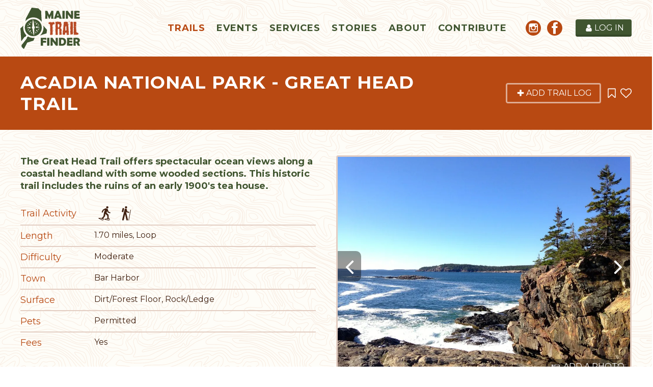

--- FILE ---
content_type: text/html; charset=utf-8
request_url: https://www.mainetrailfinder.com/trails/trail/acadia-national-park-great-head-trail
body_size: 58226
content:
<!doctype html>
<html lang="en">
<head>
    <meta charset="utf-8">
    <link rel="dns-prefetch preconnect" href="//www.google-analytics.com">
    <link rel="dns-prefetch preconnect" href="//ajax.googleapis.com">
    <link rel="dns-prefetch preconnect" href="//fonts.googleapis.com">
    <title>Acadia National Park - Great Head Trail - Maine Trail Finder</title>
    <meta name="viewport" content="width=device-width, initial-scale=1">
    <meta name="description" content="HIGH USE TRAIL:
This is a busy trail system, especially on weekends between 9AM-4PM. Consider visiting outside of peak periods. Use Maine Trail Finder">
    <link rel="apple-touch-icon" sizes="180x180" href="https://files.aptuitivcdn.com/l4gOa2eDBE-756/./apple-touch-icon.1738866120.png">
    <link rel="icon" type="image/png" sizes="32x32" href="https://files.aptuitivcdn.com/l4gOa2eDBE-756/./favicon-32x32.1738866120.png">
    <link rel="icon" type="image/png" sizes="16x16" href="https://files.aptuitivcdn.com/l4gOa2eDBE-756/./favicon-16x16.1738866120.png">
    <link rel="manifest" href="https://files.aptuitivcdn.com/l4gOa2eDBE-756/./site.1738866120.webmanifest">
    <link rel="mask-icon" href="https://files.aptuitivcdn.com/l4gOa2eDBE-756/./safari-pinned-tab.1738866120.svg" color="#425530">
    <meta name="msapplication-TileColor" content="#da532c">
    <meta name="theme-color" content="#ffffff">
                <link type="text/css" rel="stylesheet" href="https://files.aptuitivcdn.com/l4gOa2eDBE-756/theme/custom/css/main.1738866120.css">
        <link rel="preload"  type="text/css"  href="https://files.aptuitivcdn.com/l4gOa2eDBE-756/theme/custom/slick/slick.1738866120.css"  onload="this.onload=null;this.rel='stylesheet'"  as="style"><noscript><link rel="stylesheet" href="https://files.aptuitivcdn.com/l4gOa2eDBE-756/theme/custom/slick/slick.1738866120.css"></noscript>
<link rel="preload"  type="text/css"  href="https://files.aptuitivcdn.com/l4gOa2eDBE-756/theme/custom/slick/slick-theme.1738866120.css"  onload="this.onload=null;this.rel='stylesheet'"  as="style"><noscript><link rel="stylesheet" href="https://files.aptuitivcdn.com/l4gOa2eDBE-756/theme/custom/slick/slick-theme.1738866120.css"></noscript>
<link rel="preload"  type="text/css"  href="https://files.aptuitivcdn.com/l4gOa2eDBE-756/theme/custom/magnific/magnific-popup.1738866120.css"  onload="this.onload=null;this.rel='stylesheet'"  as="style"><noscript><link rel="stylesheet" href="https://files.aptuitivcdn.com/l4gOa2eDBE-756/theme/custom/magnific/magnific-popup.1738866120.css"></noscript>
<link rel="preload"  type="text/css"  href="https://files.aptuitivcdn.com/l4gOa2eDBE-756/theme/custom/pickadate/themes/default.1738866120.css"  onload="this.onload=null;this.rel='stylesheet'"  as="style"><noscript><link rel="stylesheet" href="https://files.aptuitivcdn.com/l4gOa2eDBE-756/theme/custom/pickadate/themes/default.1738866120.css"></noscript>
<link rel="preload"  type="text/css"  href="https://files.aptuitivcdn.com/l4gOa2eDBE-756/theme/custom/pickadate/themes/default.date.1738866120.css"  onload="this.onload=null;this.rel='stylesheet'"  as="style"><noscript><link rel="stylesheet" href="https://files.aptuitivcdn.com/l4gOa2eDBE-756/theme/custom/pickadate/themes/default.date.1738866120.css"></noscript>
<link rel="preload"  type="text/css"  href="https://files.aptuitivcdn.com/l4gOa2eDBE-756/theme/custom/pickadate/themes/default.time.1738866120.css"  onload="this.onload=null;this.rel='stylesheet'"  as="style"><noscript><link rel="stylesheet" href="https://files.aptuitivcdn.com/l4gOa2eDBE-756/theme/custom/pickadate/themes/default.time.1738866120.css"></noscript>
<style>
        .grecaptcha-badge { visibility: hidden; }
</style>
        <script>loadjs=function(){function e(e,n){var t,r,i,c=[],o=(e=e.push?e:[e]).length,f=o;for(t=function(e,t){t.length&&c.push(e),--f||n(c)};o--;)r=e[o],(i=s[r])?t(r,i):(u[r]=u[r]||[]).push(t)}function n(e,n){if(e){var t=u[e];if(s[e]=n,t)for(;t.length;)t[0](e,n),t.splice(0,1)}}function t(e,n,r,i){var o,s,u=document,f=r.async,a=(r.numRetries||0)+1,h=r.before||c;i=i||0,/(^css!|\.css$)/.test(e)?(o=!0,(s=u.createElement("link")).rel="stylesheet",s.href=e.replace(/^css!/,"")):((s=u.createElement("script")).src=e,s.async=void 0===f||f),s.onload=s.onerror=s.onbeforeload=function(c){var u=c.type[0];if(o&&"hideFocus"in s)try{s.sheet.cssText.length||(u="e")}catch(e){u="e"}if("e"==u&&(i+=1)<a)return t(e,n,r,i);n(e,u,c.defaultPrevented)},!1!==h(e,s)&&u.head.appendChild(s)}function r(e,n,r){var i,c,o=(e=e.push?e:[e]).length,s=o,u=[];for(i=function(e,t,r){if("e"==t&&u.push(e),"b"==t){if(!r)return;u.push(e)}--o||n(u)},c=0;c<s;c++)t(e[c],i,r)}function i(e,t,i){var s,u;if(t&&t.trim&&(s=t),u=(s?i:t)||{},s){if(s in o)throw"LoadJS";o[s]=!0}r(e,function(e){e.length?(u.error||c)(e):(u.success||c)(),n(s,e)},u)}var c=function(){},o={},s={},u={};return i.ready=function(n,t){return e(n,function(e){e.length?(t.error||c)(e):(t.success||c)()}),i},i.done=function(e){n(e,[])},i.reset=function(){o={},s={},u={}},i.isDefined=function(e){return e in o},i}();</script>
        <script>loadjs(['https://files.aptuitivcdn.com/l4gOa2eDBE-756/theme/custom/js/main.1738866120.js'], 'main');</script>
        <script>!function(t){"use strict";t.loadCSS||(t.loadCSS=function(){});var e=loadCSS.relpreload={};if(e.support=function(){var e;try{e=t.document.createElement("link").relList.supports("preload")}catch(t){e=!1}return function(){return e}}(),e.bindMediaToggle=function(t){function e(){t.media=a}var a=t.media||"all";t.addEventListener?t.addEventListener("load",e):t.attachEvent&&t.attachEvent("onload",e),setTimeout(function(){t.rel="stylesheet",t.media="only x"}),setTimeout(e,3e3)},e.poly=function(){if(!e.support())for(var a=t.document.getElementsByTagName("link"),n=0;n<a.length;n++){var o=a[n];"preload"!==o.rel||"style"!==o.getAttribute("as")||o.getAttribute("data-loadcss")||(o.setAttribute("data-loadcss",!0),e.bindMediaToggle(o))}},!e.support()){e.poly();var a=t.setInterval(e.poly,500);t.addEventListener?t.addEventListener("load",function(){e.poly(),t.clearInterval(a)}):t.attachEvent&&t.attachEvent("onload",function(){e.poly(),t.clearInterval(a)})}"undefined"!=typeof exports?exports.loadCSS=loadCSS:t.loadCSS=loadCSS}("undefined"!=typeof global?global:this);</script>
    <link rel="icon"  href="https://files.aptuitivcdn.com/l4gOa2eDBE-756/images/favicon/favicon.ico">
<meta property="og:description" content="The Great Head Trail offers spectacular ocean views along a coastal headland with some wooded sections. This historic trail includes the ruins of an early 1900&#039;s tea house.">
<meta property="og:image" content="https://files.aptuitivcdn.com/l4gOa2eDBE-756/images/trails/trail-system/IMG_5470.1738866120.jpg">
<meta property="og:image:type" content="image/jpeg">
<meta property="og:image:width" content="1000">
<meta property="og:image:height" content="750">
<meta property="og:locale" content="en_US">
<meta property="place:location:latitude" content="44.33016613947441">
<meta property="place:location:longitude" content="-68.17874868627480">
<meta property="og:site_name" content="Maine Trail Finder">
<meta property="og:title" content="Acadia National Park - Great Head Trail">
<meta property="og:type" content="place">
<meta property="og:url" content="https://www.mainetrailfinder.com/trails/trail/acadia-national-park-great-head-trail">
<script type="application/ld+json">{"@context":"https:\/\/schema.org","@graph":[{"@type":"Organization","name":"Maine Trail Finder","url":"https:\/\/www.mainetrailfinder.com","@id":"https:\/\/www.mainetrailfinder.com\/#organization","contactPoint":[{"@type":"ContactPoint","telephone":"+1-207-778-0900","contactType":"customer service","areaServed":"Maine"}],"sameAs":["https:\/\/www.facebook.com\/MaineTrailFinder","https:\/\/www.instagram.com\/mainetrailfinder\/"]},{"@type":"WebSite","url":"https:\/\/www.mainetrailfinder.com","@id":"https:\/\/www.mainetrailfinder.com\/#website","name":"Maine Trail Finder","potentialAction":{"@type":"SearchAction","target":"https:\/\/www.mainetrailfinder.com\/search?q={search_term_string}","query-input":"required name=search_term_string"},"publisher":{"@id":"https:\/\/www.mainetrailfinder.com\/#organization"}},{"@type":"WebPage","url":"https:\/\/www.mainetrailfinder.com\/trails\/trail\/acadia-national-park-great-head-trail","@id":"https:\/\/www.mainetrailfinder.com\/trails\/trail\/acadia-national-park-great-head-trail\/#webpage","isPartOf":{"@id":"https:\/\/www.mainetrailfinder.com\/#website"}}]}</script>
<!-- Global site tag (gtag.js) - Google Analytics -->
<script async src="https://www.googletagmanager.com/gtag/js?id=UA-50085127-1"></script>
<script>
    window.dataLayer = window.dataLayer || [];
    function gtag(){dataLayer.push(arguments);}
    gtag('js', new Date());
    gtag('config', 'UA-50085127-1');
</script>
<meta name="google-site-verification" content="J9Yz7fvrmLCMtWUS4_P8mkK7mT6HiM-lm_j1wFImlRM" />
    <!-- Powered by BranchCMS https://www.branchcms.com -->
</head>
<body>
    <div class="u-hiddenVisually" aria-hidden="true"><svg xmlns="http://www.w3.org/2000/svg" xmlns:xlink="http://www.w3.org/1999/xlink"><symbol viewBox="0 0 16 16" id="icon-alert"><path d="M16 11.5 11.5 0h-7L0 4.5v7L4.5 16h7l4.5-4.5v-7L11.5 0zM9 13H7v-2h2v2zm0-4H7V3h2v6z"/></symbol><symbol viewBox="0 0 18 28" id="icon-angle-down"><path d="M16.797 11.5a.54.54 0 0 1-.156.359L9.36 19.14c-.094.094-.234.156-.359.156s-.266-.063-.359-.156l-7.281-7.281c-.094-.094-.156-.234-.156-.359s.063-.266.156-.359l.781-.781a.508.508 0 0 1 .359-.156.54.54 0 0 1 .359.156l6.141 6.141 6.141-6.141c.094-.094.234-.156.359-.156s.266.063.359.156l.781.781a.536.536 0 0 1 .156.359z"/></symbol><symbol viewBox="0 0 11 28" id="icon-angle-left"><path d="M9.797 8.5a.54.54 0 0 1-.156.359L3.5 15l6.141 6.141c.094.094.156.234.156.359s-.063.266-.156.359l-.781.781c-.094.094-.234.156-.359.156s-.266-.063-.359-.156L.861 15.359C.767 15.265.705 15.125.705 15s.063-.266.156-.359L8.142 7.36c.094-.094.234-.156.359-.156s.266.063.359.156l.781.781a.508.508 0 0 1 .156.359z"/></symbol><symbol viewBox="0 0 9 28" id="icon-angle-right"><path d="M9.297 15a.54.54 0 0 1-.156.359L1.86 22.64c-.094.094-.234.156-.359.156s-.266-.063-.359-.156l-.781-.781a.508.508 0 0 1-.156-.359.54.54 0 0 1 .156-.359L6.502 15 .361 8.859C.267 8.765.205 8.625.205 8.5s.063-.266.156-.359l.781-.781c.094-.094.234-.156.359-.156s.266.063.359.156l7.281 7.281a.536.536 0 0 1 .156.359z"/></symbol><symbol viewBox="0 0 18 28" id="icon-angle-up"><path d="M16.797 18.5a.54.54 0 0 1-.156.359l-.781.781a.508.508 0 0 1-.359.156.54.54 0 0 1-.359-.156l-6.141-6.141L2.86 19.64c-.094.094-.234.156-.359.156s-.266-.063-.359-.156l-.781-.781c-.094-.094-.156-.234-.156-.359s.063-.266.156-.359l7.281-7.281c.094-.094.234-.156.359-.156s.266.063.359.156l7.281 7.281a.536.536 0 0 1 .156.359z"/></symbol><symbol viewBox="0 0 24 28" id="icon-arrow-circle-down"><path d="M17.5 14.5a.579.579 0 0 1-.156.375l-4.984 4.984c-.109.094-.234.141-.359.141s-.25-.047-.359-.141l-5-5c-.141-.156-.187-.359-.109-.547s.266-.313.469-.313h3v-5.5c0-.281.219-.5.5-.5h3c.281 0 .5.219.5.5v5.5h3c.281 0 .5.219.5.5zm-5.5-9c-4.688 0-8.5 3.813-8.5 8.5s3.813 8.5 8.5 8.5 8.5-3.813 8.5-8.5-3.813-8.5-8.5-8.5zM24 14c0 6.625-5.375 12-12 12S0 20.625 0 14 5.375 2 12 2s12 5.375 12 12z"/></symbol><symbol viewBox="0 0 16 16" id="icon-arrow-circle-down-alt"><path d="M0 8a8 8 0 1 1 16 0A8 8 0 0 1 0 8zm14 0A6 6 0 1 0 2 8a6 6 0 0 0 12 0zm-2.5 1H9V4H7v5H4.5L8 12.5z"/></symbol><symbol viewBox="0 0 12.596 8.883" id="icon-atv-riding"><path d="M9.961 2.189V.627h-.145a.781.781 0 0 0 0 1.562ZM8.782 1.835 8.1.468A.9.9 0 0 0 7.31 0H5.724a.265.265 0 0 0-.267.266.264.264 0 0 0 .267.267H7.31a.384.384 0 0 1 .327.21l.436.87ZM11.932 3.3a.5.5 0 0 1 .358.476h-1.153a2.758 2.758 0 0 0-2.756 2.751H4.622a2.764 2.764 0 0 0-1.894-2.621l-2.071-.68L1 2.7a.687.687 0 0 1 .57-.3.759.759 0 0 1 .148.014L6.335 3.84a.576.576 0 0 0 .177.029.591.591 0 0 0 .5-.268L8.06 2.085Z"/><path d="M8.84 7.006a1.878 1.878 0 1 1 1.877 1.877A1.878 1.878 0 0 1 8.84 7.006m1.877.7a.7.7 0 1 0-.7-.7.7.7 0 0 0 .7.7M0 6.806a2.064 2.064 0 1 1 2.064 2.063A2.066 2.066 0 0 1 0 6.806m2.068.77a.771.771 0 1 0-.771-.77.771.771 0 0 0 .771.77"/></symbol><symbol viewBox="0 0 28 28" style="enable-background:new 0 0 28 28" xml:space="preserve" id="icon-backpacking"><path d="M18.53 18.59v.03c.07.23.32.36.55.29a.45.45 0 0 0 .3-.5L17.94 7.13l-.01-.03a.435.435 0 0 0-.54-.28c-.21.06-.32.27-.3.49l1.44 11.28zM10.73 3.79c1.04-.06 1.84-.96 1.78-2A1.891 1.891 0 0 0 10.52 0C9.48.06 8.68.96 8.73 2c.06 1.04.96 1.85 2 1.79M7.55 4.28c.06-.3-.14-.58-.43-.63l-1.6-.29c-.3-.06-.58.14-.63.43l-1.48 8.06c-.05.29.14.58.44.63l1.6.29c.29.06.58-.14.63-.43l1.47-8.06z"/><path d="M2.58 27.94h-.04a.342.342 0 0 1-.3-.39c.29-2.38 2.98-2.51 5.13-2.61 1.08-.06 2.1-.1 2.71-.39.64-.3 1.08-.82 1.56-1.36.39-.45.8-.92 1.34-1.28 1.46-.97 3.26-1.61 4.71-1.68 1.59-.08 2.66-.35 3.75-1.58.33-.37.62-.8.91-1.23.41-.6.83-1.22 1.37-1.71.65-.58 1.11-.71 1.83-.9.33-.09.54-.14.72-.19.18-.05.38-.01.47.16.08.17.02.4-.16.47-.14.05-.11.06-.57.18-.67.17-1.3.34-1.82.8-.48.43-.86.99-1.26 1.58-.31.45-.62.91-.97 1.3-1.26 1.4-2.51 1.73-4.24 1.81-1.31.07-3.02.68-4.36 1.57-.46.3-.82.72-1.2 1.16-.5.57-1.02 1.17-1.78 1.53-.74.35-1.83.4-2.98.46-2.5.12-4.27.34-4.48 2-.01.17-.16.3-.34.3z"/><path class="dast0" d="M10.94 11.48c.08.2.18.26.36.3.93.2 1.86.41 2.8.6.42.09.77.29.97.67.38.72.73 1.46 1.09 2.19.4.82.8 1.64 1.21 2.45.24.47.16.89-.05 1.38-.14.34-.89.55-.97.56-.52.02-.93-.19-1.19-.64-.12-.21-.22-.43-.33-.65-.56-1.12-1.11-2.24-1.67-3.35-.05-.1-.19-.2-.3-.23-.44-.11-.88-.2-1.32-.3-.49-.11-.99-.21-1.5-.32.01.06 0 .1.01.13.24.87.5 1.74.73 2.61.08.32.16.66.13.99-.12 1.3-.27 2.6-.42 3.9-.07.56-.03 1.15-.4 1.64-.01.01-.32.35-.86.4-.83.05-1.46-.59-1.38-1.41.15-1.49.33-2.98.48-4.47.02-.22-.05-.46-.11-.68-.37-1.36-.83-2.71-1.12-4.09-.07-.31-.01-.97.11-1.61l1.11-5.91s.39-1.62 1.93-1.59c0 0 1.59-.04 1.94 1.62l.79 2.36 2.67.67a.913.913 0 0 1-.21 1.8c-.06 0-.12-.01-.18-.02l-3.08-.78s-.52-.06-.7-.62l-.2-.87-.34 3.27z"/></symbol><symbol viewBox="0 0 14.678 13.717" id="icon-bicycling"><path d="M8.054 2.38a1.19 1.19 0 1 0-1.193-1.189A1.189 1.189 0 0 0 8.054 2.38M7.341 2.543A.878.878 0 0 0 6 2.581L4.067 5.534a.881.881 0 0 0 .267 1.178l2.594 1.439V10.6a.626.626 0 1 0 1.252 0V7.541a.732.732 0 0 0-.471-.754l-1.617-.846 1.177-1.8.627.983a.516.516 0 0 0 .448.271h1.605a.428.428 0 1 0 0-.847h-1.3ZM1.515 2.781A.746.746 0 1 0 .5 2.486a.747.747 0 0 0 1.017.295M3.452 7.405 3.4 5.93a.506.506 0 0 0-.535-.306l-1.5.023L1.5 4.15l.7.392a.351.351 0 0 0 .361.02l.98-.541a.3.3 0 1 0-.28-.518l-.792.434-1.453-.789a.6.6 0 0 0-.494.039.591.591 0 0 0-.309.432L0 6.073a.554.554 0 0 0 .078.317.58.58 0 0 0 .472.316l2.055.013v.717Z"/><path d="M3.213 12.958a2.144 2.144 0 1 0-2.139-2.146 2.145 2.145 0 0 0 2.139 2.146m-2.9-2.146a2.906 2.906 0 1 1 2.9 2.905 2.9 2.9 0 0 1-2.9-2.905M11.769 12.958a2.144 2.144 0 1 0-2.139-2.146 2.145 2.145 0 0 0 2.139 2.146m-2.9-2.146a2.906 2.906 0 1 1 2.9 2.905 2.9 2.9 0 0 1-2.9-2.905"/></symbol><symbol viewBox="0 0 26 28" id="icon-book"><path d="M25.609 7.469c.391.562.5 1.297.281 2.016l-4.297 14.156C21.202 24.969 19.827 26 18.484 26H4.062C2.468 26 .765 24.734.187 23.109c-.25-.703-.25-1.391-.031-1.984.031-.313.094-.625.109-1 .016-.25-.125-.453-.094-.641.063-.375.391-.641.641-1.062.469-.781 1-2.047 1.172-2.859.078-.297-.078-.641 0-.906.078-.297.375-.516.531-.797.422-.719.969-2.109 1.047-2.844.031-.328-.125-.688-.031-.938.109-.359.453-.516.688-.828.375-.516 1-2 1.094-2.828.031-.266-.125-.531-.078-.812.063-.297.438-.609.688-.969.656-.969.781-3.109 2.766-2.547l-.016.047C8.939 2.078 9.204 2 9.47 2h11.891c.734 0 1.391.328 1.781.875.406.562.5 1.297.281 2.031l-4.281 14.156C18.408 21.468 18.001 22 16.017 22H2.439c-.203 0-.453.047-.594.234-.125.187-.141.328-.016.672C2.142 23.812 3.22 24 4.079 24h14.422c.578 0 1.25-.328 1.422-.891l4.688-15.422c.094-.297.094-.609.078-.891.359.141.688.359.922.672zM8.984 7.5c-.094.281.063.5.344.5h9.5c.266 0 .562-.219.656-.5l.328-1c.094-.281-.063-.5-.344-.5h-9.5c-.266 0-.562.219-.656.5zm-1.296 4c-.094.281.063.5.344.5h9.5c.266 0 .562-.219.656-.5l.328-1c.094-.281-.063-.5-.344-.5h-9.5c-.266 0-.562.219-.656.5z"/></symbol><symbol viewBox="0 0 20 28" id="icon-bookmark"><path d="M18.188 2c.234 0 .469.047.688.141a1.73 1.73 0 0 1 1.125 1.609v20.141a1.73 1.73 0 0 1-1.125 1.609 1.727 1.727 0 0 1-.688.125 1.9 1.9 0 0 1-1.297-.5L10 18.5l-6.891 6.625a1.914 1.914 0 0 1-1.297.516c-.234 0-.469-.047-.688-.141a1.73 1.73 0 0 1-1.125-1.609V3.75a1.73 1.73 0 0 1 1.125-1.609c.219-.094.453-.141.688-.141h16.375z"/></symbol><symbol viewBox="0 0 20 28" id="icon-bookmark-outline"><path d="M18 4H2v19.406l8-7.672 1.391 1.328L18 23.406V4zm.188-2c.234 0 .469.047.688.141a1.73 1.73 0 0 1 1.125 1.609v20.141a1.73 1.73 0 0 1-1.125 1.609 1.727 1.727 0 0 1-.688.125 1.9 1.9 0 0 1-1.297-.5L10 18.5l-6.891 6.625a1.914 1.914 0 0 1-1.297.516c-.234 0-.469-.047-.688-.141a1.73 1.73 0 0 1-1.125-1.609V3.75a1.73 1.73 0 0 1 1.125-1.609c.219-.094.453-.141.688-.141h16.375z"/></symbol><symbol viewBox="0 0 28 28" id="icon-bullhorn"><path d="M26 10c1.109 0 2 .891 2 2s-.891 2-2 2v6c0 1.094-.906 2-2 2-2.781-2.312-7.266-5.484-12.688-5.938-1.859.625-2.5 2.797-1.281 4.047-1.094 1.797.313 3.063 1.969 4.359-.969 1.906-5 1.937-6.438.609-.906-2.781-2.25-5.563-1.156-9.078H2.5a2.507 2.507 0 0 1-2.5-2.5v-3c0-1.375 1.125-2.5 2.5-2.5H10c6 0 11-3.5 14-6 1.094 0 2 .906 2 2v6zm-2 9.437V4.531c-4.078 3.125-8.031 4.922-12 5.359v4.219c3.969.438 7.922 2.203 12 5.328z"/></symbol><symbol viewBox="0 0 26 28" id="icon-calendar"><path d="M2 26h4.5v-4.5H2V26zm5.5 0h5v-4.5h-5V26zM2 20.5h4.5v-5H2v5zm5.5 0h5v-5h-5v5zm-5.5-6h4.5V10H2v4.5zM13.5 26h5v-4.5h-5V26zm-6-11.5h5V10h-5v4.5zm12 11.5H24v-4.5h-4.5V26zm-6-5.5h5v-5h-5v5zM8 7V2.5c0-.266-.234-.5-.5-.5h-1c-.266 0-.5.234-.5.5V7c0 .266.234.5.5.5h1c.266 0 .5-.234.5-.5zm11.5 13.5H24v-5h-4.5v5zm-6-6h5V10h-5v4.5zm6 0H24V10h-4.5v4.5zM20 7V2.5c0-.266-.234-.5-.5-.5h-1c-.266 0-.5.234-.5.5V7c0 .266.234.5.5.5h1c.266 0 .5-.234.5-.5zm6-1v20c0 1.094-.906 2-2 2H2c-1.094 0-2-.906-2-2V6c0-1.094.906-2 2-2h2V2.5C4 1.125 5.125 0 6.5 0h1C8.875 0 10 1.125 10 2.5V4h6V2.5C16 1.125 17.125 0 18.5 0h1C20.875 0 22 1.125 22 2.5V4h2c1.094 0 2 .906 2 2z"/></symbol><symbol viewBox="0 0 26 28" id="icon-calendar-check-o"><path d="m20.359 15.062-8 8a.53.53 0 0 1-.719 0l-4.5-4.5a.51.51 0 0 1 0-.703l.719-.719a.51.51 0 0 1 .703 0l3.437 3.437 6.937-6.937a.51.51 0 0 1 .703 0l.719.719a.51.51 0 0 1 0 .703zM2 26h22V10H2v16zM8 7V2.5c0-.281-.219-.5-.5-.5h-1c-.281 0-.5.219-.5.5V7c0 .281.219.5.5.5h1c.281 0 .5-.219.5-.5zm12 0V2.5c0-.281-.219-.5-.5-.5h-1c-.281 0-.5.219-.5.5V7c0 .281.219.5.5.5h1c.281 0 .5-.219.5-.5zm6-1v20c0 1.094-.906 2-2 2H2c-1.094 0-2-.906-2-2V6c0-1.094.906-2 2-2h2V2.5C4 1.125 5.125 0 6.5 0h1C8.875 0 10 1.125 10 2.5V4h6V2.5C16 1.125 17.125 0 18.5 0h1C20.875 0 22 1.125 22 2.5V4h2c1.094 0 2 .906 2 2z"/></symbol><symbol viewBox="0 0 26 28" id="icon-calendar-plus"><path d="M24 4c1.094 0 2 .906 2 2v20c0 1.094-.906 2-2 2H2c-1.094 0-2-.906-2-2V6c0-1.094.906-2 2-2h2V2.5C4 1.125 5.125 0 6.5 0h1C8.875 0 10 1.125 10 2.5V4h6V2.5C16 1.125 17.125 0 18.5 0h1C20.875 0 22 1.125 22 2.5V4h2zm-6-1.5V7c0 .281.219.5.5.5h1c.281 0 .5-.219.5-.5V2.5c0-.281-.219-.5-.5-.5h-1c-.281 0-.5.219-.5.5zm-12 0V7c0 .281.219.5.5.5h1c.281 0 .5-.219.5-.5V2.5c0-.281-.219-.5-.5-.5h-1c-.281 0-.5.219-.5.5zM24 26V10H2v16h22zm-10-9h3.5c.281 0 .5.219.5.5v1c0 .281-.219.5-.5.5H14v3.5c0 .281-.219.5-.5.5h-1a.494.494 0 0 1-.5-.5V19H8.5a.494.494 0 0 1-.5-.5v-1c0-.281.219-.5.5-.5H12v-3.5c0-.281.219-.5.5-.5h1c.281 0 .5.219.5.5V17z"/></symbol><symbol viewBox="0 0 26 28" id="icon-calendar-plus-o"><path d="M24 4c1.094 0 2 .906 2 2v20c0 1.094-.906 2-2 2H2c-1.094 0-2-.906-2-2V6c0-1.094.906-2 2-2h2V2.5C4 1.125 5.125 0 6.5 0h1C8.875 0 10 1.125 10 2.5V4h6V2.5C16 1.125 17.125 0 18.5 0h1C20.875 0 22 1.125 22 2.5V4h2zm-6-1.5V7c0 .281.219.5.5.5h1c.281 0 .5-.219.5-.5V2.5c0-.281-.219-.5-.5-.5h-1c-.281 0-.5.219-.5.5zm-12 0V7c0 .281.219.5.5.5h1c.281 0 .5-.219.5-.5V2.5c0-.281-.219-.5-.5-.5h-1c-.281 0-.5.219-.5.5zM24 26V10H2v16h22zm-10-9h3.5c.281 0 .5.219.5.5v1c0 .281-.219.5-.5.5H14v3.5c0 .281-.219.5-.5.5h-1a.494.494 0 0 1-.5-.5V19H8.5a.494.494 0 0 1-.5-.5v-1c0-.281.219-.5.5-.5H12v-3.5c0-.281.219-.5.5-.5h1c.281 0 .5.219.5.5V17z"/></symbol><symbol viewBox="0 0 28 28" id="icon-camera"><path d="M14.5 13c0-.281-.219-.5-.5-.5a2.507 2.507 0 0 0-2.5 2.5c0 .281.219.5.5.5s.5-.219.5-.5a1.5 1.5 0 0 1 1.5-1.5c.281 0 .5-.219.5-.5zm3.5 2.031c0 2.203-1.797 4-4 4s-4-1.797-4-4 1.797-4 4-4 4 1.797 4 4zM2 24h24v-2H2v2zm18-8.969c0-3.313-2.688-6-6-6s-6 2.688-6 6 2.688 6 6 6 6-2.688 6-6zM4 5h6V3H4v2zM2 8h24V4H13.062l-1 2H1.999v2zm26-4v20c0 1.109-.891 2-2 2H2c-1.109 0-2-.891-2-2V4c0-1.109.891-2 2-2h24c1.109 0 2 .891 2 2z"/></symbol><symbol viewBox="0 0 22 28" id="icon-cancel"><path d="M20.281 20.656c0 .391-.156.781-.438 1.062l-2.125 2.125c-.281.281-.672.438-1.062.438s-.781-.156-1.062-.438L11 19.249l-4.594 4.594c-.281.281-.672.438-1.062.438s-.781-.156-1.062-.438l-2.125-2.125c-.281-.281-.438-.672-.438-1.062s.156-.781.438-1.062L6.751 15l-4.594-4.594c-.281-.281-.438-.672-.438-1.062s.156-.781.438-1.062l2.125-2.125c.281-.281.672-.438 1.062-.438s.781.156 1.062.438L11 10.751l4.594-4.594c.281-.281.672-.438 1.062-.438s.781.156 1.062.438l2.125 2.125c.281.281.438.672.438 1.062s-.156.781-.438 1.062L15.249 15l4.594 4.594c.281.281.438.672.438 1.062z"/></symbol><symbol viewBox="0 0 28 28" id="icon-check"><path d="M26.109 8.844c0 .391-.156.781-.438 1.062L12.233 23.344c-.281.281-.672.438-1.062.438s-.781-.156-1.062-.438l-7.781-7.781c-.281-.281-.438-.672-.438-1.062s.156-.781.438-1.062l2.125-2.125c.281-.281.672-.438 1.062-.438s.781.156 1.062.438l4.594 4.609 10.25-10.266c.281-.281.672-.438 1.062-.438s.781.156 1.062.438l2.125 2.125c.281.281.438.672.438 1.062z"/></symbol><symbol viewBox="0 0 28 28" id="icon-chevron-down"><path d="M26.297 12.625 14.703 24.203a.99.99 0 0 1-1.406 0L1.703 12.625a1.009 1.009 0 0 1 0-1.422l2.594-2.578a.99.99 0 0 1 1.406 0L14 16.922l8.297-8.297a.99.99 0 0 1 1.406 0l2.594 2.578a1.009 1.009 0 0 1 0 1.422z"/></symbol><symbol viewBox="0 0 21 28" id="icon-chevron-left"><path d="M18.297 4.703 10 13l8.297 8.297a.99.99 0 0 1 0 1.406l-2.594 2.594a.99.99 0 0 1-1.406 0L2.703 13.703a.99.99 0 0 1 0-1.406L14.297.703a.99.99 0 0 1 1.406 0l2.594 2.594a.99.99 0 0 1 0 1.406z"/></symbol><symbol viewBox="0 0 19 28" id="icon-chevron-right"><path d="M17.297 13.703 5.703 25.297a.99.99 0 0 1-1.406 0l-2.594-2.594a.99.99 0 0 1 0-1.406L10 13 1.703 4.703a.99.99 0 0 1 0-1.406L4.297.703a.99.99 0 0 1 1.406 0l11.594 11.594a.99.99 0 0 1 0 1.406z"/></symbol><symbol viewBox="0 0 28 28" id="icon-chevron-up"><path d="m26.297 20.797-2.594 2.578a.99.99 0 0 1-1.406 0L14 15.078l-8.297 8.297a.99.99 0 0 1-1.406 0l-2.594-2.578a1.009 1.009 0 0 1 0-1.422L13.297 7.797a.99.99 0 0 1 1.406 0l11.594 11.578a1.009 1.009 0 0 1 0 1.422z"/></symbol><symbol viewBox="0 0 24 28" id="icon-clock"><path d="M14 8.5v7c0 .281-.219.5-.5.5h-5a.494.494 0 0 1-.5-.5v-1c0-.281.219-.5.5-.5H12V8.5c0-.281.219-.5.5-.5h1c.281 0 .5.219.5.5zm6.5 5.5c0-4.688-3.813-8.5-8.5-8.5S3.5 9.313 3.5 14s3.813 8.5 8.5 8.5 8.5-3.813 8.5-8.5zm3.5 0c0 6.625-5.375 12-12 12S0 20.625 0 14 5.375 2 12 2s12 5.375 12 12z"/></symbol><symbol viewBox="0 0 28 28" id="icon-comment"><path d="M28 14c0 5.531-6.266 10-14 10-.766 0-1.531-.047-2.266-.125-2.047 1.813-4.484 3.094-7.187 3.781-.562.156-1.172.266-1.781.344-.344.031-.672-.219-.75-.594v-.016c-.078-.391.187-.625.422-.906.984-1.109 2.109-2.047 2.844-4.656C2.063 20 .001 17.172.001 14c0-5.516 6.266-10 14-10s14 4.469 14 10z"/></symbol><symbol viewBox="0 0 24 28" id="icon-compass"><path d="m10 17 4-2-4-2v4zm6-9.234v8.469l-8 4v-8.469zM20.5 14c0-4.688-3.813-8.5-8.5-8.5S3.5 9.313 3.5 14s3.813 8.5 8.5 8.5 8.5-3.813 8.5-8.5zm3.5 0c0 6.625-5.375 12-12 12S0 20.625 0 14 5.375 2 12 2s12 5.375 12 12z"/></symbol><symbol id="icon-compass-star" viewBox="0 0 1237 1237" style="enable-background:new 0 0 1237 1237" xml:space="preserve"><style>.st0{fill:#415530}</style><path class="chst0" d="M687.4 127.6c219.6 30.2 393.5 203.9 423.7 423.7l52.8 17.2 58.3 19c-15.9-308.1-262.8-555.1-571-571.1l19 58.4 17.2 52.8zM551.4 1111c-219.8-30-393.6-203.8-423.6-423.6l-53-17.3-58.4-19c16.1 308.2 262.9 555 571.1 571.1l-19-58.4-17.1-52.8zM1111 687.4C1080.9 907 907.2 1081 687.3 1111l-17.1 52.8-19.1 58.4c308.3-15.9 555-262.9 571.1-571.1l-58.4 19.1-52.8 17.2zM127.8 551.3c30.1-219.7 203.9-393.5 423.5-423.7l17.2-52.8 19-58.4c-308.1 16.1-555 262.8-571 571.1l58.5-19 52.8-17.2z"/><path class="chst0" d="m772.4 388.8 1.7 5.5 17.4 52.9 52.9 17.4 5.4 1.6 5.4 2 79-148.4 17.4-32.7-32.5 17.3-148.4 79.1zM304.6 319.8l79 148.3 5.4-1.7 5.4-1.8 53-17.2 17.2-53.1 1.9-5.5 1.6-5.4-148.2-78.8-32.7-17.5zM466.3 849.8l-1.6-5.5-17.3-52.9-53-17.3-5.5-1.7-5.3-1.8-79 148.3-17.4 32.7 32.6-17.5 148.3-78.8zM849.9 772.4l-5.5 1.7-52.9 17.3-17.4 52.9-1.6 5.5-1.9 5.5L919 934.2l32.6 17.4-17.4-32.7-78.8-148.3z"/><path class="chst0" d="m1115.6 629.7 31.7-10.3-31.7-10.5L749 489.7 619.5 91.3 609 123.1 489.8 489.7 123.2 608.9l-31.8 10.5 31.8 10.3 366.6 119.2L609 1115.5l10.5 31.9 10.3-31.9L749 748.9z"/></symbol><symbol viewBox="0 0 12.949 12.185" id="icon-cross-country-skiing"><path d="M12.545 11.178a.6.6 0 0 1-.607.6H2.06v.409h9.876a1.008 1.008 0 0 0 1.013-1ZM9.592 1.985A.993.993 0 1 0 8.6.992a.992.992 0 0 0 .993.993M3.3 10.528 0 7.216V7.8l3.075 3.084c.352.383.956-.058.956-.058l-.289-.312s-.286.187-.434.028ZM.029 4.282h3.379v.403H.029zM12.542 3.317l.385.162-3.836 7.723h-.425l3.876-7.885z"/><path d="M6.176 2.722 4.632 4.5a.489.489 0 0 1-.385.182.5.5 0 0 1-.331-.873L5.581 1.9a.5.5 0 0 1 .383-.18h2.41a.644.644 0 0 1 .453.185l1.537 1.535 1.273-1.271a.515.515 0 0 1 .846.4.505.505 0 0 1-.115.325l-1.537 1.54a.558.558 0 0 1-.839.07l-.942-.946-1.471 1.7 1.348 1.35a.76.76 0 0 1 .121.789l-.756 3.37a.641.641 0 0 1-1.27-.129.569.569 0 0 1 .021-.161l.621-2.765-1.532-1.491-1.319 1.47a.948.948 0 0 1-.779.244l-2.673.005a.644.644 0 0 1-.638-.5.63.63 0 0 1 .482-.759.549.549 0 0 1 .16-.017l2.3.007 3.4-3.942Z"/></symbol><symbol viewBox="0 0 24 24" id="icon-darksky"><path d="M152.19-37.407c-1.288 4.973-7.635 15.737-14.451 24.483-1.784 2.282-3.247 4.212-3.247 4.241 0 .059 2.018-.79 4.476-1.872 5.352-2.398 10.267-4.066 14.918-5.09 3.744-.848 10.793-1.93 12.607-1.93.877 0 1.082-.088.936-.468-.468-1.2-11.993-18.253-13.982-20.68l-.702-.849zM166.96-11.812c-5.85 6.99-10.15 13.426-13.074 19.569-1.492 3.188-3.306 7.517-3.16 7.663.03.059 2.545-.643 5.558-1.55s5.5-1.609 5.558-1.55c.058.058-.907 2.135-2.165 4.65-4.066 8.22-6.727 15.767-7.897 22.583-.644 3.656-1.434 13.25-1.112 13.543.117.117 1.872-.585 3.92-1.55 2.076-.995 3.773-1.755 3.832-1.697.058.059-.293 1.901-.79 4.154-1.93 8.98-2.78 16.82-2.75 26.267 0 7.635.234 10.53 1.404 17.873 1.112 6.844 2.136 10.94 2.75 10.94 1.492 0 7.517-1.317 10.589-2.34 17.316-5.675 30.626-20.096 34.926-37.793 2.281-9.36 2.076-18.896-.615-27.672-3.042-9.974-7.517-17.843-20.563-36.183-2.955-4.183-7.225-10.297-9.448-13.602-2.253-3.305-4.183-6.026-4.3-6.084-.146-.059-1.346 1.199-2.662 2.779zM127.91-.96c-16.643 19.686-24.015 32.79-26.823 47.738-.936 4.914-.936 14.186 0 19.071 2.048 10.736 6.874 19.95 14.48 27.701 7.722 7.84 17.375 12.988 27.993 14.948 3.305.614 12.607 1.17 13.573.79.35-.147-.03-.995-1.902-4.067-5.06-8.307-8.336-15.737-10.208-23.137-1.083-4.3-2.34-10.999-2.34-12.49 0-1.61-.352-1.61-3.16 0-1.462.819-2.779 1.433-2.954 1.345-.322-.205-2.135-7.634-2.808-11.437-1.316-7.488-1.872-16.849-1.404-23.196.146-1.843.175-3.364.088-3.393-.088-.059-1.785.585-3.803 1.462l-3.656 1.521-.234-.907c-.264-1.053-.03-9.214.409-14.245.585-6.903 2.194-14.508 4.505-21.47.585-1.726 1.023-3.218.965-3.247-.059-.059-1.287 1.287-2.72 3.013z" style="fill:#000;stroke:none;stroke-width:.02925116" transform="matrix(.1611 0 0 .1611 -12.688 6.375)"/></symbol><symbol viewBox="0 0 28 28" id="icon-edit"><path d="m13.875 18.5 1.813-1.813-2.375-2.375-1.813 1.813V17H13v1.5h.875zM20.75 7.25c-.141-.141-.375-.125-.516.016l-5.469 5.469c-.141.141-.156.375-.016.516s.375.125.516-.016l5.469-5.469c.141-.141.156-.375.016-.516zM22 16.531V19.5c0 2.484-2.016 4.5-4.5 4.5h-13A4.502 4.502 0 0 1 0 19.5v-13C0 4.016 2.016 2 4.5 2h13c.625 0 1.25.125 1.828.391.141.063.25.203.281.359a.491.491 0 0 1-.141.453l-.766.766a.471.471 0 0 1-.5.125A2.697 2.697 0 0 0 17.499 4h-13a2.507 2.507 0 0 0-2.5 2.5v13c0 1.375 1.125 2.5 2.5 2.5h13c1.375 0 2.5-1.125 2.5-2.5v-1.969c0-.125.047-.25.141-.344l1-1c.156-.156.359-.187.547-.109s.313.25.313.453zM20.5 5 25 9.5 14.5 20H10v-4.5zm6.938 2.063L26.001 8.5l-4.5-4.5 1.437-1.437a1.519 1.519 0 0 1 2.125 0l2.375 2.375a1.519 1.519 0 0 1 0 2.125z"/></symbol><symbol viewBox="0 0 28 28" id="icon-envelope"><path d="M28 10.094V22.5c0 1.375-1.125 2.5-2.5 2.5h-23A2.507 2.507 0 0 1 0 22.5V10.094c.469.516 1 .969 1.578 1.359 2.594 1.766 5.219 3.531 7.766 5.391 1.313.969 2.938 2.156 4.641 2.156h.031c1.703 0 3.328-1.188 4.641-2.156 2.547-1.844 5.172-3.625 7.781-5.391a9.278 9.278 0 0 0 1.563-1.359zM28 5.5c0 1.75-1.297 3.328-2.672 4.281-2.438 1.687-4.891 3.375-7.313 5.078-1.016.703-2.734 2.141-4 2.141h-.031c-1.266 0-2.984-1.437-4-2.141-2.422-1.703-4.875-3.391-7.297-5.078-1.109-.75-2.688-2.516-2.688-3.938 0-1.531.828-2.844 2.5-2.844h23c1.359 0 2.5 1.125 2.5 2.5z"/></symbol><symbol viewBox="0 0 24 28" id="icon-exclamation-circle"><path d="M12 2c6.625 0 12 5.375 12 12s-5.375 12-12 12S0 20.625 0 14 5.375 2 12 2zm2 19.484v-2.969c0-.281-.219-.516-.484-.516h-3a.52.52 0 0 0-.516.516v2.969a.52.52 0 0 0 .516.516h3c.266 0 .484-.234.484-.516zm-.031-5.375.281-9.703a.313.313 0 0 0-.156-.281.602.602 0 0 0-.375-.125h-3.437a.602.602 0 0 0-.375.125.315.315 0 0 0-.156.281l.266 9.703c0 .219.234.391.531.391h2.891c.281 0 .516-.172.531-.391z"/></symbol><symbol viewBox="0 0 28 28" id="icon-eye"><path d="M26 14c-1.484-2.297-3.516-4.266-5.953-5.516A6.943 6.943 0 0 1 21 12c0 3.859-3.141 7-7 7s-7-3.141-7-7c0-1.234.328-2.453.953-3.516C5.515 9.734 3.484 11.703 2 14c2.672 4.125 6.984 7 12 7s9.328-2.875 12-7zM14.75 8a.76.76 0 0 0-.75-.75c-2.609 0-4.75 2.141-4.75 4.75 0 .406.344.75.75.75s.75-.344.75-.75A3.268 3.268 0 0 1 14 8.75a.76.76 0 0 0 .75-.75zM28 14c0 .391-.125.75-.313 1.078C24.812 19.812 19.546 23 14 23S3.187 19.797.313 15.078C.126 14.75 0 14.39 0 14s.125-.75.313-1.078C3.188 8.203 8.454 5 14 5s10.813 3.203 13.687 7.922c.187.328.313.688.313 1.078z"/></symbol><symbol xml:space="preserve" viewBox="0 0 500 500" id="icon-facebook"><path fill="#B84912" d="M250 0c138.071 0 250 111.929 250 250 0 138.07-111.929 250-250 250S0 388.07 0 250C0 111.929 111.929 0 250 0z"/><path fill="#FFF" d="M289.688 60c-67.784 0-90.155 31.1-90.155 84.438v42.219H155v63.375h44.531V440h82.125V250.03h55.812l7.5-63.374h-63.312V149c0-17.021 3.734-25.656 30.156-25.656h33.155V60L289.688 60z"/></symbol><symbol viewBox="0 0 16 28" id="icon-facebook-alt"><path d="M14.984.187v4.125h-2.453c-1.922 0-2.281.922-2.281 2.25v2.953h4.578l-.609 4.625H10.25v11.859H5.469V14.14H1.485V9.515h3.984V6.109C5.469 2.156 7.891 0 11.422 0c1.687 0 3.141.125 3.563.187z"/></symbol><symbol viewBox="0 0 28 28" style="enable-background:new 0 0 28 28" xml:space="preserve" id="icon-fat-biking"><path class="bxst0" d="M11.52 18.43c0-2.64-.06-4.77 0-7.41.04-1.77.76-2.03 2.44-2.05 1.69-.02 2.55.3 2.53 2.1v14.7c-.03 1.95-.85 2.03-2.47 2.06-1.69.03-2.48-.17-2.51-2.11-.01-2.61.01-4.69.01-7.29z"/><path class="bxst1" d="M11.92 6.9c-2.1.13-2.92.95-2.93 2.51-.02 2.85.04 5.7.04 8.56 0 .12.01.23.02.32h1.31c.02-.11.02-.23.02-.37-.02-1.41-.01-2.81-.01-4.21 0-1.36.01-2.73 0-4.09-.02-1.02.44-1.62 1.45-1.75 1.44-.18 2.89-.16 4.32 0 .99.11 1.37.62 1.44 1.67.08 1.21-.01 2.59 0 4.24.01 2.06 0 4.45 0 4.45h1.41v-.55c.01-2.76.09-5.48.03-8.25-.03-1.51-.52-2.43-3.47-2.53-.52-.02-2.66-.07-3.63 0zM17.34 1.31c2.92-.23 4.18-.11 7.12-.08.39 0 .79.06.8-.54 0-.62-.44-.51-.81-.5-2.76.07-5.52-.13-8.28.27-.35.05-1.24.13-2.18.13-.89 0-1.6-.1-1.84-.13C9.38.11 6.48.25 3.73.2h-.76c-.13.06-.22.19-.22.46-.01.37.12.52.3.57h.52c.07-.01 4.56-.13 6.47.02l4.02.35 3.28-.29z"/><path class="bxst1" d="M13.31.69h1.37v6.33h-1.37z"/></symbol><symbol viewBox="0 0 22 28" id="icon-filter"><path d="M21.922 4.609a.984.984 0 0 1-.219 1.094L14 13.406V25c0 .406-.25.766-.609.922A1.158 1.158 0 0 1 13 26a.932.932 0 0 1-.703-.297l-4-4A.996.996 0 0 1 8 21v-7.594L.297 5.703a.984.984 0 0 1-.219-1.094C.234 4.25.594 4 1 4h20c.406 0 .766.25.922.609z"/></symbol><symbol viewBox="0 0 82.18 82.18" id="icon-food-drink"><path d="M37.44 26.877a5.7 5.7 0 0 1-5.6 5.5v45c0 6.4-8.7 6.4-8.7 0v-45a5.683 5.683 0 0 1-5.7-5.9v-24.8a1.56 1.56 0 1 1 3.1.1v18.3h5.4V1.578a1.459 1.459 0 1 1 2.9.1v18.4h5.6v-18.5a1.5 1.5 0 1 1 3 .1ZM64.74 7.477v69.9a4.36 4.36 0 1 1-8.7 0v-27.8h-4.7v-42.1c0-9.8 13.4-9.8 13.4 0"/></symbol><symbol viewBox="0 0 28 28" style="enable-background:new 0 0 28 28" xml:space="preserve" id="icon-group-activity"><path class="bust0" d="M25.41 9.94a.798.798 0 0 1-1.01.09c-.07-.05-.16-.11-.25-.18-.23-.16-.52-.37-.82-.59.25.1.52.23.79.39.12.07.25.16.37.24.25.18.6.14.81-.07.02-.02.04-.05.06-.08.2-.28.13-.67-.15-.87-.67-.48-1.34-.79-1.98-.97-.05.18-.13.32-.23.46-.01.01-.02.03-.03.04-.09.13-.2.25-.33.35l-.01.01c-.1.09-.22.17-.35.24-.28.14-.59.22-.91.22-.15 0-.3-.02-.45-.05-.05-.01-.1-.03-.16-.04-.01 0-.03-.01-.05-.01-.2-.07-.39-.17-.55-.3-.19-.15-.36-.33-.49-.54-.01-.02-.03-.04-.04-.07-.12.05-.23.11-.34.16 0 0-.01 0-.01.01-.13-.08-.26-.15-.41-.23-.01 0-.01-.01-.02-.01l-.06-.03c-.05-.02-.1-.04-.14-.07-.04-.01-.08-.02-.12-.04 0 0-.01 0-.02-.01-.1-.04-.2-.07-.3-.1l-.05.05c-.02.02-.04.04-.07.06-.32.29-.72.47-1.17.51-.05.01-.1.01-.15.01h-.01c-.15 0-.3-.02-.45-.05a2.02 2.02 0 0 1-.95-.52c-.02-.02-.04-.03-.05-.05a.138.138 0 0 1-.03-.04c-.38.09-.73.21-1.04.34-.06.03-.13.06-.19.09a4.979 4.979 0 0 0-1.22-.43l-.09.09c-.36.36-.86.58-1.4.58h-.02c-.05 0-.1 0-.15-.01-.1-.01-.19-.02-.29-.04-.34-.1-.64-.25-.89-.48-.04-.04-.08-.07-.11-.11-.1.03-.2.07-.3.1-.01 0-.02.01-.02.01-.04.01-.08.03-.12.05-.04.02-.09.04-.14.06l-.06.03-.01.01c-.15.07-.29.15-.42.23 0 0-.01 0-.01-.01a3.54 3.54 0 0 0-.34-.16c-.01.02-.03.05-.04.07-.13.21-.3.39-.49.54-.17.13-.35.23-.55.3-.02 0-.03.01-.05.01-.05.02-.1.03-.15.04-.15.03-.3.05-.46.05-.33 0-.64-.08-.91-.22-.13-.07-.25-.15-.37-.24l-.01-.01c-.12-.1-.22-.22-.32-.35-.01-.01-.02-.03-.03-.04-.09-.14-.17-.29-.23-.45-.63.18-1.3.49-1.98.97a.625.625 0 0 0-.08.95c.21.21.55.25.81.07a5.715 5.715 0 0 1 1.16-.63c-.3.22-.59.42-.82.59-.1.07-.18.13-.25.18-.13.09-.29.14-.45.14a.83.83 0 0 1-.56-.23c-.95 1-2.02 2.5-2.52 4.54-.08.34.12.68.46.76.05.01.1.02.15.02.28 0 .54-.19.61-.48.44-1.78 1.39-3.11 2.23-4 .08-.08.15-.15.22-.23l-.56 3.84-1.93 7.57a1.012 1.012 0 0 0 1.96.5l1.82-7.12.49.07v6.8c0 .56.45 1.01 1.01 1.01s1.01-.45 1.01-1.01v-7.08c.01-.02.01-.04.01-.06l.68-4.61c.05-.04.11-.08.15-.14.01-.01.05-.06.12-.14.04-.05.09-.1.15-.16h.02s-.01 0-.01-.01c-.1-.08-.21-.16-.33-.25-.11-.11-.24-.2-.38-.29-.05-.04-.11-.07-.16-.1-.06-.03-.11-.07-.17-.1-.06-.03-.11-.06-.17-.09.06.02.13.04.19.07l.15.06c.05.02.1.05.15.07.12.05.23.11.34.17.03.01.05.03.08.04.17.1.31.2.43.28.02.03.04.05.06.07.05.04.09.07.13.1.02.01.03.02.04.04v12.15c0 .56.45 1.01 1.01 1.01s1.01-.45 1.01-1.01v-6.48h.38v6.48c0 .56.45 1.01 1.01 1.01s1.01-.45 1.01-1.01v-11.7c.14-.03.26-.11.35-.23.01-.02.11-.14.28-.31.04-.04.08-.07.12-.11.1.08.19.15.25.2v12.15c0 .56.45 1.01 1.01 1.01s1.01-.45 1.01-1.01v-6.48h.38v6.48c0 .56.45 1.01 1.01 1.01s1.01-.45 1.01-1.01V10.09c.01-.01.03-.02.04-.04.04-.03.08-.07.13-.11.02-.02.05-.04.07-.06.12-.09.26-.19.43-.28.03-.01.05-.03.08-.04.1-.06.22-.12.34-.17.05-.02.1-.05.15-.07l.15-.06c.06-.02.12-.05.19-.07-.06.03-.11.06-.17.09-.06.03-.11.07-.17.1-.05.03-.11.07-.16.1-.13.09-.26.18-.38.27-.12.09-.23.17-.33.25 0 0-.01 0-.01.01h.02c.06.06.11.11.15.16.07.08.11.13.12.14.04.06.09.1.15.14l.68 4.61c0 .02.01.04.01.06v7.08c0 .56.45 1.01 1.01 1.01s1.01-.45 1.01-1.01v-6.8l.49-.07 1.82 7.12a1.012 1.012 0 0 0 1.96-.5l-1.93-7.57-.56-3.84c.09.08.17.17.26.27.84.89 1.77 2.2 2.19 3.96.07.29.33.48.61.48.05 0 .1 0 .15-.02.34-.08.54-.42.46-.76-.48-2.03-1.55-3.53-2.5-4.53z"/><path class="bust0" d="M5.34 8.43c.07.08.15.15.23.22.18.14.38.25.6.32.25.09.53.12.82.07l.15-.03c.21-.04.39-.12.56-.23.26-.16.47-.38.62-.64l.01-.01c.22-.39.3-.86.19-1.32a1.849 1.849 0 0 0-2.21-1.38c-.99.23-1.61 1.22-1.38 2.21l.03.09c.01.05.03.1.04.15.08.2.2.39.34.55zM19.77 8.14a1.87 1.87 0 0 0 1.17.88l.15.03c.29.04.57.02.83-.07.22-.07.42-.18.6-.32.08-.07.16-.14.23-.22.14-.16.25-.35.33-.56.02-.05.03-.1.05-.15.01-.03.02-.06.02-.09a1.837 1.837 0 1 0-3.39.48c.01.01.01.02.01.02zM15.47 7.84c.02.02.04.03.05.05.22.2.5.35.81.42.14.03.27.05.41.05h.14c.38-.03.74-.17 1.03-.41.02-.02.05-.04.07-.06.02-.02.04-.03.05-.05l.01-.01c.24-.24.42-.54.5-.89a1.837 1.837 0 1 0-3.58-.84c-.13.58.02 1.16.37 1.58.03.04.07.09.11.13.02.01.02.02.03.03zM10.17 7.95c.21.17.46.3.74.36.09.02.19.04.28.04h.14c.46 0 .89-.17 1.22-.47.03-.02.05-.05.08-.07.04-.04.08-.08.11-.13a1.837 1.837 0 0 0-1-2.96c-.98-.22-1.97.39-2.2 1.38-.15.64.06 1.29.5 1.72l.01.01c.04.05.08.08.12.12z"/></symbol><symbol viewBox="0 0 28 28" id="icon-heart"><path d="M14 26c-.25 0-.5-.094-.688-.281l-9.75-9.406c-.125-.109-3.563-3.25-3.563-7C-.001 4.735 2.796 2 7.468 2c2.734 0 5.297 2.156 6.531 3.375C15.233 4.156 17.796 2 20.53 2c4.672 0 7.469 2.734 7.469 7.313 0 3.75-3.437 6.891-3.578 7.031l-9.734 9.375a.972.972 0 0 1-.688.281z"/></symbol><symbol viewBox="0 0 28 28" id="icon-heart-outline"><path d="M26 9.312c0-4.391-2.969-5.313-5.469-5.313-2.328 0-4.953 2.516-5.766 3.484-.375.453-1.156.453-1.531 0-.812-.969-3.437-3.484-5.766-3.484-2.5 0-5.469.922-5.469 5.313 0 2.859 2.891 5.516 2.922 5.547l9.078 8.75 9.063-8.734C23.109 14.828 26 12.172 26 9.312zm2 0c0 3.75-3.437 6.891-3.578 7.031l-9.734 9.375c-.187.187-.438.281-.688.281s-.5-.094-.688-.281l-9.75-9.406c-.125-.109-3.563-3.25-3.563-7 0-4.578 2.797-7.313 7.469-7.313 2.734 0 5.297 2.156 6.531 3.375 1.234-1.219 3.797-3.375 6.531-3.375 4.672 0 7.469 2.734 7.469 7.313z"/></symbol><symbol viewBox="0 0 8.009 12.615" id="icon-hiking"><path d="M3.755 1.983A.992.992 0 1 0 2.762.99a.991.991 0 0 0 .993.993M.009 4.687l.694-2.873a.283.283 0 0 1 .341-.21l.826.2a.284.284 0 0 1 .21.343l-.695 2.876a.281.281 0 0 1-.339.207l-.828-.2a.284.284 0 0 1-.21-.343ZM5.894 12.369v.015a.227.227 0 0 0 .227.228.231.231 0 0 0 .227-.2l1.661-9.025v-.018a.226.226 0 0 0-.226-.225.239.239 0 0 0-.227.2ZM.357 11.777a.76.76 0 0 0-.012.141.7.7 0 0 0 1.365.2l1.2-4.96 1.143 4.931a.7.7 0 0 0 1.371-.17.833.833 0 0 0-.015-.152L3.84 5.215l.132-.577.1.454a.455.455 0 0 0 .363.325l1.613.41a.523.523 0 0 0 .1.009.477.477 0 0 0 .112-.941l-1.4-.351-.381-1.559a1.03 1.03 0 0 0-1.014-.849 1.068 1.068 0 0 0-1.011.829Z"/></symbol><symbol viewBox="0 0 12.226 12.134" id="icon-horseback-riding"><path d="M4.758 1.7a.851.851 0 1 0-.85-.849.851.851 0 0 0 .85.849M11.083 4.154l-.9-.173-.527 1.043a1.09 1.09 0 0 0 .261.031 1.2 1.2 0 0 0 1.166-.9M0 5.915a1.253 1.253 0 0 1 1.251-1.254h2.64v-1.9a.853.853 0 0 1 1.705 0v.294l1.254.323a.41.41 0 0 1-.179.8L5.6 3.93v.731h1.261l3.463-3.583-.105.931 1.708 1.134a.594.594 0 0 1 .222.806.586.586 0 0 1-.618.291l-.131-.026a1.523 1.523 0 0 1-1.483 1.154 1.551 1.551 0 0 1-.4-.056L8.218 7.951v3.621a.563.563 0 0 1-1.125 0V7.87H4.242l-.51.873L4.8 11.285a.564.564 0 1 1-.982.555L2.572 8.906v-.934l-.556.876v2.724a.564.564 0 0 1-1.128 0V8.427l.466-.73V5.228l-.463.71v2.055H0Z"/></symbol><symbol viewBox="0 0 24 28" id="icon-info"><path d="M16 21.5V19c0-.281-.219-.5-.5-.5H14v-8c0-.281-.219-.5-.5-.5h-5c-.281 0-.5.219-.5.5V13c0 .281.219.5.5.5H10v5H8.5c-.281 0-.5.219-.5.5v2.5c0 .281.219.5.5.5h7c.281 0 .5-.219.5-.5zm-2-14V5c0-.281-.219-.5-.5-.5h-3c-.281 0-.5.219-.5.5v2.5c0 .281.219.5.5.5h3c.281 0 .5-.219.5-.5zM24 14c0 6.625-5.375 12-12 12S0 20.625 0 14 5.375 2 12 2s12 5.375 12 12z"/></symbol><symbol viewBox="0 0 24 28" id="icon-instagram"><path d="M16 14c0-2.203-1.797-4-4-4s-4 1.797-4 4 1.797 4 4 4 4-1.797 4-4zm2.156 0c0 3.406-2.75 6.156-6.156 6.156S5.844 17.406 5.844 14 8.594 7.844 12 7.844s6.156 2.75 6.156 6.156zm1.688-6.406c0 .797-.641 1.437-1.437 1.437S16.97 8.39 16.97 7.594s.641-1.437 1.437-1.437 1.437.641 1.437 1.437zM12 4.156c-1.75 0-5.5-.141-7.078.484-.547.219-.953.484-1.375.906s-.688.828-.906 1.375c-.625 1.578-.484 5.328-.484 7.078s-.141 5.5.484 7.078c.219.547.484.953.906 1.375s.828.688 1.375.906c1.578.625 5.328.484 7.078.484s5.5.141 7.078-.484c.547-.219.953-.484 1.375-.906s.688-.828.906-1.375c.625-1.578.484-5.328.484-7.078s.141-5.5-.484-7.078c-.219-.547-.484-.953-.906-1.375s-.828-.688-1.375-.906C17.5 4.015 13.75 4.156 12 4.156zM24 14c0 1.656.016 3.297-.078 4.953-.094 1.922-.531 3.625-1.937 5.031s-3.109 1.844-5.031 1.937c-1.656.094-3.297.078-4.953.078s-3.297.016-4.953-.078c-1.922-.094-3.625-.531-5.031-1.937S.173 20.875.08 18.953C-.014 17.297.002 15.656.002 14s-.016-3.297.078-4.953c.094-1.922.531-3.625 1.937-5.031s3.109-1.844 5.031-1.937c1.656-.094 3.297-.078 4.953-.078s3.297-.016 4.953.078c1.922.094 3.625.531 5.031 1.937s1.844 3.109 1.937 5.031C24.016 10.703 24 12.344 24 14z"/></symbol><symbol xml:space="preserve" viewBox="0 0 500 500" id="icon-instagram-filled"><path fill="#B84912" d="M250 0c138.071 0 250 111.929 250 250 0 138.07-111.929 250-250 250S0 388.07 0 250C0 111.929 111.929 0 250 0z"/><path fill="#FFF" d="M341.746 101.676H163.435c-30.975 0-56.171 25.191-56.171 56.165v178.315c0 30.971 25.197 56.168 56.171 56.168h178.317c30.973 0 56.166-25.197 56.166-56.168V157.835c-.006-30.974-25.197-56.159-56.172-56.159zm16.111 33.492 6.424-.022v49.267l-49.102.154-.166-49.254 42.844-.145zm-146.753 81.999c9.31-12.882 24.413-21.33 41.486-21.33 17.074 0 32.178 8.448 41.477 21.33 6.057 8.405 9.686 18.689 9.686 29.83 0 28.203-22.971 51.15-51.168 51.15-28.208 0-51.156-22.947-51.156-51.15.005-11.141 3.623-21.425 9.675-29.83zm158.49 118.983c0 15.369-12.494 27.85-27.848 27.85H163.435c-15.361 0-27.854-12.48-27.854-27.85V217.167h43.387a78.975 78.975 0 0 0-5.852 29.83c0 43.81 35.646 79.48 79.473 79.48 43.828 0 79.475-35.67 79.475-79.48 0-10.547-2.119-20.615-5.863-29.83h43.393V336.15z"/></symbol><symbol viewBox="0 0 28 28" id="icon-list"><path d="M4 20.5v3c0 .266-.234.5-.5.5h-3a.514.514 0 0 1-.5-.5v-3c0-.266.234-.5.5-.5h3c.266 0 .5.234.5.5zm0-6v3c0 .266-.234.5-.5.5h-3a.514.514 0 0 1-.5-.5v-3c0-.266.234-.5.5-.5h3c.266 0 .5.234.5.5zm0-6v3c0 .266-.234.5-.5.5h-3a.514.514 0 0 1-.5-.5v-3c0-.266.234-.5.5-.5h3c.266 0 .5.234.5.5zm24 12v3c0 .266-.234.5-.5.5h-21a.514.514 0 0 1-.5-.5v-3c0-.266.234-.5.5-.5h21c.266 0 .5.234.5.5zM4 2.5v3c0 .266-.234.5-.5.5h-3a.514.514 0 0 1-.5-.5v-3c0-.266.234-.5.5-.5h3c.266 0 .5.234.5.5zm24 12v3c0 .266-.234.5-.5.5h-21a.514.514 0 0 1-.5-.5v-3c0-.266.234-.5.5-.5h21c.266 0 .5.234.5.5zm0-6v3c0 .266-.234.5-.5.5h-21a.514.514 0 0 1-.5-.5v-3c0-.266.234-.5.5-.5h21c.266 0 .5.234.5.5zm0-6v3c0 .266-.234.5-.5.5h-21a.514.514 0 0 1-.5-.5v-3c0-.266.234-.5.5-.5h21c.266 0 .5.234.5.5z"/></symbol><symbol viewBox="0 0 22 28" id="icon-location"><path d="m21.891 5.453-10 20A.987.987 0 0 1 11 26c-.078 0-.156-.016-.234-.031A.987.987 0 0 1 10 25v-9H1c-.469 0-.859-.313-.969-.766s.109-.922.516-1.125l20-10A.927.927 0 0 1 21 4c.266 0 .516.094.703.297a.969.969 0 0 1 .187 1.156z"/></symbol><symbol viewBox="0 0 18 28" id="icon-lock"><path d="M5 13h8v-3c0-2.203-1.797-4-4-4s-4 1.797-4 4v3zm13 1.5v9a1.5 1.5 0 0 1-1.5 1.5h-15A1.5 1.5 0 0 1 0 23.5v-9A1.5 1.5 0 0 1 1.5 13H2v-3c0-3.844 3.156-7 7-7s7 3.156 7 7v3h.5a1.5 1.5 0 0 1 1.5 1.5z"/></symbol><symbol viewBox="0 0 28 28" id="icon-map"><path d="M8 0c.266 0 .5.234.5.5v23a.496.496 0 0 1-.266.438l-7.5 4a.44.44 0 0 1-.234.063.514.514 0 0 1-.5-.5v-23c0-.187.109-.359.266-.438l7.5-4A.44.44 0 0 1 8 0zm19.5 0c.266 0 .5.234.5.5v23a.496.496 0 0 1-.266.438l-7.5 4a.44.44 0 0 1-.234.063.514.514 0 0 1-.5-.5v-23c0-.187.109-.359.266-.438l7.5-4A.44.44 0 0 1 27.5 0zM10 0c.078 0 .156.016.219.047l8 4a.522.522 0 0 1 .281.453v23c0 .266-.234.5-.5.5a.506.506 0 0 1-.219-.047l-8-4A.522.522 0 0 1 9.5 23.5V.5c0-.266.234-.5.5-.5z"/></symbol><symbol viewBox="0 0 16 28" id="icon-map-marker"><path d="M12 10c0-2.203-1.797-4-4-4s-4 1.797-4 4 1.797 4 4 4 4-1.797 4-4zm4 0c0 .953-.109 1.937-.516 2.797L9.796 24.891C9.468 25.579 8.749 26 7.999 26s-1.469-.422-1.781-1.109L.515 12.797C.109 11.938-.001 10.953-.001 10c0-4.422 3.578-8 8-8s8 3.578 8 8z"/></symbol><symbol xml:space="preserve" viewBox="0 0 500 500" id="icon-map-pin"><path d="m226.526 492.13-8.346-12.071c-6.27-9.1-153.888-223.775-153.888-309.953 0-89.456 72.78-162.235 162.234-162.235 89.458 0 162.237 72.78 162.237 162.235 0 86.177-147.622 300.854-153.888 309.953l-8.349 12.071zm0-463.981c-78.273 0-141.954 63.679-141.954 141.956 0 68.819 110.368 238.836 141.954 286.079 31.59-47.242 141.957-217.26 141.957-286.079-.001-78.276-63.679-141.956-141.957-141.956z"/><path d="M290.344 262.039c-17.988 12.822-39.979 20.348-63.739 20.348-60.719 0-109.945-49.224-109.945-109.943 0-60.718 49.226-109.943 109.945-109.943S336.55 111.726 336.55 172.443c0 23.76-7.53 45.752-20.338 63.727l72.228 72.238c18.054 19.934 15.237 25.014 8.868 33.111-7.05 7.048-16.081 10.074-34.738-7.239l-72.226-72.241zm-63.739-5.519c46.432 0 84.075-37.643 84.075-84.076 0-46.433-37.643-84.076-84.075-84.076-46.433 0-84.075 37.643-84.075 84.076-.001 46.434 37.642 84.076 84.075 84.076z"/></symbol><symbol viewBox="0 0 28 28" id="icon-map-signs"><path d="M27.266 4.641a.5.5 0 0 1 0 .719l-2.203 2.203a1.516 1.516 0 0 1-1.062.438h-21c-.547 0-1-.453-1-1v-4c0-.547.453-1 1-1h9v-1c0-.547.453-1 1-1h2c.547 0 1 .453 1 1v1h8c.391 0 .781.156 1.062.438zM12 19h4v8c0 .547-.453 1-1 1h-2c-.547 0-1-.453-1-1v-8zm13-7c.547 0 1 .453 1 1v4c0 .547-.453 1-1 1H4a1.51 1.51 0 0 1-1.062-.438L.735 15.359a.5.5 0 0 1 0-.719l2.203-2.203A1.516 1.516 0 0 1 4 11.999h8v-3h4v3h9z"/></symbol><symbol viewBox="0 0 22 28" id="icon-minus"><path d="M22 11.5v3a1.5 1.5 0 0 1-1.5 1.5h-19A1.5 1.5 0 0 1 0 14.5v-3A1.5 1.5 0 0 1 1.5 10h19a1.5 1.5 0 0 1 1.5 1.5z"/></symbol><symbol viewBox="0 0 17.788 16.192" id="icon-mountain-biking"><path d="M3.787 12.8a2.124 2.124 0 0 0 1.082-2.816A2.151 2.151 0 0 0 2.045 8.9a2.125 2.125 0 0 0-1.081 2.811A2.15 2.15 0 0 0 3.787 12.8ZM.25 12.03a2.911 2.911 0 1 1 3.837 1.486A2.9 2.9 0 0 1 .25 12.03ZM11.635 9.306A2.124 2.124 0 0 0 12.717 6.5a2.151 2.151 0 0 0-2.824-1.086 2.127 2.127 0 0 0-1.081 2.809 2.149 2.149 0 0 0 2.823 1.083ZM8.1 8.541a2.911 2.911 0 1 1 3.837 1.487A2.9 2.9 0 0 1 8.1 8.541ZM5.227 2.094a1.094 1.094 0 1 0-1.444-.556 1.095 1.095 0 0 0 1.444.556Z"/><path d="M6.342 4.5a.525.525 0 0 1-.527-.064l-1.1-.73-.753 1.927 1.534.1a.743.743 0 0 1 .741.506l1.247 2.814a.63.63 0 1 1-1.152.511l-1-2.256-2.688-.24a.925.925 0 0 1-.754-.545.9.9 0 0 1-.03-.656L3.036 2.81a.828.828 0 0 1 .517-.525.93.93 0 0 1 .847.085l1.86 1.238 1.67-.744a.433.433 0 1 1 .348.784ZM.722 16.192H.693a.237.237 0 0 1-.207-.265c.2-1.619 2.028-1.71 3.5-1.781a5.637 5.637 0 0 0 1.85-.268 3.389 3.389 0 0 0 1.064-.927 4.623 4.623 0 0 1 .913-.872 6.864 6.864 0 0 1 3.21-1.147 3.174 3.174 0 0 0 2.558-1.075 8.075 8.075 0 0 0 .619-.837 6.237 6.237 0 0 1 .936-1.165 3.171 3.171 0 0 1 1.439-.655 4.32 4.32 0 0 0 .871-.288.245.245 0 0 1 .319.11.239.239 0 0 1-.109.318 4.855 4.855 0 0 1-.963.32 2.768 2.768 0 0 0-1.238.545 5.853 5.853 0 0 0-.861 1.081 8.537 8.537 0 0 1-.66.884 3.629 3.629 0 0 1-2.889 1.235 6.475 6.475 0 0 0-2.972 1.067 4.245 4.245 0 0 0-.816.789 3.813 3.813 0 0 1-1.216 1.044 5.868 5.868 0 0 1-2.032.312c-1.7.084-2.914.23-3.051 1.364a.237.237 0 0 1-.236.209Z"/></symbol><symbol viewBox="0 0 32 28" id="icon-newspaper"><path d="M16 8h-6v6h6V8zm2 10v2H8v-2h10zm0-12v10H8V6h10zm10 12v2h-8v-2h8zm0-4v2h-8v-2h8zm0-4v2h-8v-2h8zm0-4v2h-8V6h8zM4 21V6H2v15c0 .547.453 1 1 1s1-.453 1-1zm26 0V4H6v17c0 .344-.063.688-.172 1H29c.547 0 1-.453 1-1zm2-19v19c0 1.656-1.344 3-3 3H3c-1.656 0-3-1.344-3-3V4h4V2h28z"/></symbol><symbol viewBox="0 0 12.354 10.836" id="icon-paddling"><path d="M4.23 2.292a1.146 1.146 0 1 0-1.147-1.148A1.147 1.147 0 0 0 4.23 2.292"/><path d="M0 8.557a1.864 1.864 0 0 0 .76-.164 1.83 1.83 0 0 1 1.566 0 1.887 1.887 0 0 0 .763.163 1.868 1.868 0 0 0 .759-.163 1.832 1.832 0 0 1 1.567 0 1.858 1.858 0 0 0 1.522 0 1.832 1.832 0 0 1 1.567 0 1.865 1.865 0 0 0 1.525 0 1.825 1.825 0 0 1 .781-.176 1.915 1.915 0 0 1 .68.127 2.087 2.087 0 0 0-1.537-3.5l-.234.025a1.438 1.438 0 0 1-1.3 1.086H3.655l-.4-.235.961-1.613 1.052.607a.634.634 0 0 0 .957-.162l1.055-1.72a.575.575 0 1 0-.97-.6l-.738 1.2-1.754-.962a1.155 1.155 0 0 0-1.731.446L.709 5.276c-.236.492-.025.7-.025.7H0ZM12.354 10.836a1.858 1.858 0 0 1-.759-.163 1.836 1.836 0 0 0-1.569 0 1.853 1.853 0 0 1-1.52 0 1.834 1.834 0 0 0-1.568 0 1.858 1.858 0 0 1-1.522 0 1.832 1.832 0 0 0-1.567 0 1.874 1.874 0 0 1-.761.163 1.894 1.894 0 0 1-.763-.163 1.828 1.828 0 0 0-1.565 0 1.884 1.884 0 0 1-.76.163V9.7a1.87 1.87 0 0 0 .76-.166 1.847 1.847 0 0 1 1.565 0 1.88 1.88 0 0 0 .763.166 1.86 1.86 0 0 0 .761-.166 1.851 1.851 0 0 1 1.567 0 1.827 1.827 0 0 0 1.522 0 1.853 1.853 0 0 1 1.568 0 1.823 1.823 0 0 0 1.52 0 1.856 1.856 0 0 1 1.569 0 1.843 1.843 0 0 0 .759.166Z"/></symbol><symbol viewBox="0 0 24 28" id="icon-pencil"><path d="m5.672 24 1.422-1.422-3.672-3.672L2 20.328V22h2v2h1.672zm8.172-14.5a.329.329 0 0 0-.344-.344.368.368 0 0 0-.266.109l-8.469 8.469a.366.366 0 0 0-.109.266c0 .203.141.344.344.344a.368.368 0 0 0 .266-.109l8.469-8.469a.366.366 0 0 0 .109-.266zM13 6.5l6.5 6.5-13 13H0v-6.5zM23.672 8c0 .531-.219 1.047-.578 1.406L20.5 12 14 5.5l2.594-2.578c.359-.375.875-.594 1.406-.594s1.047.219 1.422.594l3.672 3.656c.359.375.578.891.578 1.422z"/></symbol><symbol viewBox="0 0 22 28" id="icon-plus"><path d="M22 11.5v3a1.5 1.5 0 0 1-1.5 1.5H14v6.5a1.5 1.5 0 0 1-1.5 1.5h-3A1.5 1.5 0 0 1 8 22.5V16H1.5A1.5 1.5 0 0 1 0 14.5v-3A1.5 1.5 0 0 1 1.5 10H8V3.5A1.5 1.5 0 0 1 9.5 2h3A1.5 1.5 0 0 1 14 3.5V10h6.5a1.5 1.5 0 0 1 1.5 1.5z"/></symbol><symbol viewBox="0 0 26 28" id="icon-print"><path d="M6 24h14v-4H6v4zm0-10h14V8h-2.5A1.5 1.5 0 0 1 16 6.5V4H6v10zm18 1c0-.547-.453-1-1-1s-1 .453-1 1 .453 1 1 1 1-.453 1-1zm2 0v6.5c0 .266-.234.5-.5.5H22v2.5a1.5 1.5 0 0 1-1.5 1.5h-15A1.5 1.5 0 0 1 4 24.5V22H.5a.514.514 0 0 1-.5-.5V15c0-1.641 1.359-3 3-3h1V3.5A1.5 1.5 0 0 1 5.5 2H16c.828 0 1.969.469 2.562 1.062l2.375 2.375c.594.594 1.062 1.734 1.062 2.562v4h1c1.641 0 3 1.359 3 3z"/></symbol><symbol viewBox="0 0 24 28" id="icon-question"><path d="M14 21.5v-3c0-.281-.219-.5-.5-.5h-3c-.281 0-.5.219-.5.5v3c0 .281.219.5.5.5h3c.281 0 .5-.219.5-.5zM18 11c0-2.859-3-5-5.688-5-2.547 0-4.453 1.094-5.797 3.328a.49.49 0 0 0 .125.656l2.063 1.563a.477.477 0 0 0 .297.094.498.498 0 0 0 .391-.187c.734-.938 1.047-1.219 1.344-1.437.266-.187.781-.375 1.344-.375 1 0 1.922.641 1.922 1.328 0 .812-.422 1.219-1.375 1.656-1.109.5-2.625 1.797-2.625 3.313v.562c0 .281.219.5.5.5h3c.281 0 .5-.219.5-.5 0-.359.453-1.125 1.188-1.547 1.188-.672 2.812-1.578 2.812-3.953zm6 3c0 6.625-5.375 12-12 12S0 20.625 0 14 5.375 2 12 2s12 5.375 12 12z"/></symbol><symbol viewBox="0 0 24 28" id="icon-refresh"><path d="M23.609 16.5c0 .031 0 .078-.016.109C22.265 22.14 17.702 26 11.937 26c-3.047 0-6-1.203-8.219-3.313l-2.016 2.016A.996.996 0 0 1 .999 25c-.547 0-1-.453-1-1v-7c0-.547.453-1 1-1h7c.547 0 1 .453 1 1a.99.99 0 0 1-.297.703l-2.141 2.141A7.985 7.985 0 0 0 11.998 22a7.976 7.976 0 0 0 6.813-3.813c.375-.609.562-1.203.828-1.828.078-.219.234-.359.469-.359h3c.281 0 .5.234.5.5zM24 4v7c0 .547-.453 1-1 1h-7c-.547 0-1-.453-1-1a.99.99 0 0 1 .297-.703l2.156-2.156A8.036 8.036 0 0 0 12 6a7.976 7.976 0 0 0-6.813 3.813c-.375.609-.562 1.203-.828 1.828-.078.219-.234.359-.469.359H.781a.503.503 0 0 1-.5-.5v-.109C1.625 5.844 6.234 2 12 2c3.063 0 6.047 1.219 8.266 3.313l2.031-2.016A.996.996 0 0 1 23 3c.547 0 1 .453 1 1z"/></symbol><symbol viewBox="0 0 24 28" id="icon-repeat"><path d="M24 4v7c0 .547-.453 1-1 1h-7c-.406 0-.766-.25-.922-.625a.964.964 0 0 1 .219-1.078l2.156-2.156A8.026 8.026 0 0 0 12 6c-4.406 0-8 3.594-8 8s3.594 8 8 8a7.91 7.91 0 0 0 6.312-3.109.508.508 0 0 1 .359-.187.6.6 0 0 1 .391.141l2.141 2.156c.187.172.187.469.031.672A11.972 11.972 0 0 1 12 26.001c-6.609 0-12-5.391-12-12s5.391-12 12-12c3.078 0 6.062 1.234 8.266 3.313l2.031-2.016a.984.984 0 0 1 1.094-.219c.359.156.609.516.609.922z"/></symbol><symbol viewBox="0 0 15.442 13.093" id="icon-road-biking"><path d="M3.123 12.486A2.547 2.547 0 1 0 .579 9.937a2.547 2.547 0 0 0 2.544 2.549M0 9.937a3.125 3.125 0 1 1 3.123 3.124A3.122 3.122 0 0 1 0 9.937M12.318 12.515a2.547 2.547 0 1 0-2.547-2.546 2.543 2.543 0 0 0 2.547 2.546M9.192 9.969a3.125 3.125 0 1 1 3.126 3.124 3.122 3.122 0 0 1-3.126-3.124M9.2 2.347a1.174 1.174 0 1 0-1.174-1.172A1.172 1.172 0 0 0 9.2 2.347"/><path d="M9.25 5.2a.568.568 0 0 1-.489-.3L8 3.71 6.424 5.268l1.46.769a.794.794 0 0 1 .509.815v3.3a.676.676 0 1 1-1.352 0V7.51L4.51 6.106a.985.985 0 0 1-.255-1.519L6.739 2.1a.9.9 0 0 1 .739-.292 1 1 0 0 1 .794.454l1.29 2.02h1.959a.465.465 0 1 1 0 .921Z"/></symbol><symbol viewBox="0 0 11.203 12.699" id="icon-running"><path d="M8.473 2.26a1.132 1.132 0 1 0-1.04-1.216 1.133 1.133 0 0 0 1.04 1.216Z"/><path d="M11.035 3.721a.473.473 0 0 0-.664-.06l-1.307 1.1-.6-1.489a.618.618 0 0 0-.09-.145 1.305 1.305 0 0 0-.631-.643 1.367 1.367 0 0 0-.394-.1.506.506 0 0 0-.087-.044l-2.3-.641a.475.475 0 0 0-.367.048.47.47 0 0 0-.286.27l-.864 2.22a.472.472 0 0 0 .88.34l.73-1.88 1.045.289c-.023.045-.054.082-.074.125L4.689 6.023a.7.7 0 0 0-.044.131L3.011 8.889.282 9.8a.7.7 0 1 0 .829 1.122L3.9 9.96a.631.631 0 0 0 .2-.229.7.7 0 0 0 .1-.115l.973-1.63L6.9 9.458 5.051 11.54a.7.7 0 0 0 1.045.923L8.4 9.865a.655.655 0 0 0 .145-.265.6.6 0 0 0 .02-.162c0-.026.014-.05.01-.076a.686.686 0 0 0-.239-.506L6.747 7.494a1.261 1.261 0 0 0 .282-.39L8.06 4.878l.327.874a.459.459 0 0 0 .1.22.436.436 0 0 0 .179.128.1.1 0 0 0 .023.006.631.631 0 0 0 .132.031.562.562 0 0 0 .159-.017c.014 0 .026 0 .043-.007a.5.5 0 0 0 .186-.138l1.873-1.591c.2-.168.118-.464-.05-.663Z" fill-rule="evenodd"/></symbol><symbol viewBox="0 0 26 28" id="icon-search"><path d="M18 13c0-3.859-3.141-7-7-7s-7 3.141-7 7 3.141 7 7 7 7-3.141 7-7zm8 13c0 1.094-.906 2-2 2a1.96 1.96 0 0 1-1.406-.594l-5.359-5.344a10.971 10.971 0 0 1-6.234 1.937c-6.078 0-11-4.922-11-11s4.922-11 11-11 11 4.922 11 11c0 2.219-.672 4.406-1.937 6.234l5.359 5.359c.359.359.578.875.578 1.406z"/></symbol><symbol viewBox="0 0 24 28" id="icon-share"><path d="M19 16c2.766 0 5 2.234 5 5s-2.234 5-5 5-5-2.234-5-5a6.3 6.3 0 0 1 .031-.531l-5.625-2.812A4.994 4.994 0 0 1 0 14.001a4.994 4.994 0 0 1 8.406-3.656l5.625-2.812A5.907 5.907 0 0 1 14 7.002c0-2.766 2.234-5 5-5s5 2.234 5 5a4.994 4.994 0 0 1-8.406 3.656L9.969 13.47c.016.172.031.359.031.531s-.016.359-.031.531l5.625 2.812A5.005 5.005 0 0 1 19 16z"/></symbol><symbol viewBox="0 0 25 28" id="icon-sign-out"><path d="M10 22.5c0 .438.203 1.5-.5 1.5h-5A4.502 4.502 0 0 1 0 19.5v-11C0 6.016 2.016 4 4.5 4h5c.266 0 .5.234.5.5 0 .438.203 1.5-.5 1.5h-5A2.507 2.507 0 0 0 2 8.5v11C2 20.875 3.125 22 4.5 22H9c.391 0 1-.078 1 .5zM24.5 14a.99.99 0 0 1-.297.703l-8.5 8.5A.996.996 0 0 1 15 23.5c-.547 0-1-.453-1-1V18H7c-.547 0-1-.453-1-1v-6c0-.547.453-1 1-1h7V5.5c0-.547.453-1 1-1a.99.99 0 0 1 .703.297l8.5 8.5A.996.996 0 0 1 24.5 14z"/></symbol><symbol viewBox="0 0 28 28" id="icon-signal"><path d="M4 22.5v3c0 .281-.219.5-.5.5h-3a.494.494 0 0 1-.5-.5v-3c0-.281.219-.5.5-.5h3c.281 0 .5.219.5.5zm6-2v5c0 .281-.219.5-.5.5h-3a.494.494 0 0 1-.5-.5v-5c0-.281.219-.5.5-.5h3c.281 0 .5.219.5.5zm6-4v9c0 .281-.219.5-.5.5h-3a.494.494 0 0 1-.5-.5v-9c0-.281.219-.5.5-.5h3c.281 0 .5.219.5.5zm6-6v15c0 .281-.219.5-.5.5h-3a.494.494 0 0 1-.5-.5v-15c0-.281.219-.5.5-.5h3c.281 0 .5.219.5.5zm6-8v23c0 .281-.219.5-.5.5h-3a.494.494 0 0 1-.5-.5v-23c0-.281.219-.5.5-.5h3c.281 0 .5.219.5.5z"/></symbol><symbol viewBox="0 0 12.499 10.107" id="icon-snowmobiling"><path d="M5.125 1.867a.934.934 0 1 0-.934-.935.932.932 0 0 0 .934.935M6.225 9.412h4.444s.287.02.857-.437l.973-.744v.839l-.992.742a1.619 1.619 0 0 1-.793.295H5.853ZM.036 10.107h4.445l.369-.695H.37l-.37.695h.036zM5.606 3a.936.936 0 0 0-1.871 0v2.293a.959.959 0 0 0 .35.73H1.992L.862 8.076a.311.311 0 0 0-.037.155.344.344 0 0 0 .341.343h7.716a1.2 1.2 0 0 0 .831-.34l2-1.474-.756-1.323a1.063 1.063 0 0 0-.811-.416l-1.507-.252-.814-1.355-.009-.014a.327.327 0 0 0-.457-.034.321.321 0 0 0-.078.359l.6 1v.009l-.754 1.289-1.521-.579v-.569h1.2a.374.374 0 0 0 .176-.029.442.442 0 0 0-.154-.854L5.6 3.99v-.986"/></symbol><symbol viewBox="0 0 10.36 12.325" id="icon-snowshoeing"><path d="M7.67 1.986a.993.993 0 1 0-.993-.993.991.991 0 0 0 .993.993M10.333 5.774a.443.443 0 0 1-.542.279L8.24 5.467a.5.5 0 0 1-.318-.343L7.57 4.1l-.548 1.507L8.646 7.3a1.2 1.2 0 0 1 .184.615v2.332a1.04 1.04 0 1 1 0 2.08 1 1 0 0 1-.243-.029l-3.413-.759v-.5l2.56-.568v-2.13l-1.722-1.72-.262 1.8a1.29 1.29 0 0 1-.3.548l-1.199 1.387a.081.081 0 0 0-.063-.011l.063.011a1.038 1.038 0 0 1-.875 1.831 1.1 1.1 0 0 1-.232-.082L0 10.576l.117-.489L3 10.128l1.373-1.585.427-3.117.892-2.359-1.235.709-.739 1.442a.427.427 0 0 1-.624.217.452.452 0 0 1-.221-.56l.752-1.523c.2-.387.363-.446.363-.446l1.762-.964a.9.9 0 0 1 .827-.058l1.014.384c.507.181.529.465.529.465l.627 2.007 1.349.478a.443.443 0 0 1 .237.556m-1.581 6.079a.683.683 0 0 0 .078.006.574.574 0 1 0 0-1.148v.12a.549.549 0 0 1-.548.548.541.541 0 0 1-.527-.445l-1.594.351Zm-5.344-.143a.259.259 0 0 0 .073.023.573.573 0 0 0 .465-1.025l-.234.272a.54.54 0 0 1-.952-.392l-1.745-.029Z"/></symbol><symbol viewBox="0 0 26 28" id="icon-star-outline"><path d="m17.766 15.687 4.781-4.641-6.594-.969L13 4.108l-2.953 5.969-6.594.969 4.781 4.641-1.141 6.578 5.906-3.109 5.891 3.109zM26 10.109c0 .281-.203.547-.406.75l-5.672 5.531 1.344 7.812c.016.109.016.203.016.313 0 .422-.187.781-.641.781a1.27 1.27 0 0 1-.625-.187L13 21.422l-7.016 3.687c-.203.109-.406.187-.625.187-.453 0-.656-.375-.656-.781 0-.109.016-.203.031-.313l1.344-7.812L.39 10.859c-.187-.203-.391-.469-.391-.75 0-.469.484-.656.875-.719l7.844-1.141 3.516-7.109c.141-.297.406-.641.766-.641s.625.344.766.641l3.516 7.109 7.844 1.141c.375.063.875.25.875.719z"/></symbol><symbol viewBox="0 0 24 28" id="icon-tag"><path d="M7 7c0-1.109-.891-2-2-2s-2 .891-2 2 .891 2 2 2 2-.891 2-2zm16.672 9c0 .531-.219 1.047-.578 1.406l-7.672 7.688c-.375.359-.891.578-1.422.578s-1.047-.219-1.406-.578L1.422 13.906C.625 13.125 0 11.609 0 10.5V4c0-1.094.906-2 2-2h6.5c1.109 0 2.625.625 3.422 1.422l11.172 11.156c.359.375.578.891.578 1.422z"/></symbol><symbol viewBox="0 0 28 28" id="icon-ticket"><path d="M16 7.063 20.937 12 12 20.937 7.063 16zm-3.297 15.296 9.656-9.656a.99.99 0 0 0 0-1.406l-5.656-5.656a1.02 1.02 0 0 0-1.406 0l-9.656 9.656a.99.99 0 0 0 0 1.406l5.656 5.656c.187.187.438.281.703.281s.516-.094.703-.281zm13.891-9.953L12.422 26.593c-.781.766-2.063.766-2.828 0l-1.969-1.969c1.172-1.172 1.172-3.078 0-4.25s-3.078-1.172-4.25 0l-1.953-1.969c-.781-.766-.781-2.047 0-2.828L15.594 1.421c.766-.781 2.047-.781 2.828 0l1.953 1.953c-1.172 1.172-1.172 3.078 0 4.25s3.078 1.172 4.25 0l1.969 1.953c.766.781.766 2.063 0 2.828z"/></symbol><symbol viewBox="0 0 28 28" style="enable-background:new 0 0 28 28" xml:space="preserve" id="icon-trail-maintenance"><path class="akst0" d="m18.79 8.75-4.22-3.9L17.21 2l9.01 8.31c-1.92 2.14-3.73 3.56-6.61 3.85l-.82-5.41zM19.91 22.29c.03.45.14.91.34 1.34a3.81 3.81 0 0 0 5.07 1.89 3.836 3.836 0 0 0 1.89-5.07 3.812 3.812 0 0 0-2.86-2.18l-.62 3.78-3.82.24z"/><path class="akst0" d="m22.88 21.43-2.49-3.4c-.91.67-1.55 1.7-1.69 2.91l4.18.49zM12.02 11.03l.63-2.46 1.87-2.04 2.85 2.63L5.22 22.29A9.163 9.163 0 0 0 3.1 26l-2.49-.78c.5-1.72 1.39-3.27 2.57-4.57l8.84-9.62zM16.33 22.36c.99.77 1.63 1.98 1.63 3.33h-4.21l2.58-3.33z"/></symbol><symbol viewBox="0 0 22 28" id="icon-trash"><path d="M8 21.5v-11c0-.281-.219-.5-.5-.5h-1c-.281 0-.5.219-.5.5v11c0 .281.219.5.5.5h1c.281 0 .5-.219.5-.5zm4 0v-11c0-.281-.219-.5-.5-.5h-1c-.281 0-.5.219-.5.5v11c0 .281.219.5.5.5h1c.281 0 .5-.219.5-.5zm4 0v-11c0-.281-.219-.5-.5-.5h-1c-.281 0-.5.219-.5.5v11c0 .281.219.5.5.5h1c.281 0 .5-.219.5-.5zM7.5 6h7l-.75-1.828A.6.6 0 0 0 13.484 4H8.531a.526.526 0 0 0-.266.172zm14.5.5v1c0 .281-.219.5-.5.5H20v14.812c0 1.719-1.125 3.187-2.5 3.187h-13c-1.375 0-2.5-1.406-2.5-3.125V7.999H.5a.494.494 0 0 1-.5-.5v-1c0-.281.219-.5.5-.5h4.828L6.422 3.39c.313-.766 1.25-1.391 2.078-1.391h5c.828 0 1.766.625 2.078 1.391l1.094 2.609H21.5c.281 0 .5.219.5.5z"/></symbol><symbol viewBox="0 0 26 28" id="icon-trophy"><path d="M7.156 13.797C6.5 12.36 6 10.453 6 8H2v1.5c0 1.531 2.078 3.656 5.156 4.297zM24 9.5V8h-4c0 2.453-.5 4.359-1.156 5.797C21.922 13.156 24 11.031 24 9.5zm2-2v2c0 2.969-3.594 6.25-8.469 6.484a8.39 8.39 0 0 1-1.484 1.484c-.828.75-1.047 1.531-1.047 2.531s.5 2 2 2 3 1 3 2.5v1c0 .281-.219.5-.5.5h-13a.494.494 0 0 1-.5-.5v-1c0-1.5 1.5-2.5 3-2.5s2-1 2-2-.219-1.781-1.047-2.531a8.463 8.463 0 0 1-1.484-1.484C3.594 15.75 0 12.468 0 9.5v-2A1.5 1.5 0 0 1 1.5 6H6V4.5C6 3.125 7.125 2 8.5 2h9C18.875 2 20 3.125 20 4.5V6h4.5A1.5 1.5 0 0 1 26 7.5z"/></symbol><symbol viewBox="0 0 26 28" id="icon-twitter"><path d="M25.312 6.375a10.85 10.85 0 0 1-2.531 2.609c.016.219.016.438.016.656 0 6.672-5.078 14.359-14.359 14.359-2.859 0-5.516-.828-7.75-2.266.406.047.797.063 1.219.063 2.359 0 4.531-.797 6.266-2.156a5.056 5.056 0 0 1-4.719-3.5c.313.047.625.078.953.078.453 0 .906-.063 1.328-.172a5.048 5.048 0 0 1-4.047-4.953v-.063a5.093 5.093 0 0 0 2.281.641 5.044 5.044 0 0 1-2.25-4.203c0-.938.25-1.797.688-2.547a14.344 14.344 0 0 0 10.406 5.281 5.708 5.708 0 0 1-.125-1.156 5.045 5.045 0 0 1 5.047-5.047 5.03 5.03 0 0 1 3.687 1.594 9.943 9.943 0 0 0 3.203-1.219 5.032 5.032 0 0 1-2.219 2.781c1.016-.109 2-.391 2.906-.781z"/></symbol><symbol viewBox="0 0 26 28" id="icon-umbrella"><path d="M14 12.938v9.063c0 2.172-1.828 4-4 4s-4-1.828-4-4c0-.547.453-1 1-1s1 .453 1 1c0 1.047.953 2 2 2s2-.953 2-2v-9.063c.328-.109.656-.172 1-.172s.672.063 1 .172zm12 .421c0 .266-.234.5-.5.5-.141 0-.25-.063-.359-.156-.906-.844-1.75-1.437-3.047-1.437-1.484 0-2.766.922-3.609 2.094-.187.266-.328.547-.5.812-.109.172-.234.266-.438.266-.219 0-.344-.094-.453-.266-.172-.266-.313-.547-.5-.812-.844-1.172-2.109-2.094-3.594-2.094s-2.75.922-3.594 2.094c-.187.266-.328.547-.5.812-.109.172-.234.266-.453.266-.203 0-.328-.094-.438-.266-.172-.266-.313-.547-.5-.812-.844-1.172-2.125-2.094-3.609-2.094-1.297 0-2.141.594-3.047 1.437-.109.094-.219.156-.359.156a.514.514 0 0 1-.5-.5c0-.047 0-.078.016-.109C1.453 7.344 7.157 4 13 4c5.812 0 11.578 3.344 12.984 9.25.016.031.016.063.016.109zM14 2v1.531c-.328-.016-.672-.031-1-.031s-.672.016-1 .031V2c0-.547.453-1 1-1s1 .453 1 1z"/></symbol><symbol viewBox="0 0 26 28" id="icon-upload"><path d="M20 23c0-.547-.453-1-1-1s-1 .453-1 1 .453 1 1 1 1-.453 1-1zm4 0c0-.547-.453-1-1-1s-1 .453-1 1 .453 1 1 1 1-.453 1-1zm2-3.5v5a1.5 1.5 0 0 1-1.5 1.5h-23A1.5 1.5 0 0 1 0 24.5v-5A1.5 1.5 0 0 1 1.5 18h6.672c.422 1.156 1.531 2 2.828 2h4c1.297 0 2.406-.844 2.828-2H24.5a1.5 1.5 0 0 1 1.5 1.5zM20.922 9.375A1.002 1.002 0 0 1 20 10h-4v7c0 .547-.453 1-1 1h-4c-.547 0-1-.453-1-1v-7H6c-.406 0-.766-.25-.922-.625a.964.964 0 0 1 .219-1.078l7-7C12.484 1.094 12.75 1 13 1s.516.094.703.297l7 7a.964.964 0 0 1 .219 1.078z"/></symbol><symbol viewBox="0 0 20 28" id="icon-user"><path d="M20 21.859C20 24.14 18.5 26 16.672 26H3.328C1.5 26 0 24.141 0 21.859 0 17.75 1.016 13 5.109 13a6.979 6.979 0 0 0 9.782 0C18.985 13 20 17.75 20 21.859zM16 8c0 3.313-2.688 6-6 6s-6-2.688-6-6 2.688-6 6-6 6 2.688 6 6z"/></symbol><symbol viewBox="0 0 28 28" id="icon-user2"><path d="M23.797 20.922c-.406-2.922-1.594-5.516-4.25-5.875-1.375 1.5-3.359 2.453-5.547 2.453s-4.172-.953-5.547-2.453c-2.656.359-3.844 2.953-4.25 5.875C6.375 23.985 9.953 26 14 26s7.625-2.016 9.797-5.078zM20 10c0-3.313-2.688-6-6-6s-6 2.688-6 6 2.688 6 6 6 6-2.688 6-6zm8 4c0 7.703-6.25 14-14 14-7.734 0-14-6.281-14-14C0 6.266 6.266 0 14 0s14 6.266 14 14z"/></symbol><symbol viewBox="0 0 8.08 13.655" id="icon-walking"><path d="M4.445 2.26A1.132 1.132 0 1 0 3.4 1.044 1.133 1.133 0 0 0 4.445 2.26ZM3.486 2.726a1.221 1.221 0 0 1 .791-.238 1.212 1.212 0 0 1 .9.566l1.145 2.264 1.557 1.071a.517.517 0 0 1 .2.444.51.51 0 0 1-.55.47.693.693 0 0 1-.229-.074L5.6 6.057a.5.5 0 0 1-.127-.149l-.429-.847-.513 2.258 2.007 2.368a.82.82 0 0 1 .092.243l.542 2.87c0 .063.008.1 0 .156a.764.764 0 0 1-.823.7.786.786 0 0 1-.69-.605l-.514-2.682-1.625-1.79-.381 1.738a1.556 1.556 0 0 1-.153.325l-1.562 2.637a.783.783 0 0 1-.716.374.767.767 0 0 1-.7-.825.9.9 0 0 1 .1-.328l1.455-2.444 1.208-5.371-.791.638-.418 1.917a.533.533 0 0 1-.545.422.508.508 0 0 1-.469-.549.5.5 0 0 1 .01-.066l.5-2.235a.494.494 0 0 1 .157-.246Z"/></symbol><symbol viewBox="0 0 28 28" id="icon-warning"><path d="M16 21.484v-2.969a.508.508 0 0 0-.5-.516h-3c-.281 0-.5.234-.5.516v2.969c0 .281.219.516.5.516h3c.281 0 .5-.234.5-.516zm-.031-5.843.281-7.172a.378.378 0 0 0-.156-.297C16 8.094 15.86 8 15.719 8h-3.437c-.141 0-.281.094-.375.172-.109.078-.156.234-.156.328l.266 7.141c0 .203.234.359.531.359h2.891c.281 0 .516-.156.531-.359zM15.75 1.047l12 22c.344.609.328 1.359-.031 1.969S26.703 26 26 26H2c-.703 0-1.359-.375-1.719-.984s-.375-1.359-.031-1.969l12-22a1.988 1.988 0 0 1 3.5 0z"/></symbol><symbol viewBox="0 0 24 28" id="icon-wheelchair"><path d="M22.469 12.703c.328.344.5.812.453 1.281l-.688 8.609a1.666 1.666 0 0 1-1.656 1.531c-.047 0-.094 0-.141-.016-.922-.063-1.594-.875-1.531-1.781l.547-6.703-2.234.125a8.582 8.582 0 0 1 .859 3.75c0 2.25-.875 4.297-2.312 5.812l-2.141-2.141a5.489 5.489 0 0 0 1.422-3.672c0-3.031-2.453-5.484-5.469-5.484a5.465 5.465 0 0 0-3.687 1.437L3.75 13.295a8.425 8.425 0 0 1 4.438-2.203l4.125-4.688-2.328-1.359-2.828 2.516c-.688.625-1.734.562-2.344-.125s-.547-1.734.125-2.344l3.734-3.328a1.623 1.623 0 0 1 1.937-.187c7.609 4.422 7.625 4.422 7.625 4.422.406.234.641.641.75 1.062a2.025 2.025 0 0 1-.406 1.828l-3.203 3.625 5.797-.313c.484-.031.953.141 1.297.5zm-3.094-7.14a2.777 2.777 0 0 1-2.781-2.781A2.787 2.787 0 0 1 19.375.001a2.79 2.79 0 0 1 2.797 2.781 2.78 2.78 0 0 1-2.797 2.781zM9.578 24.969a5.467 5.467 0 0 0 3.063-.953l2.172 2.172a8.401 8.401 0 0 1-5.234 1.813c-4.703 0-8.516-3.813-8.516-8.5 0-1.984.672-3.797 1.813-5.25l2.172 2.172a5.464 5.464 0 0 0-.938 3.078 5.475 5.475 0 0 0 5.469 5.469z"/></symbol></svg></div>
    <div class="u-sizeFull"><div class="Container"><div class="Header js-header"><div class="Grid HeaderGrid"><div class="Grid-cell u-size1of5 HeaderGrid-logo u-ssn-size1of2 u-xs-sizeFull"><a href="/"><img src="https://files.aptuitivcdn.com/l4gOa2eDBE-756/theme/custom/images/logo.1738866120.svg" class="Logo"  width="117" height="81" alt="Maine Trail Finder"></a></div><div class="Grid-cell Header-accountCol u-sizeAuto u-ssn-size1of2 u-xs-sizeFull u-textRight u-printHide"><div class="Header-content"><span class="Header-account"><a href="/trails/login" class="Button AccountButton js-accountLogin"><span class="AccountButton-loginText">Log In </span><svg class="Icon AccountButton-icon" role="img"><use xlink:href="#icon-user" /></svg></a></span><span class="Header-icons"><a href="https://www.instagram.com/mainetrailfinder/" title="Follow us on Instagram" target="_blank" class="Header-icon" rel="noopener noreferrer"><svg class="Icon Icon--lg" role="img"><use xlink:href="#icon-instagram-filled" /></svg></a><a href="https://www.facebook.com/MaineTrailFinder" title="Follow us on Facebook" target="_blank" class="Header-icon" rel="noopener noreferrer"><svg class="Icon Icon--lg" role="img"><use xlink:href="#icon-facebook" /></svg></a></span><button class="SmScBtn js-ssNavBtn"><span class="SmScBtn-icon"></span></button></div></div><div class="Grid-cell Header-navCol u-sizeFill u-size3of5 u-ssn-sizeFull u-textRight u-printHide"><ul class="MainNav js-mainNav"><li class="MainNav-item is-first is-current Dropdown"><a href="/trails"  class="is-first is-current MainNav-link is-dropdown js-dropdown"  id="nav-find">Trails</a><ul class="Dropdown-menu"><li class="Dropdown-item is-first"><a href="/trails"  class="is-first Dropdown-link">Find Trails</a></li><li class="Dropdown-item"><a href="/popular-searches"  class="Dropdown-link">Popular Searches</a></li><li class="Dropdown-item"><a href="/earn-badges"  class="Dropdown-link">Earn Badges</a></li><li class="Dropdown-item"><a href="/accessibility"  class="Dropdown-link">Accessibility</a></li><li class="Dropdown-item"><a href="/difficulty-ratings"  class="Dropdown-link">Difficulty Ratings</a></li><li class="Dropdown-item is-last"><a href="/trail-surface"  class="is-last Dropdown-link">Trail Surfaces</a></li></ul></li><li class="MainNav-item  Dropdown"><a href="/calendar"  class="MainNav-link is-dropdown js-dropdown">Events</a><ul class="Dropdown-menu"><li class="Dropdown-item is-first"><a href="/calendar"  class="is-first Dropdown-link">Find Events</a></li><li class="Dropdown-item js-calendarSubmitEvent"><a href="/calendar/event/add"  class="js-calendarSubmitEvent Dropdown-link">Submit Event</a></li><li class="Dropdown-item"><a href="/calendar-guidelines"  class="Dropdown-link">Guidelines</a></li><li class="Dropdown-item is-last"><a href="/love-maine-trails-month"  class="is-last Dropdown-link">Love Maine Trails Month</a></li></ul></li><li class="MainNav-item  Dropdown"><a href="/services"  class="MainNav-link is-dropdown js-dropdown">Services</a><ul class="Dropdown-menu"><li class="Dropdown-item is-first"><a href="/services"  class="is-first Dropdown-link">Find Services</a></li><li class="Dropdown-item"><a href="/info-rates"  class="Dropdown-link">Learn More</a></li><li class="Dropdown-item is-last"><a href="/services/item/add"  class="is-last Dropdown-link">Add A Service</a></li></ul></li><li class="MainNav-item  Dropdown"><a href="/stories"  class="MainNav-link is-dropdown js-dropdown">Stories</a><ul class="Dropdown-menu"><li class="Dropdown-item is-first"><a href="/stories"  class="is-first Dropdown-link">Find Stories</a></li><li class="Dropdown-item"><a href="/stories/post/enock-s-adventures-waterville-area-trails"  class="Dropdown-link">Latest Story</a></li><li class="Dropdown-item"><a href="/stories/category/enocks-adventures"  class="Dropdown-link">Enock's Adventures</a></li><li class="Dropdown-item is-last"><a href="/stories/category/chubby-hiker-reviews"  class="is-last Dropdown-link">Chubby Hiker Reviews</a></li></ul></li><li class="MainNav-item  Dropdown"><a href="/about/faqs"  class="MainNav-link is-dropdown js-dropdown">About</a><ul class="Dropdown-menu"><li class="Dropdown-item is-first"><a href="/about/faqs"  class="is-first Dropdown-link">FAQs</a></li><li class="Dropdown-item"><a href="/about/mtf-supporters"  class="Dropdown-link">MTF Supporters</a></li><li class="Dropdown-item"><a href="https://www.bonfire.com/store/maine-trail-finder/"  target="_blank"  class="Dropdown-link"  rel="noopener noreferrer">Buy a Shirt</a></li><li class="Dropdown-item is-last"><a href="/contact"  class="is-last Dropdown-link">Contact</a></li></ul></li><li class="MainNav-item"><a href="/contribute"  class="MainNav-link">Contribute</a></li><li class="MainNav-item is-last MainNav-item--smallScreen"><a href="/trails/login"  class="is-last MainNav-link">Log In</a></li></ul></div></div></div></div></div><div class="u-hiddenVisually" aria-hidden="true"><svg xmlns="http://www.w3.org/2000/svg" xmlns:xlink="http://www.w3.org/1999/xlink"><symbol viewBox="0 0 32 32" id="icon-cloudy"><path d="M0 20.359c0-1.426.447-2.709 1.34-3.818s2.032-1.83 3.429-2.147c.375-1.686 1.225-3.083 2.565-4.149 1.34-1.081 2.882-1.614 4.639-1.614 1.7 0 3.227.519 4.553 1.57 1.34 1.052 2.204 2.392 2.593 4.034h.389c1.7 0 3.141.591 4.337 1.787s1.801 2.637 1.801 4.322c0 1.7-.605 3.141-1.801 4.337s-2.637 1.801-4.337 1.801H6.152c-.836 0-1.628-.159-2.377-.49s-1.426-.735-1.974-1.282S.821 23.5.49 22.751 0 21.181 0 20.359zm2.089 0c0 1.095.403 2.046 1.181 2.824s1.743 1.181 2.867 1.181h13.371c1.109 0 2.075-.389 2.867-1.181s1.196-1.729 1.196-2.824c0-1.095-.389-2.046-1.196-2.824-.792-.778-1.743-1.181-2.867-1.181h-2.003c-.144 0-.216-.072-.216-.216l-.101-.706c-.144-1.354-.72-2.493-1.715-3.386s-2.176-1.34-3.53-1.34c-1.354 0-2.536.447-3.544 1.354-1.009.893-1.57 2.032-1.7 3.371l-.101.605c0 .144-.072.216-.231.216l-.648.101c-1.037.086-1.902.519-2.608 1.282a4.042 4.042 0 0 0-1.023 2.723zM14.84 7.795c-.144.13-.115.231.101.303.62.274 1.138.533 1.556.792.159.043.274.029.317-.043.879-.821 1.887-1.239 3.055-1.239s2.161.389 3.026 1.167a4.297 4.297 0 0 1 1.426 2.882l.13.922h2.046c.937 0 1.743.331 2.421 1.009s1.009 1.47 1.009 2.392c0 .864-.303 1.614-.893 2.262s-1.326 1.009-2.204 1.109c-.144 0-.216.072-.216.23v1.628c0 .159.072.23.216.23 1.455-.086 2.68-.663 3.674-1.715s1.498-2.305 1.498-3.746c0-1.527-.533-2.824-1.614-3.89-1.081-1.081-2.377-1.614-3.89-1.614h-.216c-.375-1.441-1.167-2.622-2.377-3.559a6.386 6.386 0 0 0-4.034-1.398c-2.017-.014-3.703.749-5.028 2.276z"/></symbol><symbol viewBox="0 0 24 24" id="icon-dust"><path d="M3 5c0-.6.4-1 1-1h1c.6 0 1 .4 1 1s-.4 1-1 1H4c-.6 0-1-.4-1-1m1 8c0-.6.4-1 1-1h1c.6 0 1 .4 1 1s-.4 1-1 1H5c-.6 0-1-.4-1-1m0 3c-.6 0-1 .4-1 1s.4 1 1 1h5c.6 0 1-.4 1-1s-.4-1-1-1H4M18 5c0-.6.4-1 1-1h2c.6 0 1 .4 1 1s-.4 1-1 1h-2c-.6 0-1-.4-1-1M7 20c-.6 0-1 .4-1 1s.4 1 1 1h4c.6 0 1-.4 1-1s-.4-1-1-1H7M3 10c-.6 0-1-.4-1-1s.4-1 1-1h9c1.1 0 2-.9 2-2s-.9-2-2-2c-.6 0-1.1.2-1.4.6-.4.4-1 .4-1.4 0-.4-.4-.4-1 0-1.4C9.9 2.5 10.9 2 12 2c2.2 0 4 1.8 4 4s-1.8 4-4 4H3m16 2c.6 0 1-.4 1-1s-.4-1-1-1c-.3 0-.5.1-.7.3-.4.4-1 .4-1.4 0-.4-.4-.4-1 0-1.4.5-.6 1.3-.9 2.1-.9 1.7 0 3 1.3 3 3s-1.3 3-3 3h-9c-.6 0-1-.4-1-1s.4-1 1-1h9m-1 6h-5c-.6 0-1-.4-1-1s.4-1 1-1h5c1.7 0 3 1.3 3 3s-1.3 3-3 3c-.8 0-1.6-.3-2.1-.9-.4-.4-.4-1 0-1.4.4-.4 1-.4 1.4 0 .2.2.4.3.7.3.6 0 1-.4 1-1s-.4-1-1-1Z"/></symbol><symbol viewBox="0 0 24 24" id="icon-fog"><path d="M3 15h10a1 1 0 0 1 1 1 1 1 0 0 1-1 1H3a1 1 0 0 1-1-1 1 1 0 0 1 1-1m13 0h5a1 1 0 0 1 1 1 1 1 0 0 1-1 1h-5a1 1 0 0 1-1-1 1 1 0 0 1 1-1M1 12a5 5 0 0 1 5-5c1-2.35 3.3-4 6-4 3.43 0 6.24 2.66 6.5 6.03L19 9c2.19 0 3.97 1.76 4 4h-2a2 2 0 0 0-2-2h-2v-1a5 5 0 0 0-5-5C9.5 5 7.45 6.82 7.06 9.19 6.73 9.07 6.37 9 6 9a3 3 0 0 0-3 3 3 3 0 0 0 .17 1H1.1L1 12m2 7h2a1 1 0 0 1 1 1 1 1 0 0 1-1 1H3a1 1 0 0 1-1-1 1 1 0 0 1 1-1m5 0h13a1 1 0 0 1 1 1 1 1 0 0 1-1 1H8a1 1 0 0 1-1-1 1 1 0 0 1 1-1Z"/></symbol><symbol viewBox="0 0 24 24" id="icon-hurricane"><path d="M15 6.79c1.86 1.07 3 3.06 3 5.21C18 22 6 22 6 22c1.25-.94 2.38-2.05 3.34-3.29a.99.99 0 0 0-.34-1.5C7.14 16.14 6 14.15 6 12 6 2 18 2 18 2c-1.25.94-2.38 2.05-3.34 3.29a.99.99 0 0 0 .34 1.5M12 14a2 2 0 0 0 2-2 2 2 0 0 0-2-2 2 2 0 0 0-2 2 2 2 0 0 0 2 2Z"/></symbol><symbol viewBox="0 0 32 32" id="icon-partly-cloudy"><path d="M0 17.658c0 .363.121.658.376.9s.577.349.967.349h2.269c.363 0 .671-.121.927-.363s.389-.537.389-.886c0-.389-.121-.712-.376-.953s-.564-.376-.927-.376H1.342c-.389 0-.712.121-.967.376-.255.228-.376.551-.376.953zm2.377 8.299c0 1.303.47 2.431 1.424 3.384s2.068 1.424 3.371 1.424h9.212c1.303 0 2.417-.47 3.344-1.41s1.396-2.068 1.396-3.397c0-.645-.094-1.195-.282-1.652 1.115-.712 2.001-1.665 2.645-2.847s.98-2.457.98-3.814c0-1.088-.215-2.135-.645-3.129s-1.007-1.853-1.719-2.565c-.712-.712-1.571-1.289-2.565-1.719s-2.028-.645-3.115-.645c-1.464 0-2.82.363-4.055 1.088s-2.216 1.705-2.927 2.927c-.712 1.235-1.061 2.578-1.061 4.042v.457c-1.343.765-2.229 1.88-2.659 3.344-1.021.322-1.826.886-2.431 1.705s-.913 1.759-.913 2.806zM4.472 6.943c0 .376.121.685.349.9l2.162 2.269c.631.483 1.262.483 1.893 0 .255-.255.376-.564.376-.94 0-.363-.121-.671-.376-.94L6.66 6.016c-.282-.255-.604-.389-.94-.389-.376 0-.685.121-.913.376s-.336.564-.336.94zm.564 19.014c0-.564.175-1.047.537-1.45s.819-.631 1.37-.685l.833-.107c.175 0 .269-.107.269-.309l.121-.752c.094-.779.416-1.424.98-1.934a2.81 2.81 0 0 1 1.987-.779c.779 0 1.464.255 2.028.779a3.035 3.035 0 0 1 1.007 1.934l.107.873c.081.201.188.309.322.309h1.773c.577 0 1.074.215 1.504.631s.631.913.631 1.504c0 .604-.215 1.115-.631 1.544s-.927.645-1.504.645H7.172c-.604 0-1.115-.215-1.517-.645a2.16 2.16 0 0 1-.618-1.558zm5.935-8.58c.094-1.464.658-2.699 1.705-3.706 1.034-.994 2.296-1.504 3.747-1.504 1.491 0 2.766.537 3.814 1.598s1.571 2.363 1.571 3.881c0 .94-.228 1.813-.685 2.619s-1.074 1.45-1.853 1.947a4.146 4.146 0 0 0-2.726-.98c-.389-1.182-1.088-2.108-2.068-2.806s-2.095-1.047-3.33-1.047h-.175zm4.149-11.75c0 .363.134.685.389.94s.564.389.927.389c.376 0 .685-.134.94-.389s.389-.564.389-.94V2.485c0-.349-.134-.644-.389-.886s-.564-.363-.94-.363c-.363 0-.671.121-.927.363s-.389.537-.389.886v3.142zm8.487 20.451c0 .363.121.671.363.94l2.202 2.175c.564.564 1.195.564 1.893 0 .242-.228.349-.524.349-.913a1.26 1.26 0 0 0-.349-.9l-2.269-2.243c-.242-.228-.551-.336-.913-.336-.376 0-.672.121-.913.363s-.363.551-.363.913zm0-16.933c0 .376.121.698.363.967.242.242.551.363.913.363s.671-.121.913-.363l2.269-2.269c.242-.228.349-.524.349-.9s-.134-.685-.389-.927-.564-.376-.94-.376a1.26 1.26 0 0 0-.913.389L23.97 8.218c-.242.242-.363.551-.363.927zm3.465 8.513c0 .363.121.658.376.9s.577.349.967.349h2.269c.363 0 .671-.121.927-.363s.389-.537.389-.886c0-.389-.121-.712-.376-.953s-.564-.376-.927-.376h-2.269c-.389 0-.712.121-.967.376-.255.228-.389.551-.389.953z"/></symbol><symbol viewBox="0 0 24 24" id="icon-rain"><path d="M9 12c.53.14.85.69.71 1.22l-1.3 4.83c-.14.54-.69.85-1.22.71a.967.967 0 0 1-.69-1.22l1.28-4.83c.14-.54.69-.85 1.22-.71m4 0c.53.14.85.69.71 1.22l-2.07 7.73c-.14.55-.69.85-1.23.71-.53-.16-.85-.69-.71-1.23l2.08-7.72c.14-.54.69-.85 1.22-.71m4 0c.53.14.85.69.71 1.22l-1.3 4.83c-.14.54-.69.85-1.22.71a.967.967 0 0 1-.69-1.22l1.28-4.83c.14-.54.69-.85 1.22-.71m0-2V9a5 5 0 0 0-5-5C9.5 4 7.45 5.82 7.06 8.19 6.73 8.07 6.37 8 6 8a3 3 0 0 0-3 3c0 1.11.6 2.08 1.5 2.6v-.01c.5.28.64.91.37 1.37-.28.47-.87.64-1.37.36v.01A4.98 4.98 0 0 1 1 11a5 5 0 0 1 5-5c1-2.35 3.3-4 6-4 3.43 0 6.24 2.66 6.5 6.03L19 8a4 4 0 0 1 4 4c0 1.5-.8 2.77-2 3.46-.5.27-1.09.11-1.37-.37-.27-.48-.13-1.09.37-1.37v.01c.6-.34 1-.99 1-1.73a2 2 0 0 0-2-2h-2Z"/></symbol><symbol viewBox="0 0 24 24" id="icon-rain-lightning"><path d="M4.5 13.59c.5.28.64.91.37 1.37-.28.48-.87.64-1.37.37A4.98 4.98 0 0 1 1 11a5 5 0 0 1 5-5c1-2.35 3.3-4 6-4 3.43 0 6.24 2.66 6.5 6.03L19 8a4 4 0 0 1 4 4 4 4 0 0 1-4 4 1 1 0 0 1-1-1 1 1 0 0 1 1-1 2 2 0 0 0 2-2 2 2 0 0 0-2-2h-2V9a5 5 0 0 0-5-5C9.5 4 7.45 5.82 7.06 8.19 6.73 8.07 6.37 8 6 8a3 3 0 0 0-3 3c0 1.11.6 2.08 1.5 2.6v-.01m5-2.59h3l-2 4h2l-3.75 7 .75-5H7l2.5-6m8 7.67c0 1.29-1 2.33-2.25 2.33S13 19.96 13 18.67c0-1.55 2.25-4.17 2.25-4.17s2.25 2.62 2.25 4.17Z"/></symbol><symbol viewBox="0 0 24 24" id="icon-snow"><path d="M6 14a1 1 0 0 1 1 1 1 1 0 0 1-1 1 5 5 0 0 1-5-5 5 5 0 0 1 5-5c1-2.35 3.3-4 6-4 3.43 0 6.24 2.66 6.5 6.03L19 8a4 4 0 0 1 4 4 4 4 0 0 1-4 4h-1a1 1 0 0 1-1-1 1 1 0 0 1 1-1h1a2 2 0 0 0 2-2 2 2 0 0 0-2-2h-2V9a5 5 0 0 0-5-5C9.5 4 7.45 5.82 7.06 8.19 6.73 8.07 6.37 8 6 8a3 3 0 0 0-3 3 3 3 0 0 0 3 3m1.88 4.07 2.19-.57-1.61-1.62c-.39-.38-.39-1.02 0-1.42.39-.39 1.04-.39 1.42 0l1.62 1.61.57-2.19a1 1 0 1 1 1.93.52l-.59 2.19L15.6 16a1 1 0 1 1 .52 1.93l-2.19.57 1.61 1.62c.39.38.39 1.03 0 1.42-.39.39-1.04.39-1.42 0l-1.62-1.61-.57 2.19A1 1 0 1 1 10 21.6l.59-2.19L8.4 20a1 1 0 1 1-.52-1.93Z"/></symbol><symbol viewBox="0 0 24 24" id="icon-snow-heavy"><path d="M4 16.36c-.14-.54.18-1.11.73-1.25L7 14.5l-1.67-1.64c-.4-.4-.4-1.05 0-1.46.4-.4 1.07-.4 1.46 0l1.66 1.65.59-2.25c.14-.56.71-.88 1.25-.73.56.14.88.71.71 1.26l-.58 2.25 2.25-.58a.99.99 0 0 1 1.26.71c.15.54-.17 1.11-.73 1.25l-2.25.59 1.65 1.66c.4.39.4 1.06 0 1.46-.4.4-1.06.4-1.45 0L9.5 17l-.61 2.27c-.14.56-.71.87-1.25.73-.56-.14-.87-.71-.73-1.26l.59-2.24-2.24.59c-.55.14-1.12-.17-1.26-.73M1 10a5 5 0 0 1 5-5c1-2.35 3.3-4 6-4 3.43 0 6.24 2.66 6.5 6.03L19 7a4 4 0 0 1 4 4 4 4 0 0 1-4 4 1 1 0 0 1-1-1 1 1 0 0 1 1-1 2 2 0 0 0 2-2 2 2 0 0 0-2-2h-2V8a5 5 0 0 0-5-5C9.5 3 7.45 4.82 7.06 7.19 6.73 7.07 6.37 7 6 7a3 3 0 0 0-3 3c0 .85.35 1.61.91 2.16.36.39.35 1-.03 1.38a.996.996 0 0 1-1.41 0A4.988 4.988 0 0 1 1 10m13.03 10.43c.1.39.47.61.88.51l1.59-.44-.44 1.59c-.1.41.12.78.51.88.38.11.78-.12.88-.51l.41-1.57 1.17 1.16c.27.28.74.28 1.02 0s.28-.75 0-1.02l-1.16-1.17 1.57-.41c.39-.1.62-.5.51-.88-.1-.39-.47-.61-.88-.51l-1.59.44.44-1.59c.1-.41-.12-.78-.51-.88a.71.71 0 0 0-.88.51l-.41 1.57-1.17-1.16a.724.724 0 0 0-1.02 0c-.28.29-.28.75 0 1.02l1.16 1.17-1.57.41c-.39.1-.62.5-.51.88Z"/></symbol><symbol viewBox="0 0 24 24" id="icon-snow-rain"><path d="M18.5 18.67c0 1.29-1 2.33-2.25 2.33S14 19.96 14 18.67c0-1.55 2.25-4.17 2.25-4.17s2.25 2.62 2.25 4.17M4 17.36c-.14-.54.18-1.11.73-1.25L7 15.5l-1.67-1.64c-.4-.4-.4-1.05 0-1.46.4-.4 1.07-.4 1.46 0l1.66 1.65.59-2.25c.14-.56.71-.88 1.25-.73.56.14.88.71.71 1.26l-.58 2.25 2.25-.58a.99.99 0 0 1 1.26.71c.15.54-.17 1.11-.73 1.25l-2.25.59 1.65 1.66c.4.39.4 1.06 0 1.46-.4.4-1.06.4-1.45 0L9.5 18l-.61 2.27c-.14.56-.71.87-1.25.73-.56-.14-.87-.71-.73-1.26l.59-2.24-2.24.59c-.55.14-1.12-.17-1.26-.73M1 11a5 5 0 0 1 5-5c1-2.35 3.3-4 6-4 3.43 0 6.24 2.66 6.5 6.03L19 8a4 4 0 0 1 4 4 4 4 0 0 1-4 4 1 1 0 0 1-1-1 1 1 0 0 1 1-1 2 2 0 0 0 2-2 2 2 0 0 0-2-2h-2V9a5 5 0 0 0-5-5C9.5 4 7.45 5.82 7.06 8.19 6.73 8.07 6.37 8 6 8a3 3 0 0 0-3 3c0 .85.35 1.61.91 2.16.36.39.35 1-.03 1.38a.996.996 0 0 1-1.41 0A4.988 4.988 0 0 1 1 11Z"/></symbol><symbol viewBox="0 0 32 32" id="icon-sunny"><path d="M.015 15.985c0-.361.12-.678.376-.933a1.3 1.3 0 0 1 .903-.361h3.07c.346 0 .632.12.873.376.226.256.346.557.346.918s-.106.662-.331.918a1.119 1.119 0 0 1-.873.376h-3.07c-.346 0-.647-.12-.903-.376s-.392-.557-.392-.918zm4.305 10.43c0-.346.12-.647.346-.918l2.212-2.152c.226-.241.527-.346.888-.346s.662.12.903.346.361.512.361.858c0 .361-.12.692-.361.963l-2.137 2.137c-.617.482-1.234.482-1.851 0a1.215 1.215 0 0 1-.361-.888zm0-20.83c0-.346.12-.647.346-.918.301-.256.617-.376.963-.376.331 0 .632.12.888.361l2.152 2.212c.241.226.361.527.361.888s-.12.662-.361.903-.542.361-.903.361-.662-.12-.888-.361L4.68 6.503a1.26 1.26 0 0 1-.361-.918zm3.838 10.4c0-1.4.346-2.709 1.054-3.914s1.656-2.168 2.875-2.875 2.514-1.054 3.914-1.054c1.054 0 2.062.211 3.04.632.963.422 1.806.978 2.498 1.686.708.708 1.264 1.535 1.671 2.498s.617 1.987.617 3.04c0 1.415-.346 2.724-1.054 3.928s-1.656 2.152-2.86 2.86c-1.204.708-2.514 1.054-3.928 1.054s-2.724-.346-3.928-1.054a7.906 7.906 0 0 1-2.86-2.86 7.987 7.987 0 0 1-1.038-3.944zm2.559 0c0 1.475.512 2.724 1.55 3.763 1.024 1.038 2.273 1.566 3.748 1.566s2.724-.527 3.763-1.566 1.566-2.288 1.566-3.763c0-1.445-.527-2.679-1.566-3.718-1.038-1.024-2.288-1.535-3.763-1.535-1.46 0-2.709.512-3.733 1.535-1.054 1.038-1.566 2.273-1.566 3.718zm4.004 11.71c0-.361.12-.662.376-.903s.557-.361.903-.361c.361 0 .677.12.918.361s.361.542.361.903v2.995c0 .361-.12.677-.376.933s-.557.376-.903.376-.662-.12-.903-.376a1.27 1.27 0 0 1-.376-.933v-2.995zm0-23.33v-3.07c0-.346.12-.647.376-.903S15.654 0 16.015 0s.647.12.903.376.376.557.376.903v3.086c0 .346-.12.632-.376.873s-.557.346-.903.346-.662-.12-.903-.346-.392-.527-.392-.873zm8.308 19.838c0-.346.12-.632.346-.843.226-.241.512-.346.843-.346.361 0 .662.12.903.346l2.198 2.152c.241.256.361.572.361.918s-.12.647-.361.888c-.602.466-1.204.466-1.806 0l-2.137-2.137a1.464 1.464 0 0 1-.346-.978zm0-16.436c0-.376.12-.678.346-.888l2.137-2.212c.256-.241.557-.361.888-.361.361 0 .662.12.903.376.256.256.376.557.376.903 0 .376-.12.692-.361.933L25.12 8.67a1.327 1.327 0 0 1-.903.361c-.346 0-.617-.12-.843-.361s-.346-.542-.346-.903zm3.402 8.218c0-.361.12-.662.361-.933.241-.241.527-.361.858-.361h3.04c.346 0 .647.136.903.392s.392.557.392.903-.136.647-.392.903a1.228 1.228 0 0 1-.903.376h-3.04c-.346 0-.647-.12-.873-.376s-.346-.542-.346-.903z"/></symbol><symbol viewBox="0 0 24 24" id="icon-thermometer-high"><path d="M15 13V5a3 3 0 0 0-6 0v8a5 5 0 1 0 6 0m-3-9a1 1 0 0 1 1 1h-2a1 1 0 0 1 1-1Z"/></symbol><symbol viewBox="0 0 24 24" id="icon-thermometer-low"><path d="M15 13V5a3 3 0 0 0-6 0v8a5 5 0 1 0 6 0m-3-9a1 1 0 0 1 1 1v7h-2V5a1 1 0 0 1 1-1Z"/></symbol><symbol viewBox="0 0 24 24" id="icon-tornado"><path d="M21 5H3a1 1 0 0 1-1-1 1 1 0 0 1 1-1h18a1 1 0 0 1 1 1 1 1 0 0 1-1 1m-1 3a1 1 0 0 0-1-1H5a1 1 0 0 0-1 1 1 1 0 0 0 1 1h14a1 1 0 0 0 1-1m1 4a1 1 0 0 0-1-1H10a1 1 0 0 0-1 1 1 1 0 0 0 1 1h10a1 1 0 0 0 1-1m-5 4a1 1 0 0 0-1-1H9a1 1 0 0 0-1 1 1 1 0 0 0 1 1h6a1 1 0 0 0 1-1m-3 4a1 1 0 0 0-1-1h-2a1 1 0 0 0-1 1 1 1 0 0 0 1 1h2a1 1 0 0 0 1-1Z"/></symbol><symbol viewBox="0 0 24 24" id="icon-windy"><path d="M4 10a1 1 0 0 1-1-1 1 1 0 0 1 1-1h8a2 2 0 0 0 2-2 2 2 0 0 0-2-2c-.55 0-1.05.22-1.41.59a.973.973 0 0 1-1.42 0c-.39-.39-.39-1.03 0-1.42C9.9 2.45 10.9 2 12 2a4 4 0 0 1 4 4 4 4 0 0 1-4 4H4m15 2a1 1 0 0 0 1-1 1 1 0 0 0-1-1c-.28 0-.53.11-.71.29a.996.996 0 0 1-1.41 0c-.38-.39-.38-1.02 0-1.41C17.42 8.34 18.17 8 19 8a3 3 0 0 1 3 3 3 3 0 0 1-3 3H5a1 1 0 0 1-1-1 1 1 0 0 1 1-1h14m-1 6H4a1 1 0 0 1-1-1 1 1 0 0 1 1-1h14a3 3 0 0 1 3 3 3 3 0 0 1-3 3c-.83 0-1.58-.34-2.12-.88-.38-.39-.38-1.02 0-1.41a.996.996 0 0 1 1.41 0c.18.18.43.29.71.29a1 1 0 0 0 1-1 1 1 0 0 0-1-1Z"/></symbol><symbol viewBox="0 0 24 24" id="icon-windy-cloudy"><path d="m6 6 .69.06A5.499 5.499 0 0 1 12 2a5.5 5.5 0 0 1 5.5 5.5l-.08.95c.46-.29 1-.45 1.58-.45a3 3 0 0 1 3 3 3 3 0 0 1-3 3H6a4 4 0 0 1-4-4 4 4 0 0 1 4-4m0 2a2 2 0 0 0-2 2 2 2 0 0 0 2 2h13a1 1 0 0 0 1-1 1 1 0 0 0-1-1h-3.5V7.5A3.5 3.5 0 0 0 12 4a3.5 3.5 0 0 0-3.5 3.5V8H6m12 10H4a1 1 0 0 1-1-1 1 1 0 0 1 1-1h14a3 3 0 0 1 3 3 3 3 0 0 1-3 3c-.83 0-1.58-.34-2.12-.88-.38-.39-.38-1.02 0-1.41a.996.996 0 0 1 1.41 0c.18.18.43.29.71.29a1 1 0 0 0 1-1 1 1 0 0 0-1-1Z"/></symbol></svg>
</div>
<div class="Trail-headerBar"><div class="Container"><div class="Grid Grid--alignMiddle Grid--withGutterLg"><div class="Grid-cell u-size2of3 u-lg-size1of2 u-md-sizeFull u-md-margBottom1"><h1 class="Trail-heading">Acadia National Park - Great Head Trail</h1></div><div class="Grid-cell u-size1of3 u-lg-size1of2 u-md-sizeFull u-textRight u-md-textLeft u-printHide"><div class="Trail-headerButtons"><button class="Button Trail-headerBtn js-addTrailLogBtn" type="button"><svg class="Icon" role="img"><use xlink:href="#icon-plus" /></svg> Add Trail Log</button><button class="MyTrailButton MyTrailButton--trail MyTrailButton--wishlist js-myTrailsWishlist" type="button" data-status="off" data-id="97" data-tip="Add to wish list"><svg class="Icon MyTrailButton-icon MyTrailButton-icon--fill" role="img"><use xlink:href="#icon-bookmark" /></svg><svg class="Icon MyTrailButton-icon MyTrailButton-icon--outline" role="img"><use xlink:href="#icon-bookmark-outline" /></svg></button><button class="MyTrailButton MyTrailButton--trail MyTrailButton--favorite js-myTrailsFavorite" type="button" data-status="off" data-id="97" data-tip="Add to favorites"><svg class="Icon MyTrailButton-icon MyTrailButton-icon--fill" role="img"><use xlink:href="#icon-heart" /></svg><svg class="Icon MyTrailButton-icon MyTrailButton-icon--outline" role="img"><use xlink:href="#icon-heart-outline" /></svg></button></div></div></div></div></div>
<div class="Content-wrap">
    <div class="Container">
                <div class="Grid Grid--withGutterLg">
                <div class="Grid-cell u-size1of2 u-lg-sizeFull u-push1of2 u-lg-pushNone">
                    <div class="js-lgScImages u-printHide">
                        <div class="Trail-images">
                            <div class="ImageSlider js-imageSlider">
                                                                                                                                                                                                                                                            <div class="ImageSlider-slide js-imageSlide">
                                                                                                                                                                                <a href="https://files.aptuitivcdn.com/l4gOa2eDBE-756/images/trails/trail-system/IMG_5470.1738866120.jpg"                         data-title="Great Head (Credit: National Park Service)"
                data-tippy="Great Head (Credit: National Park Service)" data-tippy-followCursor="true" data-tippy-theme="TrailTooltip" data-tippy-touchHold="true"
     class="js-trailGallery ImageConstrain"><img src="https://files.aptuitivcdn.com/l4gOa2eDBE-756/images/trails/trail-system/IMG_5470.1738866120.jpg" height="750"  width="1000"  alt="Great Head (Credit: National Park Service)"  class="ImageConstrain-image"></a>
                                        </div>
                                                                                                                                                                                                                                                                <div class="ImageSlider-slide js-imageSlide"style="display: none;">
                                                                                                                                                                                <a href="https://files.aptuitivcdn.com/l4gOa2eDBE-756/images/trails/trail-system/Great-Head-Trail-128.1738866120.jpg"                         data-title="Along the Trail (Credit: National Park Service)"
                data-tippy="Along the Trail (Credit: National Park Service)" data-tippy-followCursor="true" data-tippy-theme="TrailTooltip" data-tippy-touchHold="true"
     class="js-trailGallery ImageConstrain"><img src="https://files.aptuitivcdn.com/l4gOa2eDBE-756/images/trails/trail-system/Great-Head-Trail-128.1738866120.jpg" height="745"  width="1000"  alt="Along the Trail (Credit: National Park Service)"  class="ImageConstrain-image"></a>
                                        </div>
                                                                                                                                                                                                                                                                <div class="ImageSlider-slide js-imageSlide"style="display: none;">
                                                                                                                                                                                <a href="https://files.aptuitivcdn.com/l4gOa2eDBE-756/images/trails/trail-system/Parents-Camera-407-128.1738866120.jpg"                         data-title="View of the Beehive (Credit: National Park Service)"
                data-tippy="View of the Beehive (Credit: National Park Service)" data-tippy-followCursor="true" data-tippy-theme="TrailTooltip" data-tippy-touchHold="true"
     class="js-trailGallery ImageConstrain"><img src="https://files.aptuitivcdn.com/l4gOa2eDBE-756/images/trails/trail-system/Parents-Camera-407-128.1738866120.jpg" height="750"  width="1000"  alt="View of the Beehive (Credit: National Park Service)"  class="ImageConstrain-image"></a>
                                        </div>
                                                                                                                                                                                                                                                                <div class="ImageSlider-slide js-imageSlide"style="display: none;">
                                                                                                                                                                                <a href="https://files.aptuitivcdn.com/l4gOa2eDBE-756/images/trails/trail-system/Parents-Camera-411-128.1738866120.jpg"                         data-title="The Rocky Coast (Credit: National Park Service)"
                data-tippy="The Rocky Coast (Credit: National Park Service)" data-tippy-followCursor="true" data-tippy-theme="TrailTooltip" data-tippy-touchHold="true"
     class="js-trailGallery ImageConstrain"><img src="https://files.aptuitivcdn.com/l4gOa2eDBE-756/images/trails/trail-system/Parents-Camera-411-128.1738866120.jpg" height="750"  width="1000"  alt="The Rocky Coast (Credit: National Park Service)"  class="ImageConstrain-image"></a>
                                        </div>
                                                                                                                                                                                                                                                                <div class="ImageSlider-slide js-imageSlide"style="display: none;">
                                                                                                                                                                                <a href="https://files.aptuitivcdn.com/l4gOa2eDBE-756/images/trails/trail-system/IMG_5473.1738866120.jpg"                         data-title="Ruins of Satterlee's Tea House (Credit: National Park Service)"
                data-tippy="Ruins of Satterlee's Tea House (Credit: National Park Service)" data-tippy-followCursor="true" data-tippy-theme="TrailTooltip" data-tippy-touchHold="true"
     class="js-trailGallery ImageConstrain"><img src="https://files.aptuitivcdn.com/l4gOa2eDBE-756/images/trails/trail-system/IMG_5473.1738866120.jpg" height="750"  width="1000"  alt="Ruins of Satterlee's Tea House (Credit: National Park Service)"  class="ImageConstrain-image"></a>
                                        </div>
                                                                                                                                                                                                                                                                <div class="ImageSlider-slide js-imageSlide"style="display: none;">
                                                                                                                                                                                <a href="https://files.aptuitivcdn.com/l4gOa2eDBE-756/images/trails/trail-system/IMG_5477.1738866120.jpg"                         data-title="Sand Beach (Credit: National Park Service)"
                data-tippy="Sand Beach (Credit: National Park Service)" data-tippy-followCursor="true" data-tippy-theme="TrailTooltip" data-tippy-touchHold="true"
     class="js-trailGallery ImageConstrain"><img src="https://files.aptuitivcdn.com/l4gOa2eDBE-756/images/trails/trail-system/IMG_5477.1738866120.jpg" height="750"  width="1000"  alt="Sand Beach (Credit: National Park Service)"  class="ImageConstrain-image"></a>
                                        </div>
                                                                                                                                                                                                                                                                <div class="ImageSlider-slide js-imageSlide"style="display: none;">
                                                                                                                                                                                <a href="https://files.aptuitivcdn.com/l4gOa2eDBE-756/images/trails/trail-system/IMG_5299.1738866120.jpg"                         data-title="Great Head Trail (Credit: National Park Service)"
                data-tippy="Great Head Trail (Credit: National Park Service)" data-tippy-followCursor="true" data-tippy-theme="TrailTooltip" data-tippy-touchHold="true"
     class="js-trailGallery ImageConstrain"><img src="https://files.aptuitivcdn.com/l4gOa2eDBE-756/images/trails/trail-system/IMG_5299.1738866120.jpg" height="1000"  width="750"  alt="Great Head Trail (Credit: National Park Service)"  class="ImageConstrain-image"></a>
                                        </div>
                                                                                                                                                                                                                                                                <div class="ImageSlider-slide js-imageSlide"style="display: none;">
                                                                                                                                                                                <a href="https://files.aptuitivcdn.com/l4gOa2eDBE-756/images/trails/trail/12DA66F9-FF00-443C-868B-140DB56816AB.1738866120.jpeg"                         data-title=" (Credit: FLASHMEDIA)"
                data-tippy=" (Credit: FLASHMEDIA)" data-tippy-followCursor="true" data-tippy-theme="TrailTooltip" data-tippy-touchHold="true"
     class="js-trailGallery ImageConstrain"><img src="https://files.aptuitivcdn.com/l4gOa2eDBE-756/images/trails/trail/12DA66F9-FF00-443C-868B-140DB56816AB.1738866120.jpeg" height="1000"  width="750"  alt="(Credit: FLASHMEDIA)"  class="ImageConstrain-image"></a>
                                        </div>
                                                                                                                                                                                                                                                                <div class="ImageSlider-slide js-imageSlide"style="display: none;">
                                                                                                                                                                                <a href="https://files.aptuitivcdn.com/l4gOa2eDBE-756/images/trails/trail/E2D743BE-5F0E-4C87-9470-436401B28CF5.1738866120.jpeg"                         data-title=" (Credit: FLASHMEDIA)"
                data-tippy=" (Credit: FLASHMEDIA)" data-tippy-followCursor="true" data-tippy-theme="TrailTooltip" data-tippy-touchHold="true"
     class="js-trailGallery ImageConstrain"><img src="https://files.aptuitivcdn.com/l4gOa2eDBE-756/images/trails/trail/E2D743BE-5F0E-4C87-9470-436401B28CF5.1738866120.jpeg" height="1000"  width="750"  alt="(Credit: FLASHMEDIA)"  class="ImageConstrain-image"></a>
                                        </div>
                                                                                                </div>
                            <a href="/trails/login" class="Trail-addImage"><svg class="Icon" role="img"><use xlink:href="#icon-camera" /></svg> Add a Photo</a>
                        </div>
                    </div>
                </div>
                <div class="Grid-cell u-size1of2 u-lg-sizeFull u-pull1of2 u-lg-pullNone u-lg-margTop2 u-print-sizeFull">
                    <div class="Content-pad Content-pad--left">
                        <div class="Content-abstract">The Great Head Trail offers spectacular ocean views along a coastal headland with some wooded sections. This historic trail includes the ruins of an early 1900's tea house.</div>
                                                <div class="Grid DataGrid Grid--alignMiddle">
            <div class="Grid-cell DataGrid-heading u-size1of4 u-md-size1of3 u-sm-sizeFull">Trail Activity</div>
            <div class="Grid-cell u-size3of4 u-md-size2of3 u-sm-sizeFull">                                                                                <span class="IconTip" data-tip="Snowshoeing"><svg class="Icon DataGrid-icon" role="img" alt="Snowshoeing" aria-labelledby="iconTitle-gwwQ2R" focusable="false"><title id="iconTitle-gwwQ2R">Snowshoeing</title><use xlink:href="#icon-snowshoeing" /></svg></span>
                                                                <span class="IconTip" data-tip="Hiking"><svg class="Icon DataGrid-icon" role="img" alt="Hiking" aria-labelledby="iconTitle-gD2Z2x" focusable="false"><title id="iconTitle-gD2Z2x">Hiking</title><use xlink:href="#icon-hiking" /></svg></span>
            </div>
        </div>
                <div class="Grid DataGrid">
            <div class="Grid-cell DataGrid-heading u-size1of4 u-md-size1of3 u-sm-sizeFull">Length</div>
            <div class="Grid-cell u-size3of4 u-md-size2of3 u-sm-sizeFull">1.70 miles, Loop</div>
        </div>
                <div class="Grid DataGrid">
            <div class="Grid-cell DataGrid-heading u-size1of4 u-md-size1of3 u-sm-sizeFull">Difficulty</div>
            <div class="Grid-cell u-size3of4 u-md-size2of3 u-sm-sizeFull">Moderate</div>
        </div>
                <div class="Grid DataGrid">
            <div class="Grid-cell DataGrid-heading u-size1of4 u-md-size1of3 u-sm-sizeFull">Town</div>
            <div class="Grid-cell u-size3of4 u-md-size2of3 u-sm-sizeFull">
                                    Bar Harbor                            </div>
        </div>
                <div class="Grid DataGrid">
            <div class="Grid-cell DataGrid-heading u-size1of4 u-md-size1of3 u-sm-sizeFull">Surface</div>
            <div class="Grid-cell u-size3of4 u-md-size2of3 u-sm-sizeFull">Dirt/Forest Floor, Rock/Ledge</div>
        </div>
                <div class="Grid DataGrid">
            <div class="Grid-cell DataGrid-heading u-size1of4 u-md-size1of3 u-sm-sizeFull">Pets</div>
            <div class="Grid-cell u-size3of4 u-md-size2of3 u-sm-sizeFull">Permitted</div>
        </div>
                <div class="Grid DataGrid DataGrid--noBorder">
            <div class="Grid-cell DataGrid-heading u-size1of4 u-md-size1of3 u-sm-sizeFull">Fees</div>
            <div class="Grid-cell u-size3of4 u-md-size2of3 u-sm-sizeFull">Yes</div>
        </div>
                    </div>
                </div>
                    </div>
        <ul class="TabSet js-tabs" data-tabgroup="js-tabGroup"><li class="Tab js-tabWrap" data-tab="detailsTab"><a href="#detailsTab" class="Tab-link js-tab"><svg class="Icon Tab-icon" role="img"><use xlink:href="#icon-info" /></svg><span class="Tab-text">Details</span></a></li><li class="Tab js-tabWrap" data-tab="mapTab"><a href="#mapTab" class="Tab-link js-tab" data-callback="setUpMapTab"><svg class="Icon Tab-icon" role="img"><use xlink:href="#icon-map" /></svg><span class="Tab-text">Trail Map</span></a></li><li class="Tab js-tabWrap" data-tab="directionsTab"><a href="#directionsTab" class="Tab-link js-tab" data-callback="setUpDirectionsTab"><svg class="Icon Tab-icon" role="img"><use xlink:href="#icon-map-signs" /></svg><span class="Tab-text">Directions</span></a></li><li class="Tab js-tabWrap" data-tab="commentsTab"><a href="#commentsTab" class="Tab-link js-tab"><svg class="Icon Tab-icon" role="img"><use xlink:href="#icon-comment" /></svg><span class="Tab-text">Comments (0)</span></a></li><li class="Tab js-tabWrap" data-tab="servicesTab"><a href="#servicesTab" class="Tab-link js-tab"><svg class="Icon Tab-icon" role="img"><use xlink:href="#icon-food-drink" /></svg><span class="Tab-text">Services</span></a></li></ul>        <div class="u-lg-margTop3 js-tabGroup">
                        <div class="Tab Tab-accordion js-tabWrap" data-tab="detailsTab"><a href="#detailsTab" class="Tab-link js-tab"><svg class="Icon Tab-icon" role="img"><use xlink:href="#icon-info" /></svg> <span class="Tab-text">Details</span></a></div>
            <div class="TabContent js-tabContent" id="detailsTab">
                <div class="Grid Grid--withGutter Grid--equalHeight">
                    <div class="Grid-cell u-size2of3 u-md-sizeFull u-print-sizeFull">
                        <div class="TabContent-inner">
                            <h2>Description</h2>
                            <div class="Trail-message u-textLeft">
<h5>HIGH USE TRAIL:</h5>
<p style="margin-bottom: 5px;">This is a busy trail system, especially on weekends between 9AM-4PM. Consider visiting outside of peak periods. Use <strong><a href="/trails">Maine Trail Finder</a></strong> to identify other nearby trails. If the parking lot is full when you arrive, please choose another trail.&nbsp;</p>
</div>
<p>The trail begins at the far end of Sand Beach with granite steps. A right at the top of the steps leads to an open ledge ascent that provide excellent views of Sand Beach and The Beehive. The trail continues along the headland with dramatic views of the coastline and ocean. The trail is rocky with uneven footing. Good foot wear is recommended. It is a gradual grade to reach the highest point at 145 feet above sea level. At this point the ruins of a 1915 tea house can be seen. The trail turns away from the shore and descends through the forest. A cedar post marks a junction in the trail. For a shorter loop (1.3 miles) , take the trail to the left. It climbs steeply before leveling out and leading back to Sand Beach. For a longer loop (1.9 miles) continue straight. The trail angles back toward the ocean with occasional views. At the next junction, turn left for a easy walk back to the top of the steps where the hike began. Descend the steps to Sand Beach.</p>
                                                            <h2>Other Information</h2>
                                <p>Near the top of the granite steps at the beginning of the trail, a large millstone (6'10" in diameter) can be found to the left.</p>
<p>In the early 1900's, the Satterlee family owned this area. They built a stone tower on the highest point that included a tea room and an observatory. The ruins of this tower still remain. The trail was part of the Bar Harbor Village Improvement system of the late 1800's.</p>
<p>Dogs must be on a leash no longer than 6 feet. Between May 15 and September 15, dogs are only permitted on Sand Beach long enough to cross to the trail head.</p>
<p>Geocaching is prohibited within Acadia National Park; however, the park does sponsor an&nbsp;<a href="https://www.nps.gov/thingstodo/acadia-earthcache.htm" rel="noopener noreferrer" target="_blank">EarthCache Program</a>&nbsp;for those seeking a virtual treasure hunt!</p>
                                                                                        <h2>Trail Manager</h2>
                                <p>Visit&nbsp;<a href="http://www.nps.gov/acad/index.htm" target="_blank">Acadia National Park</a>&nbsp;online for more information or contact:</p>
                                                                                                                                            <p><img src="https://files.aptuitivcdn.com/l4gOa2eDBE-756/images/trails/contact/National-Park-Service-medium.png" alt="National Park Service, Acadia National Park"  height="300"  width="230"></p>
                        <strong>National Park Service, Acadia National Park</strong><br>
                            PO Box 177<br>Bar Harbor, ME 04609<br>
                    Phone: (207) 288-3338<br>
                    <a href="mailto:acadia_information@nps.gov">acadia_information@nps.gov</a><br>
                                                                                                                        </div>
                    </div>
                    <div class="Grid-cell u-size1of3 u-md-sizeFull u-print-sizeFull TabContent-sidebar">
                        <div class="TabContent-inner">
                            <div class="TabContent-sidebarBox TrailWeather u-printHide js-weather" style="display: none;">
                                <h2 class="TabContent-heading">Current Weather</h2>
                                <div class="TrailWeather-inner">
                                    <div class="TrailWeather-date">January 29, 2026</div>
                                    <div class="Grid Grid--withGutter Grid--alignMiddle">
                                        <div class="Grid-cell u-size1of2 u-xs-sizeFull u-textCenter js-weatherIconParent"></div>
                                        <div class="Grid-cell u-size1of2 u-xs-sizeFull u-textCenter">
                                            <div class="TrailWeather-temp js-weatherTemp"></div>
                                        </div>
                                    </div>
                                    <div class="TrailWeather-details">
                                        <span class="TrailWeather-title">Forecast:</span> <span class="js-weatherForecast"></span><br>
                                        <div class="TrailWeather-credit"><a href="https://forecast.weather.gov/MapClick.php?lon=-68.17874868627480&lat=44.33016613947441" title="Get extended forecast from the National Weather Service" class="u-linkSubtle" target="_blank">View detailed forecast</a></div>
                                    </div>
                                </div>
                            </div>
                                                        <div class="TabContent-sidebarBox u-hidden js-nearbyEvents u-printHide">
                                <h2>Nearby Events</h2>
                                <div class="js-nearbyEventsContent"></div>
                                <a href="/calendar" class="Trail-calendarLink"><svg class="Icon Trail-calendarIcon" role="img"><use xlink:href="#icon-calendar" /></svg>VIEW EVENTS CALENDAR</a>
                            </div>
                            <div class="TabContent-sidebarBox u-printHide">
                                <h2>Trail Tips</h2>
                                        <div class="u-weightBold">Plan Ahead and Prepare</div>
    Respect trail closures.
                            </div>
                        </div>
                    </div>
                </div>
            </div>
                        <div class="Tab Tab-accordion js-tabWrap u-printHide" data-tab="mapTab"><a href="#mapTab" class="Tab-link js-tab" data-callback="setUpMapTab"><svg class="Icon Tab-icon" role="img"><use xlink:href="#icon-map" /></svg> <span class="Tab-text">Trail Map</span></a></div>
            <div class="TabContent js-tabContent u-printHide" id="mapTab">
                <div class="TabContent-inner TabContent-inner--full">
                    <div class="Trail-map">
                        <div class="Trail-mapCanvas js-mapCanvas" id="map-canvas"></div>
                                                                                                                        <div class="MapLegend js-mapLegend">
                            <a href="#" class="MapLegend-toggle js-mapLegendToggle" data-state="closed"><svg class="Icon MapLegend-toggleActive" role="img"><use xlink:href="#icon-chevron-left" /></svg><svg class="Icon MapLegend-toggleInactive" role="img"><use xlink:href="#icon-chevron-down" /></svg> Legend</a>
                                                        <div class="MapLegend-wrap js-mapLegendWrap">
                                                                <a href="#" class="MapLegend-hideShow js-mapLegendShowHide" data-state="hide">Hide All</a>
                                                                                                                                        <label>
                                                                                    <img src="https://files.aptuitivcdn.com/l4gOa2eDBE-756/images/trails/feature-markers/gate_pin.1738866120.svg" alt="Gate" class="MapLegend-icon" width="16" height="23">
                                                                                <input type="checkbox" value="Gate" checked="checked" id="" class="MapLegend-checkbox js-mapLegendCheckbox">
                                        Gate
                                    </label>
                                                                                                        <label>
                                                                                    <img src="https://files.aptuitivcdn.com/l4gOa2eDBE-756/images/trails/feature-markers/historic_attraction_pin.1738866120.svg" alt="Historic Attraction" class="MapLegend-icon" width="16" height="23">
                                                                                <input type="checkbox" value="Historic Attraction" checked="checked" id="" class="MapLegend-checkbox js-mapLegendCheckbox">
                                        Historic Attraction
                                    </label>
                                                                                                        <label>
                                                                                    <img src="https://files.aptuitivcdn.com/l4gOa2eDBE-756/images/trails/feature-markers/parking_pin.1738866120.svg" alt="Parking" class="MapLegend-icon" width="16" height="23">
                                                                                <input type="checkbox" value="Parking" checked="checked" id="" class="MapLegend-checkbox js-mapLegendCheckbox">
                                        Parking
                                    </label>
                                                                                                        <label>
                                                                                    <img src="https://files.aptuitivcdn.com/l4gOa2eDBE-756/images/trails/feature-markers/scenic_view_pin.1738866120.svg" alt="Scenic Overlook" class="MapLegend-icon" width="16" height="23">
                                                                                <input type="checkbox" value="Scenic Overlook" checked="checked" id="" class="MapLegend-checkbox js-mapLegendCheckbox">
                                        Scenic Overlook
                                    </label>
                                                                                                        <label>
                                                                                    <img src="https://files.aptuitivcdn.com/l4gOa2eDBE-756/images/trails/feature-markers/swimming_pin-2.1738866120.svg" alt="Swimming" class="MapLegend-icon" width="16" height="23">
                                                                                <input type="checkbox" value="Swimming" checked="checked" id="" class="MapLegend-checkbox js-mapLegendCheckbox">
                                        Swimming
                                    </label>
                                                                                                        <label>
                                                                                    <img src="https://files.aptuitivcdn.com/l4gOa2eDBE-756/images/trails/feature-markers/trailhead_pin.1738866120.svg" alt="Trailhead" class="MapLegend-icon" width="16" height="23">
                                                                                <input type="checkbox" value="Trailhead" checked="checked" id="" class="MapLegend-checkbox js-mapLegendCheckbox">
                                        Trailhead
                                    </label>
                                                            </div>
                        </div>
                    </div>
                                            <div class="Trail-related">
                            <h2>View Connector Trails</h2>
                                                            <div class="u-margBottom1"><span class="Trail-relatedName">Acadia National Park - Ocean Path</span> <a href="#" class="js-rtShowHide" data-trailid="107" data-showing="hidden">Show</a> | <a href="/trails/trail/acadia-national-park-ocean-path" target="_blank">View Trail Posting</a></div>
                                                    </div>
                                    </div>
            </div>
                        <div class="Tab Tab-accordion js-tabWrap" data-tab="directionsTab"><a href="#directionsTab" class="Tab-link js-tab" data-callback="setUpDirectionsTab"><svg class="Icon Tab-icon" role="img"><use xlink:href="#icon-map-signs" /></svg> <span class="Tab-text">Directions</span></a></div>
            <div class="TabContent js-tabContent" id="directionsTab">
                <div class="TabContent-inner TabContent-inner--full">
                                            <div class="Grid Grid--withGutter">
                            <div class="Grid-cell u-size1of2 u-md-sizeFull u-md-margBottom2">
                                <div class="Content-pad">
                                    <h2>Trailhead Information</h2>
                                    <p>Starting from ME Route 3, turn off at the Hulls Cove Entrance to the park and the beginning of the Park Loop Road. Follow the Park Loop road 2.8 miles before turning left onto the one way section towards Sand Beach. Park in the Sand Beach parking lot. During the busy summer months, leave your car at the Hulls Cove Visitor Center and take the Island Explorer Bus to Sand Beach. The trail head is located at the far end of Sand Beach. Depending on the tide and the season there could be a small stream to cross at the end of the beach.&nbsp;The Park Loop Road is closed December 1 to April 15. See the park website for winter access information.</p>
                                </div>
                            </div>
                            <div class="Grid-cell u-size1of2 u-md-sizeFull u-printHide">
                                <div class="Trail-directionsMapNote Content-pad js-directionsNote">Click on a parking icon to get custom directions</div>
                                <div class="Trail-map">
                                    <div class="Trail-directionsMapCanvas js-directionsMapCanvas" id="directions-map-canvas"></div>
                                </div>
                            </div>
                        </div>
                                    </div>
            </div>
                        <div class="Tab Tab-accordion js-tabWrap u-printHide" data-tab="commentsTab"><a href="#commentsTab" class="Tab-link js-tab"><svg class="Icon Tab-icon" role="img"><use xlink:href="#icon-comment" /></svg> <span class="Tab-text">Comments (0)</span></a></div>
            <div class="TabContent js-tabContent u-printHide" id="commentsTab">
                <div class="TabContent-inner">
                    <div class="u-margBottom4 u-printHide">
                                                    Please <a href="/trails/login" class="u-weightBold">Log In</a> or <a href="/trails/register" class="u-weightBold">Create Account</a> to add comments.
                                            </div>
                                    </div>
            </div>
                            <div class="Tab Tab-accordion js-tabWrap" data-tab="servicesTab"><a href="#servicesTab" class="Tab-link js-tab"><svg class="Icon Tab-icon" role="img"><use xlink:href="#icon-food-drink" /></svg> <span class="Tab-text">Services</span></a></div>
    <div class="TabContent js-tabContent" id="servicesTab">
        <div class="TabContent-inner">
            <div class="js-servicesTabScrollTo"></div>
            <div class="Grid Grid--withGutter js-servicesTabHeader">
                <div class="Grid-cell u-size1of2 u-md-sizeFull u-md-textCenter">
                    <div class="SelectInput u-md-sizeFull js-servicesCategoryWrap">
                                                                        <select name="x" class="js-servicesCategories">
                            <option value="all">All Categories</option>
                                                            <option value="Attractions">Attractions (6)</option>
                                                            <option value="Camping / Lodges">Camping / Lodges (21)</option>
                                                            <option value="Food / Drink">Food / Drink (28)</option>
                                                            <option value="Gear / Retail / Rentals">Gear / Retail / Rentals (58)</option>
                                                            <option value="Guide Services / Tours">Guide Services / Tours (21)</option>
                                                            <option value="Hotels / Motels / B&Bs ">Hotels / Motels / B&Bs  (17)</option>
                                                            <option value="Non-profits / Trail Clubs">Non-profits / Trail Clubs (10)</option>
                                                            <option value="Outdoor Activities">Outdoor Activities (20)</option>
                                                            <option value="Visitor Services">Visitor Services (10)</option>
                                                    </select>
                    </div>
                </div>
                <div class="Grid-cell u-size1of2 u-md-sizeFull u-textRight u-md-textCenter u-md-margTop3">
                    <span class="u-sm-block u-sm-margBottom2 u-sm-textCenter">
                        <a href="/services?lat=44.33016613947441&lon=-68.17874868627480" target="_blank" class="ButtonMin ButtonMin--link u-padRight3 js-servicesMapLink"><span class="ButtonMin-text ButtonMin-text--withIcon"><svg class="Icon ButtonMin-icon" role="img"><use xlink:href="#icon-map" /></svg>Map View</span></a>
                    </span>
                    <a href="/services/item/add" class="Button Button--clear js-addServiceBtn"><span class="Button-content"><span class="Button-icon Button-plusIcon"></span><span class="Button-text Button-text--withIcon">Add a Service</span></span></a>
                </div>
            </div>
            <div class="u-weightBold u-margTop2 u-margBottom2 js-servicesTabMessage">These awesome businesses support our goal of connecting people to outdoor adventures in Maine!</div>
                        <div class="Loading js-servicesLoading">
                <div class="Loader"><div class="Loader-bar"></div><div class="Loader-bar"></div><div class="Loader-bar"></div><div class="Loader-bar"></div></div>
                <div class="Loading-heading">Hang Tight!</div>
                <div class="Loading-text">Nearby services are loading</div>
            </div>
                        <div class="Loading-noResults js-searchNoResults">
                <svg xmlns="http://www.w3.org/2000/svg" viewBox="0 0 83.858 82.915" class="Loading-noResultsIcon"><title>No Results</title><path d="M35.5,13A22.5,22.5,0,1,1,13,35.5,22.5,22.5,0,0,1,35.5,13m0-13A35.5,35.5,0,1,0,71,35.5,35.54,35.54,0,0,0,35.5,0Z" fill="#542b16"/><path d="M51.278,60.1,73.532,81.228c5.6,5.316,14.1-3.155,8.485-8.485L59.764,51.616c-5.6-5.316-14.1,3.155-8.486,8.485Z" fill="#542b16"/><line x1="25.314" y1="24.709" x2="46.344" y2="45.9" fill="none" stroke="#af220f" stroke-miterlimit="10" stroke-width="5"/><line x1="24.656" y1="45.402" x2="45.686" y2="24.211" fill="none" stroke="#af220f" stroke-miterlimit="10" stroke-width="5"/></svg>
                <div class="Loading-noResultsHeading">No Services Found</div>
                <div class="u-margTop2"><a href="/services" target="_blank" class="Loading-noResultsSearch ButtonMin"><svg class="Icon ButtonMin-icon" role="img"><use xlink:href="#icon-search" /></svg> Find Services</a></div>
            </div>
            <div class="js-services"></div>
        </div>
    </div>
                                        <div class="u-printShow">
                    <div class="Tab Tab-accordion"><a href="#" class="Tab-link"><svg class="Icon Tab-icon" role="img"><use xlink:href="#icon-camera" /></svg> <span class="Tab-text">Photos</span></a></div>
                    <div class="TabContent">
                        <div class="TabContent-inner">
                            <div class="Grid Grid--withGutter Grid--equalHeight" style="page-break-inside: avoid;">
                                                                                                                                                                                                                        <div class="Grid-cell u-size1of3 u-margBottom2">
                                                                                    <div style="page-break-inside: avoid;"><img src="https://files.aptuitivcdn.com/l4gOa2eDBE-756/images/trails/trail-system/IMG_5470.1738866120.jpg" height="750"  width="1000"  alt="Great Head (Credit: National Park Service)"  class="ImageConstrain-image"></div>
                                                                            </div>
                                                                                                                                                                                                                        <div class="Grid-cell u-size1of3 u-margBottom2">
                                                                                    <div style="page-break-inside: avoid;"><img src="https://files.aptuitivcdn.com/l4gOa2eDBE-756/images/trails/trail-system/Great-Head-Trail-128.1738866120.jpg" height="745"  width="1000"  alt="Along the Trail (Credit: National Park Service)"  class="ImageConstrain-image"></div>
                                                                            </div>
                                                                                                                                                                                                                        <div class="Grid-cell u-size1of3 u-margBottom2">
                                                                                    <div style="page-break-inside: avoid;"><img src="https://files.aptuitivcdn.com/l4gOa2eDBE-756/images/trails/trail-system/Parents-Camera-407-128.1738866120.jpg" height="750"  width="1000"  alt="View of the Beehive (Credit: National Park Service)"  class="ImageConstrain-image"></div>
                                                                            </div>
                                                                                                                                                                                                                        <div class="Grid-cell u-size1of3 u-margBottom2">
                                                                                    <div style="page-break-inside: avoid;"><img src="https://files.aptuitivcdn.com/l4gOa2eDBE-756/images/trails/trail-system/Parents-Camera-411-128.1738866120.jpg" height="750"  width="1000"  alt="The Rocky Coast (Credit: National Park Service)"  class="ImageConstrain-image"></div>
                                                                            </div>
                                                                                                                                                                                                                        <div class="Grid-cell u-size1of3 u-margBottom2">
                                                                                    <div style="page-break-inside: avoid;"><img src="https://files.aptuitivcdn.com/l4gOa2eDBE-756/images/trails/trail-system/IMG_5473.1738866120.jpg" height="750"  width="1000"  alt="Ruins of Satterlee's Tea House (Credit: National Park Service)"  class="ImageConstrain-image"></div>
                                                                            </div>
                                                                                                                                                                                                                        <div class="Grid-cell u-size1of3 u-margBottom2">
                                                                                    <div style="page-break-inside: avoid;"><img src="https://files.aptuitivcdn.com/l4gOa2eDBE-756/images/trails/trail-system/IMG_5477.1738866120.jpg" height="750"  width="1000"  alt="Sand Beach (Credit: National Park Service)"  class="ImageConstrain-image"></div>
                                                                            </div>
                                                                                                                                                                                                                        <div class="Grid-cell u-size1of3 u-margBottom2">
                                                                                    <div style="page-break-inside: avoid;"><img src="https://files.aptuitivcdn.com/l4gOa2eDBE-756/images/trails/trail-system/IMG_5299.1738866120.jpg" height="1000"  width="750"  alt="Great Head Trail (Credit: National Park Service)"  class="ImageConstrain-image"></div>
                                                                            </div>
                                                                                                                                                                                                                        <div class="Grid-cell u-size1of3 u-margBottom2">
                                                                                    <div style="page-break-inside: avoid;"><img src="https://files.aptuitivcdn.com/l4gOa2eDBE-756/images/trails/trail/12DA66F9-FF00-443C-868B-140DB56816AB.1738866120.jpeg" height="1000"  width="750"  alt="(Credit: FLASHMEDIA)"  class="ImageConstrain-image"></div>
                                                                            </div>
                                                                                                                                                                                                                        <div class="Grid-cell u-size1of3 u-margBottom2">
                                                                                    <div style="page-break-inside: avoid;"><img src="https://files.aptuitivcdn.com/l4gOa2eDBE-756/images/trails/trail/E2D743BE-5F0E-4C87-9470-436401B28CF5.1738866120.jpeg" height="1000"  width="750"  alt="(Credit: FLASHMEDIA)"  class="ImageConstrain-image"></div>
                                                                            </div>
                                                            </div>
                        </div>
                    </div>
                </div>
                    </div>
                <div class="TrailFooter u-printHide"><div class="Grid Grid--withGutter Grid--alignMiddle"><div class="Grid-cell u-size1of3 u-md-sizeFull u-md-textCenter"><a href="/print/trails/trail/acadia-national-park-great-head-trail" class="TrailFooter-print"><svg class="Icon Icon--lg" role="img"><use xlink:href="#icon-print" /></svg> PRINT TRAIL INFO</a></div><div class="Grid-cell u-size2of3 u-md-sizeFull"><div class="TrailFooter-shareWrap"><span class="TrailFooter-shareTitle">SHARE THIS TRAIL</span><!-- AddToAny BEGIN --><div class="TrailFooter-share a2a_kit a2a_kit_size_32 a2a_default_style"><a class="a2a_dd" href="https://www.addtoany.com/share"></a><a class="a2a_button_facebook"></a><a class="a2a_button_twitter"></a><a class="a2a_button_pinterest"></a><a class="a2a_button_email"></a></div><!-- AddToAny END --></div></div></div></div>    </div>
</div>
<div class="Trail-addTrailPopup mfp-hide js-addTrailLogPopup">
    <h2>Add Trail Log</h2>
    <div class="js-addTrailLog">
        <div class="Account-loading">
            <div class="Loader"><div class="Loader-bar"></div><div class="Loader-bar"></div><div class="Loader-bar"></div><div class="Loader-bar"></div></div>
        </div>
    </div>
</div>
<div class="FormOverlay js-trailOverlay"><div class="FormOverlay-text">Please wait&hellip;</div></div>
    <div class="Footer">
        <div class="Container">
            <a href="https://www.instagram.com/mainetrailfinder/" target="_blank" class="Footer-link u-printHide" rel="noopener noreferrer">#MAINETRAILFINDER</a>
            <div class="u-spaced2 u-printHide">
                <a href="https://www.instagram.com/mainetrailfinder/" title="Follow us on Instagram" target="_blank" rel="noopener noreferrer"><svg class="Icon Footer-icon" role="img"><use xlink:href="#icon-instagram-filled" /></svg></a>
                <a href="https://www.facebook.com/MaineTrailFinder" title="Follow us on Facebook" target="_blank" rel="noopener noreferrer"><svg class="Icon Footer-icon" role="img"><use xlink:href="#icon-facebook" /></svg></a>
            </div>
<ul class="FooterNav">
                                <li class="FooterNav-item is-first">
                                    <a href="/terms"  class="is-first FooterNav-link">Terms of Use</a>
                    </li>
                            <li class="FooterNav-item">
                                    <a href="/privacy-policy"  class="FooterNav-link">Privacy Policy</a>
                    </li>
                            <li class="FooterNav-item is-last">
                                    <a href="/contact"  class="is-last FooterNav-link">Contact</a>
                    </li>
</ul>
            <div class="Footer-subText">Maine Trail Finder is administered <span class="Footer-subTextLine">by <a href="http://www.communitygeo.com/" target="_blank" class="Footer-link">Community Geographics</a></span></div>
            <div class="Footer-copyright">&copy; 2026 Maine Trail Finder. All Rights Reserved.</div>
        </div>
    </div>
    <div class="mfp-hide js-loginPopupContent"><div class="TrailsLogin">
    <a href="#" class="TrailsLogin-close js-loginFormClose"><svg class="Icon TrailsLogin-closeIcon" role="img"><use xlink:href="#icon-cancel" /></svg></a>
    <div class="TrailsLogin-inner">
        <div class="TrailsLogin-headingImg"></div>
        <div class="TrailsLogin-heading">Join In on the Fun!</div>
        <div class="TrailsLogin-content">Log in or create an account below to unlock all the great features of Maine trail finder: keep track of trails you want to do, preserve memories of trails you’ve done, earn badges, and more!</div>
        <div class="TrailsLogin-loginForm js-loginFormContainer">
            <div class="TrailsLogin-form">
<div class="js-loginFormErrors FormError u-hidden">
    Your log in attempt was not successful. Please try again.
    <ul class="FormError-list"></ul>
</div>
<div class="js-accountLoginForm">
    <form action="/trails/login"  class="js-loginForm"  enctype="application/x-www-form-urlencoded"  method="post">
    <div class="Grid Grid--withGutter u-margBottom2">
                <div class="Grid-cell u-size1of3 u-md-sizeFull">
                        <label class="FormLabel TrailsLogin-label"  for="al-username">Username</label>
        </div>
        <div class="Grid-cell u-size2of3 u-md-sizeFull">
                        <input type="text" name="username" class="medium required TextInput u-sizeFull" id="al-username" required value="">
        </div>
    </div>
    <div class="Grid Grid--withGutter u-margBottom2">
                <div class="Grid-cell u-size1of3 u-md-sizeFull">
                        <label class="FormLabel TrailsLogin-label"  for="al-password">Password</label>
        </div>
        <div class="Grid-cell u-size2of3 u-md-sizeFull u-textLeft">
                        <input type="password" name="password" class="medium required TextInput u-sizeFull" id="al-password" required value="">
            <div class="TrailsLogin-resetPass">Lost your password? <a href="/trails/password-reset" class="TrailsLogin-link js-loginFormResetPassword">Reset your password</a></div>
        </div>
    </div>
    <div class="Grid Grid--withGutter u-margBottom2">
                <div class="Grid-cell u-size1of3 u-md-sizeFull">
        </div>
        <div class="Grid-cell u-size2of3 u-md-sizeFull u-textLeft">
                                        <label class="Checkbox Checkbox--alt"><input type="checkbox"  name="remember[]" value="yes" class="Checkbox-input" id="al-"><span class="Checkbox-pseudo"></span> Remember Me</label>
                    </div>
    </div>
    <div class="Grid Grid--withGutter">
        <div class="Grid-cell u-size2of3 u-md-sizeFull u-push1of3 u-md-pushNone u-textLeft">
            <button type="submit" class="Button Button--lg TrailsLogin-button u-sm-sizeFull">Log In</button>
        </div>
    </div>
    </form>
</div>
            </div>
            <div class="TrailsLogin-heading">Don't yet have an account?</div>
            <div class="u-margTop2"><a href="/trails/register" class="Button Button--lg TrailsLogin-button js-loginFormRegister">Create Account</a></div>
        </div>
        <div class="TrailsLogin-registerForm js-registerFormContainer">
<div class="js-accountFormErrors FormError u-hidden">
    There was an issue with your submission. Please try again.
    <ul class="FormError-list"></ul>
</div>
    <div class="TrailsLogin-requiredMsg"><span class="FormRequired">*</span> Indicates required field</div>
<div class="TrailsLogin-form">
    <form action="/trails/register"  class="js-registerForm"  enctype="multipart/form-data"  method="post">
        <div class="js-fieldsContainer">
                <div class="Grid Grid--withGutter u-margBottom2">
            <div class="Grid-cell u-size1of3 u-md-sizeFull">
                                                <label class="FormLabel"  for="bwxUG-first-name">First Name</label>
            </div>
            <div class="Grid-cell u-size2of3 u-md-sizeFull u-textLeft">
                                                        <input type="text" name="first_name" class="medium TextInput u-sizeFull" id="bwxUG-first-name" value="">
                                            </div>
        </div>
                <div class="Grid Grid--withGutter u-margBottom2">
            <div class="Grid-cell u-size1of3 u-md-sizeFull">
                                                <label class="FormLabel"  for="bwxUG-last-name">Last Name</label>
            </div>
            <div class="Grid-cell u-size2of3 u-md-sizeFull u-textLeft">
                                                        <input type="text" name="last_name" class="medium TextInput u-sizeFull" id="bwxUG-last-name" value="">
                                            </div>
        </div>
                <div class="Grid Grid--withGutter u-margBottom2">
            <div class="Grid-cell u-size1of3 u-md-sizeFull">
                                                                                                        <label class="FormLabel"  for="bwxUG-email">Email <span class="FormRequired">*</span></label>
            </div>
            <div class="Grid-cell u-size2of3 u-md-sizeFull u-textLeft">
                                                        <input type="text" name="email" class="medium required required TextInput u-sizeFull" id="bwxUG-email" required value="">
                                            </div>
        </div>
                <div class="Grid Grid--withGutter u-margBottom2">
            <div class="Grid-cell u-size1of3 u-md-sizeFull">
                                                                                                        <label class="FormLabel"  for="bwxUG-email-confirm">Confirm Email <span class="FormRequired">*</span></label>
            </div>
            <div class="Grid-cell u-size2of3 u-md-sizeFull u-textLeft">
                                                        <input type="text" name="email_confirm" class="medium required required TextInput u-sizeFull" id="bwxUG-email-confirm" required value="">
                                            </div>
        </div>
                <div class="Grid Grid--withGutter u-margBottom2">
            <div class="Grid-cell u-size1of3 u-md-sizeFull">
                                                                                                        <label class="FormLabel"  for="bwxUG-username">Username <span class="FormRequired">*</span></label>
            </div>
            <div class="Grid-cell u-size2of3 u-md-sizeFull u-textLeft">
                                                        <input type="text" name="username" class="medium required required TextInput u-sizeFull" id="bwxUG-username" required value="">
                                            </div>
        </div>
                <div class="Grid Grid--withGutter u-margBottom2">
            <div class="Grid-cell u-size1of3 u-md-sizeFull">
                                                                                                        <label class="FormLabel"  for="bwxUG-password">Password <span class="FormRequired">*</span></label>
            </div>
            <div class="Grid-cell u-size2of3 u-md-sizeFull u-textLeft">
                                                        <input type="password" name="password" class="medium required required TextInput u-sizeFull" id="bwxUG-password" required value="">
                                            </div>
        </div>
                <div class="Grid Grid--withGutter u-margBottom2">
            <div class="Grid-cell u-size1of3 u-md-sizeFull">
                                                                                                        <label class="FormLabel"  for="bwxUG-password-confirm">Confirm Password <span class="FormRequired">*</span></label>
            </div>
            <div class="Grid-cell u-size2of3 u-md-sizeFull u-textLeft">
                                                        <input type="password" name="password_confirm" class="medium required required TextInput u-sizeFull" id="bwxUG-password-confirm" required value="">
                                            </div>
        </div>
                <div class="Grid Grid--withGutter u-margBottom2">
            <div class="Grid-cell u-size1of3 u-md-sizeFull">
                                                <label class="FormLabel"  for="bwxUG-profile-image">Profile Image</label>
            </div>
            <div class="Grid-cell u-size2of3 u-md-sizeFull u-textLeft">
                                    <div class="js-img js-imgContainerBwxUG-profile-image TrailsLogin-text">
                                                                                                                                                <div class="js-img">
                            <input type="file" name="profile_image" class="FileField js-fileInput" id="bwxUG-profile-image" accept=".gif,.jpg,.jpeg,.png" data-for="BwxUG-profile-image">
                            <div class="Grid Grid--withGutter Grid--alignMiddle u-margBottom2">
                                <div class="Grid-cell u-size11of12 u-md-size7of12">
                                    <label class="FileField-label Button" for="bwxUG-profile-image">
                                        <svg class="Icon" role="img"><use xlink:href="#icon-upload" /></svg> <span class="js-fileText" data-orig="Choose an image">Choose an image</span>
                                    </label>
                                </div>
                                <div class="Grid-cell u-size1of12 u-md-size2of12"><a href="#" class="js-clearImage" style="display: none;" data-for="BwxUG-profile-image" data-tip="Remove image"><svg class="Icon" role="img"><use xlink:href="#icon-trash" /></svg></a></div>
                            </div>
                            <div class="FileField-image js-fileImage"></div>
                        </div>
                    </div>
                                            </div>
        </div>
                        </div>
                                                <input type="hidden" name="g-recaptcha-response" class="gRecaptchaV3nW7wyNDy2M" id="gRecaptchaV3hGGE8F3sfD" value=""><script src="https://www.google.com/recaptcha/api.js?render=6LcgCP0ZAAAAAA33mQqgiZcSpNa9-skj9UpjTxCq"  async></script><script>if(typeof grecaptcha === "undefined") {grecaptcha = {};}grecaptcha.ready = function(cb){if(typeof grecaptcha.execute === "undefined") {const c = "___grecaptcha_cfg";window[c] = window[c] || {};(window[c]["fns"] = window[c]["fns"]||[]).push(cb);} else {cb();}};grecaptcha.ready(function() {window.gCaptchaV3Promise9999 = function(grecaptcha, options) {options = options || {};if (typeof options.action === "undefined") {options.action = 'form'};if (typeof options.setField === "undefined") {options.setField = true;};if (typeof options.inputSelector === "undefined") {options.inputSelector = '.gRecaptchaV3nW7wyNDy2M';};return  new Promise(function(resolve, reject) {grecaptcha.execute('6LcgCP0ZAAAAAA33mQqgiZcSpNa9-skj9UpjTxCq', {action: options.action}).then(function(token) {if (options.setField) {document.querySelector(options.inputSelector).value = token;}resolve();}, function() {reject();});});};});
</script>
    <div class="Grid Grid--withGutter u-margBottom2">
        <div class="Grid-cell u-size2of3 u-md-sizeFull u-push1of3 u-md-pushNone u-textLeft">
            <button type="submit" class="Button Button--lg TrailsLogin-button u-sm-sizeFull">Create Account</button>
        </div>
    </div>
    </form>
</div>
            <div class="TrailsLogin-registerLogin">Already have an account? <a href="/trails/login" class="js-loginFormLogin">Login here</a></div>
        </div>
        <div class="TrailsLogin-passwordResetForm js-passwordResetFormContainer">
<div class="TrailsLogin-passwordResetText">Enter your username, and we will send you a new, randomly generated password to your email account.</div>
<div class="js-accountFormErrors FormError u-hidden">
    There was an issue with your submission. Please try again.
    <ul class="FormError-list"></ul>
</div>
<div class="TrailsLogin-form">
    <form action="/trails/password-reset"  class="js-passwordResetForm"  enctype="application/x-www-form-urlencoded"  method="post">
        <div class="js-fieldsContainer">
                <div class="Grid Grid--withGutter u-margBottom2">
            <div class="Grid-cell u-size1of3 u-md-sizeFull">
                                                                                                        <label class="FormLabel"  for="MNKYq-username">Username <span class="FormRequired">*</span></label>
            </div>
            <div class="Grid-cell u-size2of3 u-md-sizeFull u-textLeft">
                                                        <input type="text" name="username" class="medium required required TextInput u-sizeFull" id="MNKYq-username" required value="">
                                            </div>
        </div>
                        </div>
    <div class="Grid Grid--withGutter u-margBottom2">
        <div class="Grid-cell u-size2of3 u-md-sizeFull u-push1of3 u-md-pushNone u-textLeft">
            <button type="submit" class="Button Button--lg TrailsLogin-button u-sm-sizeFull">Reset My Password</button>
        </div>
    </div>
    </form>
</div>
            <div class="TrailsLogin-passwordResetLogin"><a href="/trails/login" class="js-loginFormLogin">Login here</a></div>
        </div>
        <div class="TrailsLogin-passwordResetSuccess js-passwordResetSuccess">
            <p>Success! A new password has been emailed to you.</p>
            <p><a href="/trails/login" class="js-loginFormLogin Button Button--lg TrailsLogin-button">Log in now</a></p>
        </div>
    </div>
</div>
<div class="FormOverlay js-loginFormOverlay"><div class="FormOverlay-text">Please wait&hellip;</div></div>
        </div>
<script src="https://maps.googleapis.com/maps/api/js?key=AIzaSyBy2KT0rESz1002QkyENxfxOsb6d91CZwk&amp;libraries=places"></script><script>
         loadjs.ready('main', {
            success: function() {
                loadjs(['https://files.aptuitivcdn.com/l4gOa2eDBE-756/theme/custom/js/service-tab.1738866120.js'], 'serviceTabs');
            }
        });
        loadjs.ready('serviceTabs', {
            success: function() {
                serviceTab.init('44.33016613947441', '-68.17874868627480', 'trail');
            }
        });
</script>
<script>
        loadjs.ready('main', {
            success: function() {
                loadjs(['https://files.aptuitivcdn.com/l4gOa2eDBE-756/theme/custom/slick/slick.min.1738866120.js'], 'slick');
            }
        });
</script>
<script>
        loadjs.ready('main', {
            success: function() {
                loadjs(['https://files.aptuitivcdn.com/l4gOa2eDBE-756/theme/custom/magnific/jquery.magnific-popup.min.1738866120.js'], 'magnific');
            }
        });
</script>
<script>
 loadjs.ready('main', {
    success: function() {
        loadjs(['https://files.aptuitivcdn.com/l4gOa2eDBE-756/theme/custom/tippy/tippy.all.min.1738866120.js', 'https://files.aptuitivcdn.com/l4gOa2eDBE-756/theme/custom/js/trail.1738866120.js'], 'trail');
        loadjs(['https://files.aptuitivcdn.com/l4gOa2eDBE-756/theme/custom/pickadate/picker.1738866120.js'], 'pickadate');
    }
});
loadjs.ready('pickadate', {
    success: function() {
        loadjs(['https://files.aptuitivcdn.com/l4gOa2eDBE-756/theme/custom/pickadate/picker.date.1738866120.js', 'https://files.aptuitivcdn.com/l4gOa2eDBE-756/theme/custom/pickadate/picker.time.1738866120.js', 'https://cdnjs.cloudflare.com/ajax/libs/select2/4.0.6-rc.0/js/select2.min.js'], 'diaryForm');
    }
});
 loadjs.ready(['trail', 'slick', 'magnific'], {
    success: function() {
        setupTrailPage(true);
        tippy.setDefaults({
            followCursor: true,
            theme: 'TrailTooltip',
            touchHold: true
        });
        themeBaseUrl = 'https://files.aptuitivcdn.com/l4gOa2eDBE-756/theme/custom/';
        trail.type = '';
        trail.features = [];
        trail.images = [];
        trail.latitude = 44.33016613947441;
        trail.longitude = -68.17874868627480;
        trail.name = 'Acadia National Park - Great Head Trail';
        trail.segments = [];
        trail.zoom = 15;
        trailMap.setLocationIcon('https://files.aptuitivcdn.com/l4gOa2eDBE-756/theme/custom/images/gps-dot.1738866120.svg');
        trailMap.setImageIcon('https://files.aptuitivcdn.com/l4gOa2eDBE-756/theme/custom/images/photo_pin.1738866120.svg');
                                                            trail.segments.push({
                json: [{"lng":"-68.1790583053698","lat":"44.3332371003065"},{"lng":"-68.1789908584192","lat":"44.3332951347725"},{"lng":"-68.1789351719645","lat":"44.3333532546378"},{"lng":"-68.1788811122236","lat":"44.3334068828884"},{"lng":"-68.1788286238879","lat":"44.3334605233106"},{"lng":"-68.1787800535902","lat":"44.3335141918778"},{"lng":"-68.178740700017","lat":"44.3335814320341"},{"lng":"-68.1787007534771","lat":"44.3336351616711"},{"lng":"-68.1786765472761","lat":"44.3336845038979"},{"lng":"-68.1786473223582","lat":"44.3337563174308"},{"lng":"-68.1786349974206","lat":"44.333796743024"},{"lng":"-68.1786220167895","lat":"44.3338281582395"}],
                activity: 'snowshoeing',
                id: 15817,
                                    name: 'Acadia National Park - Great Head Trail',
                                                                                                trailName: 'Acadia National Park - Great Head Trail',
                                    diff: 'Moderate',
                                distance: 0.00
            });
                                trail.segments.push({
                json: [{"lng":"-68.1775670931829","lat":"44.3303859388165"},{"lng":"-68.1775067328238","lat":"44.330498040352"},{"lng":"-68.1774762562512","lat":"44.3305473371989"},{"lng":"-68.1773833505467","lat":"44.3306321954032"},{"lng":"-68.1773565125157","lat":"44.3306455065616"},{"lng":"-68.1773437181523","lat":"44.3306634203436"},{"lng":"-68.1773362243908","lat":"44.3306948776487"},{"lng":"-68.1773434952363","lat":"44.3307354442578"},{"lng":"-68.1773463147535","lat":"44.3307579710765"},{"lng":"-68.1773426024003","lat":"44.3310235326949"},{"lng":"-68.1773003690058","lat":"44.3310727439132"},{"lng":"-68.1772657459703","lat":"44.3311940345465"},{"lng":"-68.1772924267429","lat":"44.3312482445087"},{"lng":"-68.1772628880077","lat":"44.3313425628667"},{"lng":"-68.1771633678608","lat":"44.3313958646633"},{"lng":"-68.1772299894886","lat":"44.3315088798232"},{"lng":"-68.177260959143","lat":"44.3316486506375"},{"lng":"-68.1772387882444","lat":"44.3317205137446"},{"lng":"-68.1773816906709","lat":"44.3319286111639"},{"lng":"-68.1774030094585","lat":"44.3319737795137"},{"lng":"-68.1775821833998","lat":"44.3323351882493"},{"lng":"-68.1776110894923","lat":"44.3323984171118"},{"lng":"-68.1776147849545","lat":"44.3324704674166"},{"lng":"-68.1776114923232","lat":"44.3325379650253"},{"lng":"-68.17761707003","lat":"44.3325875223758"},{"lng":"-68.1776508681802","lat":"44.3326372820049"},{"lng":"-68.1776919098802","lat":"44.3326735893292"},{"lng":"-68.1777531447395","lat":"44.3327235464477"},{"lng":"-68.1778144413376","lat":"44.3327690024965"},{"lng":"-68.1778538513662","lat":"44.3328097985973"},{"lng":"-68.1778501499019","lat":"44.3328502861822"},{"lng":"-68.1778857047886","lat":"44.3328865539422"},{"lng":"-68.177923486807","lat":"44.3329318415818"},{"lng":"-68.1779872611293","lat":"44.3329683115073"},{"lng":"-68.1780587484837","lat":"44.3330138407623"},{"lng":"-68.1781193862268","lat":"44.3330502889429"},{"lng":"-68.1781842589541","lat":"44.3330642610589"},{"lng":"-68.1782916493611","lat":"44.3330650336758"},{"lng":"-68.1783732336143","lat":"44.3330611181828"},{"lng":"-68.1784531269157","lat":"44.333066195231"},{"lng":"-68.1785321107151","lat":"44.333080266843"},{"lng":"-68.178611280519","lat":"44.3330808361963"},{"lng":"-68.1786853073307","lat":"44.3331128788783"},{"lng":"-68.1787631304482","lat":"44.3331539526687"},{"lng":"-68.1788475374887","lat":"44.3331725645352"},{"lng":"-68.1789342346534","lat":"44.3331956942822"},{"lng":"-68.1790170099846","lat":"44.3332187975751"},{"lng":"-68.1790583053698","lat":"44.3332371003065"}],
                activity: 'snowshoeing',
                id: 15818,
                                    name: 'Acadia National Park - Great Head Trail',
                                                                                                trailName: 'Acadia National Park - Great Head Trail',
                                    diff: 'Moderate',
                                distance: 0.00
            });
                                trail.segments.push({
                json: [{"lng":"-68.1788785212356","lat":"44.328536259538"},{"lng":"-68.1788334985221","lat":"44.3285044263793"},{"lng":"-68.1787718286705","lat":"44.3284859779673"},{"lng":"-68.1787443337413","lat":"44.3284902817659"},{"lng":"-68.178712980057","lat":"44.3284900563283"},{"lng":"-68.1787038896536","lat":"44.328467482644"},{"lng":"-68.1787075901984","lat":"44.3284269958941"},{"lng":"-68.1786992195375","lat":"44.328408929769"},{"lng":"-68.1787375961099","lat":"44.3283551878943"},{"lng":"-68.1787558749461","lat":"44.3283373133817"},{"lng":"-68.1787554039335","lat":"44.3283148016733"},{"lng":"-68.1787620524841","lat":"44.3282878414698"},{"lng":"-68.1787996451116","lat":"44.3282340939367"},{"lng":"-68.1788780584137","lat":"44.3281761383668"},{"lng":"-68.1789127958309","lat":"44.3281583821454"},{"lng":"-68.1789440865473","lat":"44.32816310856"},{"lng":"-68.1789623652608","lat":"44.3281452340129"},{"lng":"-68.1789666597959","lat":"44.3281182550752"},{"lng":"-68.178958731146","lat":"44.3280686817536"},{"lng":"-68.1789606742245","lat":"44.3280416886141"},{"lng":"-68.178988139859","lat":"44.3279833658372"},{"lng":"-68.1789958860213","lat":"44.3279339051846"},{"lng":"-68.1790047590089","lat":"44.327915963023"},{"lng":"-68.1789219315366","lat":"44.3276722865752"},{"lng":"-68.1788977568095","lat":"44.3276631107244"},{"lng":"-68.1788326724721","lat":"44.3276086259183"},{"lng":"-68.1787679651092","lat":"44.3275271330749"},{"lng":"-68.1787374284426","lat":"44.3274683933134"},{"lng":"-68.1787334780678","lat":"44.3274143488904"},{"lng":"-68.1787005926139","lat":"44.3273555922299"},{"lng":"-68.1786924733432","lat":"44.3273195219682"},{"lng":"-68.1786865798452","lat":"44.3272924706804"},{"lng":"-68.1786927573188","lat":"44.3272429987629"},{"lng":"-68.1787033862937","lat":"44.3272115656937"},{"lng":"-68.1787406014486","lat":"44.3271848234666"},{"lng":"-68.1787427355304","lat":"44.327144326344"},{"lng":"-68.1787133885641","lat":"44.3271126040379"},{"lng":"-68.1787302262993","lat":"44.327085716193"},{"lng":"-68.1787291611694","lat":"44.3270496966522"},{"lng":"-68.1787553403149","lat":"44.3270273774542"},{"lng":"-68.1786976564357","lat":"44.3268919190367"},{"lng":"-68.1785865508908","lat":"44.3267650784945"},{"lng":"-68.1786247095408","lat":"44.3265582836633"},{"lng":"-68.1786480674118","lat":"44.3265134376717"},{"lng":"-68.1786945934052","lat":"44.3264372460653"},{"lng":"-68.178679954011","lat":"44.3264191348575"},{"lng":"-68.1786603320711","lat":"44.326252438786"},{"lng":"-68.1786196095212","lat":"44.326193625736"},{"lng":"-68.1786050305159","lat":"44.3261710134662"},{"lng":"-68.1784863746926","lat":"44.325855056997"},{"lng":"-68.1784544899388","lat":"44.3258368217242"},{"lng":"-68.1784098172513","lat":"44.3258365004056"},{"lng":"-68.1783777440388","lat":"44.3258317682145"},{"lng":"-68.1783262662099","lat":"44.3258133919672"},{"lng":"-68.1782896172965","lat":"44.3257996238627"},{"lng":"-68.1782412105267","lat":"44.3257857711563"},{"lng":"-68.1781909873713","lat":"44.3257899104056"},{"lng":"-68.1781642761722","lat":"44.3257942206061"},{"lng":"-68.1780927000068","lat":"44.3258117115327"},{"lng":"-68.1780695330473","lat":"44.3258430561317"},{"lng":"-68.1780311909242","lat":"44.3258382778324"},{"lng":"-68.1779877048641","lat":"44.3258649738052"},{"lng":"-68.1779971396261","lat":"44.3259190595375"},{"lng":"-68.1779983928782","lat":"44.3259415759874"},{"lng":"-68.1779820887429","lat":"44.325986472614"},{"lng":"-68.1779274129318","lat":"44.3259725746586"},{"lng":"-68.1778912334372","lat":"44.3259813181361"},{"lng":"-68.1778639575617","lat":"44.3260261366766"},{"lng":"-68.1778408214629","lat":"44.3259989612308"},{"lng":"-68.1778060825032","lat":"44.326016717122"},{"lng":"-68.1777512180692","lat":"44.3260163221828"},{"lng":"-68.1777135326201","lat":"44.3260205514763"},{"lng":"-68.1776821211246","lat":"44.3260248277262"},{"lng":"-68.1776474449769","lat":"44.3260380834354"},{"lng":"-68.1776643107874","lat":"44.3260652128774"},{"lng":"-68.1776897994071","lat":"44.3260924061953"},{"lng":"-68.1777147545713","lat":"44.3261015879224"},{"lng":"-68.1777514035344","lat":"44.3261153562109"},{"lng":"-68.1777719984108","lat":"44.3261560178393"},{"lng":"-68.1777636588412","lat":"44.3261919696942"},{"lng":"-68.1777385150019","lat":"44.3261962901772"},{"lng":"-68.177705530863","lat":"44.3262005533116"},{"lng":"-68.1776677848896","lat":"44.3262092854407"},{"lng":"-68.1776517935958","lat":"44.326231677741"},{"lng":"-68.1776280927685","lat":"44.3262450115606"},{"lng":"-68.1776087160173","lat":"44.3262853854237"},{"lng":"-68.1775888070141","lat":"44.3263077504079"},{"lng":"-68.1775617181837","lat":"44.3263390657628"},{"lng":"-68.1775578924805","lat":"44.3263885536599"},{"lng":"-68.1775469473051","lat":"44.3264424926791"},{"lng":"-68.1775293895878","lat":"44.3264648736824"},{"lng":"-68.177486156946","lat":"44.326473565343"},{"lng":"-68.1774997606019","lat":"44.326509675188"},{"lng":"-68.1774830495317","lat":"44.3265275607948"},{"lng":"-68.177442355636","lat":"44.3265227671636"},{"lng":"-68.1774511961845","lat":"44.3265633432983"},{"lng":"-68.1773963916328","lat":"44.3265584480344"},{"lng":"-68.1773851066371","lat":"44.3265808723891"},{"lng":"-68.1773559166037","lat":"44.3265941666185"},{"lng":"-68.1773252231409","lat":"44.3266029494267"},{"lng":"-68.1772896998832","lat":"44.3266206995099"},{"lng":"-68.1772597914618","lat":"44.3266294861543"},{"lng":"-68.1772072148865","lat":"44.326633609819"},{"lng":"-68.1771874314847","lat":"44.3266469708647"},{"lng":"-68.1771862688891","lat":"44.3266739723035"},{"lng":"-68.1771719115446","lat":"44.3266918748196"},{"lng":"-68.177143503941","lat":"44.3267051746308"},{"lng":"-68.1771220912395","lat":"44.3267230263134"},{"lng":"-68.1771021819148","lat":"44.3267453903083"},{"lng":"-68.1770626149414","lat":"44.3267721150591"},{"lng":"-68.1770233626403","lat":"44.3267763328354"},{"lng":"-68.1769745790015","lat":"44.3267894848914"},{"lng":"-68.1769334431107","lat":"44.3268161982924"},{"lng":"-68.1768921196089","lat":"44.3268564138824"},{"lng":"-68.1768816181142","lat":"44.3268788465331"},{"lng":"-68.1768425174916","lat":"44.3269280810941"},{"lng":"-68.1768179065057","lat":"44.3269504111553"},{"lng":"-68.1767705643448","lat":"44.3269725764829"},{"lng":"-68.1767639162825","lat":"44.32699953748"},{"lng":"-68.1767596195991","lat":"44.3270265145237"},{"lng":"-68.1767483317235","lat":"44.3270489414937"},{"lng":"-68.1767314931105","lat":"44.3270758281397"},{"lng":"-68.1767130893811","lat":"44.3271027053026"},{"lng":"-68.1767042158237","lat":"44.3271206472843"},{"lng":"-68.176716317026","lat":"44.3271522449039"},{"lng":"-68.1767088838578","lat":"44.3271792011384"},{"lng":"-68.1766494067769","lat":"44.3272282878585"},{"lng":"-68.1766302808938","lat":"44.3272506574164"},{"lng":"-68.1765783628403","lat":"44.3272637876077"},{"lng":"-68.1765555056261","lat":"44.3272726248983"},{"lng":"-68.1765263150505","lat":"44.3272859198102"},{"lng":"-68.1765088209222","lat":"44.3273037996265"},{"lng":"-68.1764838654556","lat":"44.3272946167352"},{"lng":"-68.1764573436624","lat":"44.3272854225452"},{"lng":"-68.1764357123361","lat":"44.3272627591552"},{"lng":"-68.1764170902331","lat":"44.327249120429"},{"lng":"-68.1763899081412","lat":"44.3272309184921"},{"lng":"-68.1763699074474","lat":"44.3272037644619"},{"lng":"-68.1763260137767","lat":"44.3272034479452"},{"lng":"-68.1762854454899","lat":"44.3271896527379"},{"lng":"-68.1762486072213","lat":"44.3271893870715"},{"lng":"-68.1762046543248","lat":"44.3271935715661"},{"lng":"-68.1761734903586","lat":"44.3271798423443"},{"lng":"-68.1761217600342","lat":"44.3271794692268"},{"lng":"-68.1760917251277","lat":"44.3271972585225"},{"lng":"-68.1760411818038","lat":"44.327223901941"},{"lng":"-68.1760091105579","lat":"44.3272191681996"},{"lng":"-68.1759753444162","lat":"44.3272234269925"},{"lng":"-68.1759291006093","lat":"44.3272230933687"},{"lng":"-68.1759084698916","lat":"44.3272409504637"},{"lng":"-68.1758663328635","lat":"44.3272271419889"},{"lng":"-68.1758496223476","lat":"44.3272450273582"},{"lng":"-68.175827360994","lat":"44.3272673732576"},{"lng":"-68.175816072717","lat":"44.3272898001315"},{"lng":"-68.1757678830692","lat":"44.3273164613121"},{"lng":"-68.1757425495012","lat":"44.3273342844406"},{"lng":"-68.1757342702988","lat":"44.3273657350901"},{"lng":"-68.1757058645562","lat":"44.3273790345553"},{"lng":"-68.175689152694","lat":"44.327396919891"},{"lng":"-68.1756542244021","lat":"44.3274281773109"},{"lng":"-68.1756417752231","lat":"44.327477604698"},{"lng":"-68.1756212061199","lat":"44.3274909607001"},{"lng":"-68.175531474956","lat":"44.3275173228528"},{"lng":"-68.1754695549803","lat":"44.327516875889"},{"lng":"-68.1754256623402","lat":"44.3275165590336"},{"lng":"-68.1753943104548","lat":"44.327516332698"},{"lng":"-68.1753649045666","lat":"44.3274891105936"},{"lng":"-68.1753398861372","lat":"44.327484428483"},{"lng":"-68.1753147415743","lat":"44.3274887484259"},{"lng":"-68.175312480222","lat":"44.3275382484323"},{"lng":"-68.1753051106972","lat":"44.3275607026478"},{"lng":"-68.17529147077","lat":"44.3275831124894"},{"lng":"-68.1752662000287","lat":"44.3275964335798"},{"lng":"-68.1752603350149","lat":"44.32762339924"},{"lng":"-68.1752442175103","lat":"44.3276547941558"},{"lng":"-68.175218098585","lat":"44.327672611496"},{"lng":"-68.1751988458584","lat":"44.3277039828657"},{"lng":"-68.1751787474854","lat":"44.32773984961"},{"lng":"-68.1751581163586","lat":"44.3277577065647"},{"lng":"-68.1751421867683","lat":"44.3277755974682"},{"lng":"-68.1751153495504","lat":"44.3277889081126"},{"lng":"-68.1750876654327","lat":"44.3278067141191"},{"lng":"-68.1750622671047","lat":"44.3278290381119"},{"lng":"-68.1750440504184","lat":"44.3278424100985"},{"lng":"-68.1750147330374","lat":"44.3278647066759"},{"lng":"-68.174993319269","lat":"44.3278825579476"},{"lng":"-68.1749625617043","lat":"44.3278958402398"},{"lng":"-68.1749365712921","lat":"44.327904655474"},{"lng":"-68.1748908583558","lat":"44.3279223312024"},{"lng":"-68.1748638910311","lat":"44.3279446447169"},{"lng":"-68.1748336660355","lat":"44.3279759367594"},{"lng":"-68.1748224403616","lat":"44.3279938615997"},{"lng":"-68.1747961962055","lat":"44.3280206800061"},{"lng":"-68.1747707989286","lat":"44.3280430039408"},{"lng":"-68.1747146439164","lat":"44.3280786100935"},{"lng":"-68.1747134195534","lat":"44.3281101116378"},{"lng":"-68.1747115363622","lat":"44.328132605453"},{"lng":"-68.1747071755194","lat":"44.3281640843349"},{"lng":"-68.1747076424874","lat":"44.3281865951305"},{"lng":"-68.1746732825074","lat":"44.3281773447939"},{"lng":"-68.17464964085","lat":"44.3281861760333"},{"lng":"-68.1745977846521","lat":"44.3281948051846"},{"lng":"-68.1745793139737","lat":"44.3282261820982"},{"lng":"-68.1745711602731","lat":"44.3282486305967"},{"lng":"-68.1747094947729","lat":"44.3285017115073"},{"lng":"-68.1747548939004","lat":"44.3285065410066"},{"lng":"-68.174796901577","lat":"44.3285293528226"},{"lng":"-68.1748438040059","lat":"44.3285386937309"},{"lng":"-68.1748889494923","lat":"44.328561528181"},{"lng":"-68.174892059433","lat":"44.3285075319375"},{"lng":"-68.1749342589729","lat":"44.3285168406368"},{"lng":"-68.1749749552818","lat":"44.328521635178"},{"lng":"-68.1750227021045","lat":"44.3285264824285"},{"lng":"-68.1750787591811","lat":"44.3285538961968"},{"lng":"-68.1751083559882","lat":"44.3285676143965"},{"lng":"-68.1751402386502","lat":"44.3285858505799"},{"lng":"-68.1751659151763","lat":"44.3285995404539"},{"lng":"-68.1751977360474","lat":"44.328622277659"},{"lng":"-68.1752480530395","lat":"44.3286676567304"},{"lng":"-68.1752745134516","lat":"44.3286813513396"},{"lng":"-68.1753016958579","lat":"44.3286995535399"},{"lng":"-68.1753431093061","lat":"44.3287088546116"},{"lng":"-68.1753854995286","lat":"44.3287046591685"},{"lng":"-68.1754410871871","lat":"44.3287095619497"},{"lng":"-68.1754708090102","lat":"44.3287142788901"},{"lng":"-68.1755052337298","lat":"44.3287190288697"},{"lng":"-68.1755708230831","lat":"44.3287375082351"},{"lng":"-68.1756144631868","lat":"44.328755829148"},{"lng":"-68.17568644796","lat":"44.3287653516374"},{"lng":"-68.1757168906175","lat":"44.3287745742993"},{"lng":"-68.1757997227593","lat":"44.3287931779648"},{"lng":"-68.175862177032","lat":"44.3288116345406"},{"lng":"-68.1759379524199","lat":"44.3288301880896"},{"lng":"-68.1759739448765","lat":"44.3288349492385"},{"lng":"-68.1760225426489","lat":"44.3288352998257"},{"lng":"-68.1760462107501","lat":"44.3288804853996"},{"lng":"-68.176126222947","lat":"44.3288765601666"},{"lng":"-68.1761568547422","lat":"44.3288722805242"},{"lng":"-68.1763618702536","lat":"44.3288422477622"},{"lng":"-68.176409495245","lat":"44.328856096522"},{"lng":"-68.1764902282089","lat":"44.3288566786151"},{"lng":"-68.1765514905077","lat":"44.3288481164166"},{"lng":"-68.1766489648796","lat":"44.3288848318597"},{"lng":"-68.1766329120206","lat":"44.3289117232461"},{"lng":"-68.1766840129353","lat":"44.328957107334"},{"lng":"-68.1767730532233","lat":"44.3289802565254"},{"lng":"-68.1771845073205","lat":"44.3293793518054"},{"lng":"-68.1772799723699","lat":"44.3294475617163"},{"lng":"-68.1773148656275","lat":"44.3294748228422"},{"lng":"-68.1773478162838","lat":"44.3295290779661"},{"lng":"-68.1774350332893","lat":"44.3296827556228"},{"lng":"-68.1775906966748","lat":"44.3298189201191"},{"lng":"-68.1776076867934","lat":"44.3298370483813"},{"lng":"-68.1776244290702","lat":"44.3298731825894"},{"lng":"-68.1776415136945","lat":"44.3299408278404"},{"lng":"-68.1776718618526","lat":"44.3300130691612"},{"lng":"-68.1776279625385","lat":"44.3301252910775"},{"lng":"-68.1776438231389","lat":"44.3302244369921"},{"lng":"-68.1775670931829","lat":"44.3303859388165"}],
                activity: 'snowshoeing',
                id: 15819,
                                    name: 'Acadia National Park - Great Head Trail',
                                                                                                trailName: 'Acadia National Park - Great Head Trail',
                                    diff: 'Moderate',
                                distance: 0.00
            });
                                trail.segments.push({
                json: [{"lng":"-68.1788785212356","lat":"44.328536259538"},{"lng":"-68.1788519646529","lat":"44.3285855849496"},{"lng":"-68.1788305504932","lat":"44.3286034387367"},{"lng":"-68.1788008271897","lat":"44.32859872266"},{"lng":"-68.1787437357707","lat":"44.3285893092177"},{"lng":"-68.1787129786533","lat":"44.328602593422"},{"lng":"-68.1787327924957","lat":"44.328643248344"},{"lng":"-68.1787300026277","lat":"44.3286747395733"},{"lng":"-68.1787375254701","lat":"44.3286973001832"},{"lng":"-68.178734858726","lat":"44.3287197884292"},{"lng":"-68.1786820931991","lat":"44.3287374149639"},{"lng":"-68.1787089601287","lat":"44.3287781215049"},{"lng":"-68.1787429467491","lat":"44.3288143777462"},{"lng":"-68.1787387123577","lat":"44.3288368556208"},{"lng":"-68.1787453911063","lat":"44.3288639116444"},{"lng":"-68.1787497171334","lat":"44.3288909525522"},{"lng":"-68.1787532593729","lat":"44.3289179860236"},{"lng":"-68.1787481180752","lat":"44.3289494585446"},{"lng":"-68.1787351360781","lat":"44.3289808755903"},{"lng":"-68.1787403087361","lat":"44.3290034211015"},{"lng":"-68.178756454861","lat":"44.3290260446107"},{"lng":"-68.1787614391175","lat":"44.3290620923171"},{"lng":"-68.1787658292276","lat":"44.3290846322003"},{"lng":"-68.1787622542923","lat":"44.3291161168832"},{"lng":"-68.1787516865579","lat":"44.3291430480038"},{"lng":"-68.1787434702354","lat":"44.3291699987309"},{"lng":"-68.1787303022722","lat":"44.3292149179884"},{"lng":"-68.178707194589","lat":"44.3292417616407"},{"lng":"-68.1786673125723","lat":"44.329290991188"},{"lng":"-68.1786378714375","lat":"44.3293222907673"},{"lng":"-68.1786383411912","lat":"44.3293447997624"},{"lng":"-68.1786122237786","lat":"44.3293626178846"},{"lng":"-68.1786259556503","lat":"44.3293897264334"},{"lng":"-68.178615515927","lat":"44.3294076572943"},{"lng":"-68.1786111558117","lat":"44.3294391363243"},{"lng":"-68.178605229298","lat":"44.3294706040896"},{"lng":"-68.1785891771274","lat":"44.3294974984544"},{"lng":"-68.1785368139708","lat":"44.3295421358129"},{"lng":"-68.1785069042145","lat":"44.32955092457"},{"lng":"-68.1784736066062","lat":"44.3295776921851"},{"lng":"-68.178453633964","lat":"44.3296045583326"},{"lng":"-68.1784415624219","lat":"44.3296269780229"},{"lng":"-68.1784270765314","lat":"44.3296538836299"},{"lng":"-68.1784125906276","lat":"44.3296807892348"},{"lng":"-68.1784013016265","lat":"44.3297032145493"},{"lng":"-68.1783861588156","lat":"44.3297211115587"},{"lng":"-68.1783748722922","lat":"44.3297435377885"},{"lng":"-68.1783658719071","lat":"44.329770481045"},{"lng":"-68.1783538002841","lat":"44.3297929016251"},{"lng":"-68.1783675333879","lat":"44.3298200102118"},{"lng":"-68.1783687227484","lat":"44.3298470276661"},{"lng":"-68.1783582187685","lat":"44.3298694595229"},{"lng":"-68.178355553074","lat":"44.329891947763"},{"lng":"-68.1783497520461","lat":"44.3299144143494"},{"lng":"-68.1783330402504","lat":"44.3299323000646"},{"lng":"-68.1783210314252","lat":"44.3299502196093"},{"lng":"-68.1783262040291","lat":"44.3299727633344"},{"lng":"-68.1783181156134","lat":"44.3299907101804"},{"lng":"-68.178309242095","lat":"44.3300086522783"},{"lng":"-68.1782939081285","lat":"44.3300400523482"},{"lng":"-68.1782474735187","lat":"44.3300532236391"},{"lng":"-68.1782191298811","lat":"44.3300620226869"},{"lng":"-68.1781869927862","lat":"44.3300617914683"},{"lng":"-68.1781547928344","lat":"44.3300660612712"},{"lng":"-68.1781347570322","lat":"44.3300974274889"},{"lng":"-68.1781266044143","lat":"44.3301198762422"},{"lng":"-68.1781128379863","lat":"44.3301512875663"},{"lng":"-68.1780967854015","lat":"44.3301781818556"},{"lng":"-68.1780823621155","lat":"44.3302005836829"},{"lng":"-68.1780992921415","lat":"44.3302232129212"},{"lng":"-68.1780776885868","lat":"44.3302545678469"},{"lng":"-68.1780583736223","lat":"44.3302904425205"},{"lng":"-68.1780642671236","lat":"44.3303174929265"},{"lng":"-68.1780374293889","lat":"44.3303308042479"},{"lng":"-68.1779715231127","lat":"44.3303348314362"},{"lng":"-68.177953774499","lat":"44.3303707155636"},{"lng":"-68.1779385056416","lat":"44.3303976136695"},{"lng":"-68.1779143617852","lat":"44.3304424556288"},{"lng":"-68.1778843873585","lat":"44.3304557443382"},{"lng":"-68.1778096421184","lat":"44.3304191935694"},{"lng":"-68.1777741179382","lat":"44.3304369437842"},{"lng":"-68.1777279344761","lat":"44.3304321098397"},{"lng":"-68.1777035097495","lat":"44.3304409378711"},{"lng":"-68.1776415866641","lat":"44.3304404920616"},{"lng":"-68.1775670931829","lat":"44.3303859388165"}],
                activity: 'snowshoeing',
                id: 15820,
                                    name: 'Acadia National Park - Great Head Trail',
                                                                                                trailName: 'Acadia National Park - Great Head Trail',
                                    diff: 'Moderate',
                                distance: 0.00
            });
                                trail.segments.push({
                json: [{"lng":"-68.1805088570316","lat":"44.3296733399615"},{"lng":"-68.1804829268003","lat":"44.329677656304"},{"lng":"-68.1804309118811","lat":"44.3296412694285"},{"lng":"-68.1803538772473","lat":"44.3296002042098"},{"lng":"-68.180303683365","lat":"44.3295458271107"},{"lng":"-68.1802744597606","lat":"44.3295051031366"},{"lng":"-68.180223418269","lat":"44.3294552205016"},{"lng":"-68.1801650704047","lat":"44.3294232904355"},{"lng":"-68.1801246865493","lat":"44.3293959925693"},{"lng":"-68.1800911702796","lat":"44.3293822475363"},{"lng":"-68.1800600067605","lat":"44.3293685184824"},{"lng":"-68.1800304410455","lat":"44.3292962843045"},{"lng":"-68.1799735971158","lat":"44.3292688664197"},{"lng":"-68.1799230902773","lat":"44.3292369934218"},{"lng":"-68.1798886009023","lat":"44.3292367457934"},{"lng":"-68.179861229895","lat":"44.3292320477827"},{"lng":"-68.179826458523","lat":"44.3291957862414"},{"lng":"-68.1798276199744","lat":"44.3291687847789"},{"lng":"-68.1798110646821","lat":"44.3291191504812"},{"lng":"-68.1797896208357","lat":"44.3290829846279"},{"lng":"-68.1797565426966","lat":"44.3290377322557"},{"lng":"-68.1797328412004","lat":"44.3290510665006"},{"lng":"-68.1797308331679","lat":"44.3290825624666"},{"lng":"-68.1797271357744","lat":"44.3291230501682"},{"lng":"-68.1796886646331","lat":"44.3291272753685"},{"lng":"-68.179669695299","lat":"44.3290821233962"},{"lng":"-68.1796326379158","lat":"44.3290413447936"},{"lng":"-68.1795947340588","lat":"44.3290050588818"},{"lng":"-68.1795797466542","lat":"44.3289554349105"},{"lng":"-68.1795694634021","lat":"44.3289058465265"},{"lng":"-68.1795487395945","lat":"44.3288741872825"},{"lng":"-68.1795188610227","lat":"44.3288244563383"},{"lng":"-68.179489391068","lat":"44.3288017363249"},{"lng":"-68.1794675685006","lat":"44.3287925765926"},{"lng":"-68.1794300081539","lat":"44.3287878043806"},{"lng":"-68.1793887797546","lat":"44.3287650016683"},{"lng":"-68.1793610645282","lat":"44.3287287906764"},{"lng":"-68.1793169532702","lat":"44.3286879603892"},{"lng":"-68.1792661924339","lat":"44.3286740921094"},{"lng":"-68.1792188807634","lat":"44.3286377393713"},{"lng":"-68.1791760861929","lat":"44.3286149244271"},{"lng":"-68.1791181455946","lat":"44.3286100065537"},{"lng":"-68.179086857122","lat":"44.3286052811035"},{"lng":"-68.1790356278253","lat":"44.3285688992327"},{"lng":"-68.1790081316089","lat":"44.3285732039859"},{"lng":"-68.1789927065302","lat":"44.3285550871774"},{"lng":"-68.1788785212356","lat":"44.328536259538"}],
                activity: 'snowshoeing',
                id: 15821,
                                    name: 'Acadia National Park - Great Head Trail',
                                                                                                trailName: 'Acadia National Park - Great Head Trail',
                                    diff: 'Moderate',
                                distance: 0.00
            });
                                trail.segments.push({
                json: [{"lng":"-68.1790583053698","lat":"44.3332371003065"},{"lng":"-68.1791262196157","lat":"44.3332015756608"},{"lng":"-68.1792083087503","lat":"44.3331616540561"},{"lng":"-68.1793273628619","lat":"44.3331129923266"},{"lng":"-68.1793445774579","lat":"44.3330590982431"},{"lng":"-68.1794211164063","lat":"44.3330236362874"},{"lng":"-68.1794968688961","lat":"44.3329881677304"},{"lng":"-68.1795535905619","lat":"44.3329120518009"},{"lng":"-68.1795732192644","lat":"44.3328536726403"},{"lng":"-68.1796742125752","lat":"44.3327508630474"},{"lng":"-68.1797679025113","lat":"44.3324409345883"},{"lng":"-68.1798216475199","lat":"44.3322972740235"},{"lng":"-68.1798962701976","lat":"44.332230287615"},{"lng":"-68.1799043286201","lat":"44.3321583199714"},{"lng":"-68.179947533918","lat":"44.3320956112326"},{"lng":"-68.1800849615032","lat":"44.3319660539471"},{"lng":"-68.180114339239","lat":"44.3319392559359"},{"lng":"-68.1803318446918","lat":"44.3318012719602"},{"lng":"-68.1803184549067","lat":"44.3316931385108"},{"lng":"-68.1804199488854","lat":"44.3315543217754"},{"lng":"-68.1804214533755","lat":"44.3314462970048"},{"lng":"-68.1804319568494","lat":"44.3314238658608"},{"lng":"-68.1804803668826","lat":"44.3313251797001"},{"lng":"-68.1804876405657","lat":"44.3312532090744"},{"lng":"-68.1804949769354","lat":"44.3311767356143"},{"lng":"-68.1805068283084","lat":"44.331113799893"},{"lng":"-68.1805242292372","lat":"44.331046403403"},{"lng":"-68.1805304061363","lat":"44.3308843925542"},{"lng":"-68.1805533231017","lat":"44.3308710525198"},{"lng":"-68.180535827063","lat":"44.3307763976681"},{"lng":"-68.1805105566455","lat":"44.3306771828512"},{"lng":"-68.1805288988402","lat":"44.330542270869"},{"lng":"-68.1805231283208","lat":"44.3305062158069"},{"lng":"-68.1805142863524","lat":"44.3304656399263"},{"lng":"-68.1805128749937","lat":"44.3303981084597"},{"lng":"-68.1805290518809","lat":"44.330362212658"},{"lng":"-68.1805300869202","lat":"44.3302316761809"},{"lng":"-68.1805383013276","lat":"44.3302047253162"},{"lng":"-68.1805152869805","lat":"44.3300560112636"},{"lng":"-68.180531119907","lat":"44.3299886035104"},{"lng":"-68.1805382375216","lat":"44.3298716160132"},{"lng":"-68.1805549473802","lat":"44.329853729961"},{"lng":"-68.1805463549348","lat":"44.3297951490352"},{"lng":"-68.1805297399537","lat":"44.3297500159019"},{"lng":"-68.180531149288","lat":"44.3297050102799"},{"lng":"-68.1805088570316","lat":"44.3296733399615"}],
                activity: 'snowshoeing',
                id: 15822,
                                    name: 'Acadia National Park - Great Head Trail',
                                                                                                trailName: 'Acadia National Park - Great Head Trail',
                                    diff: 'Moderate',
                                distance: 0.00
            });
                                trail.segments.push({
                json: [{"lng":"-68.180681799346","lat":"44.3294134945777"},{"lng":"-68.1806414471031","lat":"44.329440214023"},{"lng":"-68.1805954212884","lat":"44.3294803981036"},{"lng":"-68.1805467001023","lat":"44.3294890506434"},{"lng":"-68.1805321512894","lat":"44.3295204566501"},{"lng":"-68.1805411172058","lat":"44.3295520322589"},{"lng":"-68.1805517786744","lat":"44.3295746143633"},{"lng":"-68.1805464489757","lat":"44.3296195918611"},{"lng":"-68.1805446318834","lat":"44.3296375847583"},{"lng":"-68.1805286407402","lat":"44.3296599765491"},{"lng":"-68.1805088570316","lat":"44.3296733399615"}],
                activity: 'snowshoeing',
                id: 15823,
                                    name: 'Acadia National Park - Great Head Trail',
                                                                                                trailName: 'Acadia National Park - Great Head Trail',
                                    diff: 'Moderate',
                                distance: 0.00
            });
                                        trail.features.push({
                title: 'Gate',
                icon: 'https://files.aptuitivcdn.com/l4gOa2eDBE-756/images/trails/feature-markers/gate_pin.1738866120.svg',
                lat: 44.33356094000000,
                lng: -68.18245697000000,
                subtitle: '',
                poiName: '',
                notes: ''
            });
                                trail.features.push({
                title: 'Historic Attraction',
                icon: 'https://files.aptuitivcdn.com/l4gOa2eDBE-756/images/trails/feature-markers/historic_attraction_pin.1738866120.svg',
                lat: 44.32851028000000,
                lng: -68.17464447000000,
                subtitle: '',
                poiName: 'Tea house ruins',
                notes: ''
            });
                                trail.features.push({
                title: 'Parking',
                icon: 'https://files.aptuitivcdn.com/l4gOa2eDBE-756/images/trails/feature-markers/parking_pin.1738866120.svg',
                lat: 44.33020782000000,
                lng: -68.18399811000000,
                subtitle: '',
                poiName: '',
                notes: ''
            });
                                trail.features.push({
                title: 'Parking',
                icon: 'https://files.aptuitivcdn.com/l4gOa2eDBE-756/images/trails/feature-markers/parking_pin.1738866120.svg',
                lat: 44.33396912000000,
                lng: -68.17839050000000,
                subtitle: '',
                poiName: '',
                notes: ''
            });
                                trail.features.push({
                title: 'Scenic Overlook',
                icon: 'https://files.aptuitivcdn.com/l4gOa2eDBE-756/images/trails/feature-markers/scenic_view_pin.1738866120.svg',
                lat: 44.32824326000000,
                lng: -68.17453003000000,
                subtitle: '',
                poiName: '',
                notes: ''
            });
                                trail.features.push({
                title: 'Scenic Overlook',
                icon: 'https://files.aptuitivcdn.com/l4gOa2eDBE-756/images/trails/feature-markers/scenic_view_pin.1738866120.svg',
                lat: 44.32609558000000,
                lng: -68.17757416000000,
                subtitle: '',
                poiName: '',
                notes: ''
            });
                                trail.features.push({
                title: 'Swimming',
                icon: 'https://files.aptuitivcdn.com/l4gOa2eDBE-756/images/trails/feature-markers/swimming_pin-2.1738866120.svg',
                lat: 44.32919312000000,
                lng: -68.18235016000000,
                subtitle: '',
                poiName: 'Sand Beach',
                notes: ''
            });
                                trail.features.push({
                title: 'Trailhead',
                icon: 'https://files.aptuitivcdn.com/l4gOa2eDBE-756/images/trails/feature-markers/trailhead_pin.1738866120.svg',
                lat: 44.33382034000000,
                lng: -68.17861938000000,
                subtitle: '',
                poiName: '',
                notes: ''
            });
                                trail.features.push({
                title: 'Trailhead',
                icon: 'https://files.aptuitivcdn.com/l4gOa2eDBE-756/images/trails/feature-markers/trailhead_pin.1738866120.svg',
                lat: 44.32940292000000,
                lng: -68.18067932000000,
                subtitle: '',
                poiName: '',
                notes: ''
            });
                    trail.relatedTrailSegments = [];
                                                                                                    trail.relatedTrailSegments.push({
                    json: [{"lng":"-68.1863406709493","lat":"44.3263029063404"},{"lng":"-68.1863194465894","lat":"44.3262932849205"},{"lng":"-68.186291876403","lat":"44.3262725743436"},{"lng":"-68.1862471164315","lat":"44.3262232946045"},{"lng":"-68.1862266669631","lat":"44.3261900143749"},{"lng":"-68.1862022763849","lat":"44.3261519641968"},{"lng":"-68.1861497170719","lat":"44.3261380447435"},{"lng":"-68.18608651684","lat":"44.3261359549731"},{"lng":"-68.1860573469648","lat":"44.3261080449669"},{"lng":"-68.1860453659411","lat":"44.326075934216"},{"lng":"-68.1859891164404","lat":"44.326045094314"},{"lng":"-68.1859187963622","lat":"44.3259985744573"},{"lng":"-68.1859020367841","lat":"44.3259774546735"},{"lng":"-68.1858508170251","lat":"44.3259568347141"},{"lng":"-68.1858245862826","lat":"44.3259547346126"}],
                    activity: 'hiking',
                    id: 15871,
                    trailId: '107',
                                            name: 'Acadia National Park - Ocean Path',
                                                                                                                        trailName: 'Acadia National Park - Ocean Path',
                                            diff: 'Moderate',
                                        distance: 0.00
                    });
                                    trail.relatedTrailSegments.push({
                    json: [{"lng":"-68.1931138972148","lat":"44.3077822930529"},{"lng":"-68.1931442701931","lat":"44.3077960130085"},{"lng":"-68.1931741692292","lat":"44.3077872203044"},{"lng":"-68.1932207229957","lat":"44.307706523018"},{"lng":"-68.1932345992803","lat":"44.3076661075207"},{"lng":"-68.1932687845715","lat":"44.3076303369612"},{"lng":"-68.1932989288546","lat":"44.307603539953"},{"lng":"-68.1933464341673","lat":"44.3075678634412"},{"lng":"-68.1933663307484","lat":"44.3075454982464"},{"lng":"-68.1933862273513","lat":"44.3075231303474"},{"lng":"-68.1934199371391","lat":"44.3074648488792"},{"lng":"-68.1934295861062","lat":"44.3074469110104"},{"lng":"-68.1934233343945","lat":"44.3073883464522"},{"lng":"-68.1934290656851","lat":"44.3073703809189"},{"lng":"-68.1934593342537","lat":"44.3073345844436"},{"lng":"-68.193436858383","lat":"44.3073164197338"},{"lng":"-68.1934004022553","lat":"44.3072891523954"},{"lng":"-68.1933590600264","lat":"44.3072753559435"},{"lng":"-68.1933102332275","lat":"44.3072930180259"},{"lng":"-68.193262440316","lat":"44.3072926804849"},{"lng":"-68.1931764343291","lat":"44.3072785685078"},{"lng":"-68.1931372771129","lat":"44.3072197714983"},{"lng":"-68.1930932337996","lat":"44.3071744444618"},{"lng":"-68.1930479715565","lat":"44.3071606211053"},{"lng":"-68.1929855988076","lat":"44.3071376729402"},{"lng":"-68.1929230398063","lat":"44.3071282288288"},{"lng":"-68.1928587891595","lat":"44.3071277748315"},{"lng":"-68.192804788588","lat":"44.3071228917324"},{"lng":"-68.1927531990507","lat":"44.307113524146"},{"lng":"-68.1926976289366","lat":"44.307108629904"},{"lng":"-68.1926388642705","lat":"44.3071082145563"},{"lng":"-68.1925471309403","lat":"44.3071120676272"},{"lng":"-68.1924942200009","lat":"44.3070846836778"},{"lng":"-68.1924261776933","lat":"44.3070752005297"},{"lng":"-68.1923786923274","lat":"44.3070523563871"},{"lng":"-68.1923398232843","lat":"44.3070295740501"},{"lng":"-68.1923031826562","lat":"44.3070158104598"},{"lng":"-68.1922304393082","lat":"44.3070062930527"},{"lng":"-68.1921569099497","lat":"44.3069967700404"},{"lng":"-68.1920779589343","lat":"44.306982706231"},{"lng":"-68.1920121426591","lat":"44.3069822406835"},{"lng":"-68.1919575440256","lat":"44.3069638484496"},{"lng":"-68.191857188315","lat":"44.30696764087"},{"lng":"-68.1918338690472","lat":"44.306953971378"},{"lng":"-68.1917771462995","lat":"44.3069760775403"},{"lng":"-68.1917247735337","lat":"44.3069667039473"},{"lng":"-68.1916394309009","lat":"44.3069615976085"},{"lng":"-68.1916033886715","lat":"44.3069613425323"},{"lng":"-68.1915654704676","lat":"44.3069835825737"},{"lng":"-68.1915262323326","lat":"44.3069878063548"},{"lng":"-68.1914762719675","lat":"44.3069739482215"},{"lng":"-68.191412559118","lat":"44.3069915032223"},{"lng":"-68.1912636877225","lat":"44.3069904492678"},{"lng":"-68.1912318115972","lat":"44.3069722175665"},{"lng":"-68.1911644270402","lat":"44.3069717404261"},{"lng":"-68.1911260354822","lat":"44.3069714685632"},{"lng":"-68.191068651316","lat":"44.3069845666873"},{"lng":"-68.1910111459834","lat":"44.3070066669266"},{"lng":"-68.1910273515089","lat":"44.3070247877058"},{"lng":"-68.1909817857711","lat":"44.3070334679865"},{"lng":"-68.1909244633443","lat":"44.307042064974"},{"lng":"-68.1908824620218","lat":"44.3070192599544"},{"lng":"-68.1908377997096","lat":"44.3070189435748"},{"lng":"-68.1907898202722","lat":"44.3070321081814"},{"lng":"-68.1907562318224","lat":"44.3070813876344"},{"lng":"-68.1907128903853","lat":"44.3070990865684"},{"lng":"-68.1906561064987","lat":"44.3071256923409"},{"lng":"-68.1905978148394","lat":"44.3071477867999"},{"lng":"-68.1905450078541","lat":"44.3071699191965"},{"lng":"-68.1904804491146","lat":"44.3071919700834"},{"lng":"-68.1903988395512","lat":"44.3072003946778"},{"lng":"-68.1902892072799","lat":"44.3071951160664"},{"lng":"-68.1902380512946","lat":"44.3071542390098"},{"lng":"-68.1902113494099","lat":"44.3071585521114"},{"lng":"-68.1901882545004","lat":"44.3071853964837"},{"lng":"-68.1901290986018","lat":"44.3072705073906"},{"lng":"-68.1901029313688","lat":"44.307292829361"},{"lng":"-68.1900547671072","lat":"44.3073194968503"},{"lng":"-68.1899538548306","lat":"44.3073637944585"},{"lng":"-68.1898746348766","lat":"44.3074262545352"},{"lng":"-68.1897840320269","lat":"44.30746162391"},{"lng":"-68.1896832456413","lat":"44.3074969209698"},{"lng":"-68.1896650385868","lat":"44.3075102963076"},{"lng":"-68.1895975927605","lat":"44.3075143193087"},{"lng":"-68.1895451579414","lat":"44.3075094457775"},{"lng":"-68.1895047641562","lat":"44.307540668768"},{"lng":"-68.1894838347921","lat":"44.3075810337645"},{"lng":"-68.1894598331903","lat":"44.3076168763557"},{"lng":"-68.1894340167157","lat":"44.3076707111649"},{"lng":"-68.1894209213647","lat":"44.3077111317412"},{"lng":"-68.1893802589929","lat":"44.3078188791903"},{"lng":"-68.1893546901655","lat":"44.3078547097352"},{"lng":"-68.1892615523584","lat":"44.3079035652033"},{"lng":"-68.1891985581776","lat":"44.3079256255669"},{"lng":"-68.1891519575495","lat":"44.3079523046718"},{"lng":"-68.1891193366905","lat":"44.3079880833016"},{"lng":"-68.1891022006448","lat":"44.3080374790548"},{"lng":"-68.189075825871","lat":"44.3081318242184"},{"lng":"-68.1890689377973","lat":"44.308176789419"},{"lng":"-68.1890765240689","lat":"44.3081948492784"},{"lng":"-68.189099349899","lat":"44.3082445278291"},{"lng":"-68.189110173452","lat":"44.3083121280703"},{"lng":"-68.1890969550371","lat":"44.3083615507313"},{"lng":"-68.1890857362579","lat":"44.3083794770861"},{"lng":"-68.1890673441442","lat":"44.3084063537122"},{"lng":"-68.1890417748548","lat":"44.3084421850803"},{"lng":"-68.1890421852798","lat":"44.3084691969944"},{"lng":"-68.1890410696749","lat":"44.3085502160736"},{"lng":"-68.1890364094613","lat":"44.3086042000859"},{"lng":"-68.1890142221938","lat":"44.3086220485584"},{"lng":"-68.1889744249316","lat":"44.3086667818905"},{"lng":"-68.1889551226242","lat":"44.3087026568347"},{"lng":"-68.1889434735944","lat":"44.308752090618"},{"lng":"-68.1889746891086","lat":"44.3087613161627"},{"lng":"-68.1889643580047","lat":"44.3088287644041"},{"lng":"-68.1889919447634","lat":"44.3088739752756"},{"lng":"-68.1889873464333","lat":"44.3089234600233"},{"lng":"-68.1889445387175","lat":"44.308959168068"},{"lng":"-68.1889191538453","lat":"44.3089814944152"},{"lng":"-68.1889084742486","lat":"44.3090174305776"},{"lng":"-68.1889487838884","lat":"44.3090492264025"},{"lng":"-68.1889456273884","lat":"44.3091077243838"},{"lng":"-68.1889487480506","lat":"44.3091501197455"},{"lng":"-68.1889880935453","lat":"44.3091837477892"},{"lng":"-68.1890375870554","lat":"44.309203155579"},{"lng":"-68.1891256781208","lat":"44.3092350437932"},{"lng":"-68.1891729393764","lat":"44.3092173741943"},{"lng":"-68.189233395873","lat":"44.3092088012363"},{"lng":"-68.1892841811764","lat":"44.3092766832937"},{"lng":"-68.189296283114","lat":"44.3093082796837"},{"lng":"-68.18929431776","lat":"44.3093502829632"},{"lng":"-68.18931376116","lat":"44.309383769636"},{"lng":"-68.1893129087024","lat":"44.3094456968373"},{"lng":"-68.189338428936","lat":"44.3095197214525"},{"lng":"-68.1893542930524","lat":"44.3095722390993"},{"lng":"-68.1893853148608","lat":"44.3096150135028"},{"lng":"-68.1893438249285","lat":"44.309668736141"},{"lng":"-68.189311328356","lat":"44.3096955153995"},{"lng":"-68.1892624366122","lat":"44.3097383305186"},{"lng":"-68.1892546547945","lat":"44.3098216469639"},{"lng":"-68.189237413509","lat":"44.3098691655451"},{"lng":"-68.1891970180732","lat":"44.3099117556724"},{"lng":"-68.1891697270244","lat":"44.3099663490488"},{"lng":"-68.1891589886642","lat":"44.3100234419701"},{"lng":"-68.189174787163","lat":"44.3100807232671"},{"lng":"-68.189204313234","lat":"44.3101047533354"},{"lng":"-68.1891905528992","lat":"44.3101403863768"},{"lng":"-68.1891535399451","lat":"44.3101782364014"},{"lng":"-68.1891262815244","lat":"44.3102304479486"},{"lng":"-68.18910572289","lat":"44.3102779429565"},{"lng":"-68.1890885141427","lat":"44.3103230796946"},{"lng":"-68.1891617337362","lat":"44.3103156595076"},{"lng":"-68.1891877787287","lat":"44.3103023407948"},{"lng":"-68.1892278989235","lat":"44.3103193050547"},{"lng":"-68.1892500039134","lat":"44.31040045158"},{"lng":"-68.1892158488743","lat":"44.3104716705762"},{"lng":"-68.1891550254843","lat":"44.3105522284428"},{"lng":"-68.1891041861469","lat":"44.3106304751075"},{"lng":"-68.1890833321722","lat":"44.3106994064398"},{"lng":"-68.189082610624","lat":"44.3107518063644"},{"lng":"-68.1890917749315","lat":"44.3108090405669"},{"lng":"-68.1891125193641","lat":"44.3108734950359"},{"lng":"-68.1891081081305","lat":"44.3109094775055"},{"lng":"-68.1891106858727","lat":"44.3109500110889"},{"lng":"-68.1891383331705","lat":"44.310990721741"},{"lng":"-68.189172007561","lat":"44.3110494784614"},{"lng":"-68.1891921365555","lat":"44.3110676255391"},{"lng":"-68.1892274907996","lat":"44.3111173956724"},{"lng":"-68.1893109659969","lat":"44.311144998048"},{"lng":"-68.1893892016176","lat":"44.3111545499846"},{"lng":"-68.1894650864063","lat":"44.3111640932887"},{"lng":"-68.1895069247143","lat":"44.311141885379"},{"lng":"-68.1895450030176","lat":"44.3111646603532"},{"lng":"-68.1895532545153","lat":"44.3111917278878"},{"lng":"-68.1895446196301","lat":"44.311250188794"},{"lng":"-68.1895539971822","lat":"44.3113087739024"},{"lng":"-68.189570372521","lat":"44.3113719155595"},{"lng":"-68.1896033221761","lat":"44.3114261637087"},{"lng":"-68.1896220434177","lat":"44.3114893165991"},{"lng":"-68.1895954367644","lat":"44.3115431440017"},{"lng":"-68.1895610029704","lat":"44.3115969149624"},{"lng":"-68.1895210750795","lat":"44.3116506568318"},{"lng":"-68.1894983987684","lat":"44.3117045102976"},{"lng":"-68.1895289952483","lat":"44.3117587426679"},{"lng":"-68.1895722555232","lat":"44.3118040699892"},{"lng":"-68.1896146110214","lat":"44.3118583848664"},{"lng":"-68.1896680619552","lat":"44.3119037799489"},{"lng":"-68.1897208544623","lat":"44.3119401700414"},{"lng":"-68.1898017226125","lat":"44.3119857541484"},{"lng":"-68.1898496873459","lat":"44.3120311138318"},{"lng":"-68.1898795651384","lat":"44.312080840411"},{"lng":"-68.1899324186483","lat":"44.3121127257391"},{"lng":"-68.1899968947729","lat":"44.3121536982587"},{"lng":"-68.190057641314","lat":"44.3121811344024"},{"lng":"-68.1900705303584","lat":"44.312212735376"},{"lng":"-68.1900659957447","lat":"44.3122577226948"},{"lng":"-68.1900975661175","lat":"44.3122984564221"},{"lng":"-68.1901399854845","lat":"44.312348279059"},{"lng":"-68.1901902423377","lat":"44.3123981446413"},{"lng":"-68.1902397623653","lat":"44.3124435151845"},{"lng":"-68.1902902099858","lat":"44.3124798838858"},{"lng":"-68.1903342550474","lat":"44.3125252110746"},{"lng":"-68.1903688362944","lat":"44.3125749753634"},{"lng":"-68.190397809948","lat":"44.3126336974873"},{"lng":"-68.1904080377723","lat":"44.3126877888425"},{"lng":"-68.1904092374931","lat":"44.3127148027253"},{"lng":"-68.1904779211713","lat":"44.3127918194663"},{"lng":"-68.1905128121427","lat":"44.3128190730192"},{"lng":"-68.1906036458469","lat":"44.3128242209088"},{"lng":"-68.1906585588116","lat":"44.3128201058164"},{"lng":"-68.1906231354438","lat":"44.3127748389474"},{"lng":"-68.1907413784982","lat":"44.3128386968005"},{"lng":"-68.1908027833868","lat":"44.3128751474051"},{"lng":"-68.1908671448274","lat":"44.3129251180081"},{"lng":"-68.1908865481572","lat":"44.3129387617459"},{"lng":"-68.1909763370751","lat":"44.3130204273799"},{"lng":"-68.1910220765621","lat":"44.3130567561055"},{"lng":"-68.1910785984675","lat":"44.3131066764665"},{"lng":"-68.1911359053932","lat":"44.3131565978567"},{"lng":"-68.191198092034","lat":"44.3131930483811"},{"lng":"-68.191241354653","lat":"44.3132383741761"},{"lng":"-68.1912790185449","lat":"44.3132926570052"},{"lng":"-68.1913519125722","lat":"44.3134057068909"},{"lng":"-68.191387512363","lat":"44.3134959942418"},{"lng":"-68.191405034816","lat":"44.3135321248534"},{"lng":"-68.1914065203561","lat":"44.3135951554152"},{"lng":"-68.1913591337681","lat":"44.313621834331"},{"lng":"-68.1913745414128","lat":"44.3136984688409"},{"lng":"-68.1913269075422","lat":"44.3137431465744"},{"lng":"-68.1913340637801","lat":"44.3137927118937"},{"lng":"-68.191336826174","lat":"44.3138197359248"},{"lng":"-68.1913757423195","lat":"44.3138965431643"},{"lng":"-68.1913597521385","lat":"44.3139189347417"},{"lng":"-68.1912594401052","lat":"44.313976744887"},{"lng":"-68.1912195121972","lat":"44.3140304810259"},{"lng":"-68.1911741682406","lat":"44.3140796755026"},{"lng":"-68.1911459995796","lat":"44.3141334912814"},{"lng":"-68.1911014365224","lat":"44.3141826966599"},{"lng":"-68.1910569366165","lat":"44.3142273910689"},{"lng":"-68.1910271298509","lat":"44.3142857012128"},{"lng":"-68.1909997482914","lat":"44.3143395261294"},{"lng":"-68.190977312081","lat":"44.3143753773832"},{"lng":"-68.1909222511215","lat":"44.3144470122102"},{"lng":"-68.1908987875485","lat":"44.3145008630527"},{"lng":"-68.1908879175053","lat":"44.314550305204"},{"lng":"-68.1908572118483","lat":"44.3146176119233"},{"lng":"-68.1908407389915","lat":"44.3146760110678"},{"lng":"-68.1908251052307","lat":"44.3147299209604"},{"lng":"-68.1908007897578","lat":"44.3147882627387"},{"lng":"-68.1907897958596","lat":"44.3148467069909"},{"lng":"-68.1907835124966","lat":"44.3149051855138"},{"lng":"-68.1907795737875","lat":"44.3149636779458"},{"lng":"-68.1907787696792","lat":"44.3150221871826"},{"lng":"-68.1907822535808","lat":"44.3150537223293"},{"lng":"-68.1907655267607","lat":"44.31513012924"},{"lng":"-68.1907529691988","lat":"44.3151885660083"},{"lng":"-68.1907466796002","lat":"44.3152470363789"},{"lng":"-68.1907302026379","lat":"44.315305439073"},{"lng":"-68.19072289996","lat":"44.3153233915118"},{"lng":"-68.1907247559727","lat":"44.3153594157193"},{"lng":"-68.1907190229842","lat":"44.315377385581"},{"lng":"-68.1907327004599","lat":"44.3154089920489"},{"lng":"-68.1907425190837","lat":"44.3154360714815"},{"lng":"-68.1907524539429","lat":"44.3154541469468"},{"lng":"-68.1907615445728","lat":"44.3154767170243"},{"lng":"-68.1907673806756","lat":"44.3155082679333"},{"lng":"-68.1907819692674","lat":"44.315530882362"},{"lng":"-68.1907863580872","lat":"44.3155534182266"},{"lng":"-68.1907906824811","lat":"44.3155804596307"},{"lng":"-68.1907872474305","lat":"44.3156029400669"},{"lng":"-68.1907806702126","lat":"44.3156254036439"},{"lng":"-68.1907725182566","lat":"44.3156478506623"},{"lng":"-68.1907720851786","lat":"44.3156793616567"},{"lng":"-68.1907623128529","lat":"44.3157062977885"},{"lng":"-68.1907565193184","lat":"44.3157287624144"},{"lng":"-68.1907569279506","lat":"44.3157557796778"},{"lng":"-68.1907589089481","lat":"44.3157828035794"},{"lng":"-68.1907617342495","lat":"44.3158053283669"},{"lng":"-68.190759852658","lat":"44.3158278207075"},{"lng":"-68.1907633984408","lat":"44.3158548556947"},{"lng":"-68.1907709330669","lat":"44.3158774192477"},{"lng":"-68.1907792438829","lat":"44.3158999837975"},{"lng":"-68.1907914742005","lat":"44.3159225752139"},{"lng":"-68.1908005672991","lat":"44.315945154307"},{"lng":"-68.1908057410548","lat":"44.3159676957302"},{"lng":"-68.1908109172973","lat":"44.3159902389712"},{"lng":"-68.1908113904326","lat":"44.3160127470932"},{"lng":"-68.1908125902604","lat":"44.3160397699602"},{"lng":"-68.1907887753345","lat":"44.3160621060161"},{"lng":"-68.1908168553726","lat":"44.3160713106346"},{"lng":"-68.190815762468","lat":"44.316093807662"},{"lng":"-68.1908200338669","lat":"44.3161253474803"},{"lng":"-68.1908228579524","lat":"44.3161478722564"},{"lng":"-68.1908280329872","lat":"44.3161704136868"},{"lng":"-68.1908300833105","lat":"44.3161929437847"},{"lng":"-68.1908289778697","lat":"44.316215440723"},{"lng":"-68.1908317488814","lat":"44.3162424666166"},{"lng":"-68.1908330093753","lat":"44.3162649848168"},{"lng":"-68.1908327000362","lat":"44.3162874936966"},{"lng":"-68.1908307590786","lat":"44.3163144889106"},{"lng":"-68.1908304498124","lat":"44.316336992389"},{"lng":"-68.1908261567047","lat":"44.3163639664382"},{"lng":"-68.1908305554812","lat":"44.3163865131721"},{"lng":"-68.1908286764143","lat":"44.3164090046292"},{"lng":"-68.1908251669527","lat":"44.3164359842296"},{"lng":"-68.1908192533721","lat":"44.316467453694"},{"lng":"-68.1908211662518","lat":"44.3164989813034"},{"lng":"-68.1908200139868","lat":"44.3165259794026"},{"lng":"-68.190822055689","lat":"44.3165484986345"},{"lng":"-68.19081939533","lat":"44.3165709944593"},{"lng":"-68.1908120369256","lat":"44.3165934479988"},{"lng":"-68.1908046722587","lat":"44.316615900593"},{"lng":"-68.1907980318506","lat":"44.3166428625122"},{"lng":"-68.1908007940266","lat":"44.3166698928434"},{"lng":"-68.1907988530268","lat":"44.3166968889551"},{"lng":"-68.1907993336823","lat":"44.3167193971277"},{"lng":"-68.1908036594139","lat":"44.3167464385353"},{"lng":"-68.1908128208191","lat":"44.3167645130134"},{"lng":"-68.1908226990862","lat":"44.3167870886609"},{"lng":"-68.1908270880083","lat":"44.31680962452"},{"lng":"-68.1908353433456","lat":"44.3168366928635"},{"lng":"-68.1908459346933","lat":"44.316863772353"},{"lng":"-68.1908637756856","lat":"44.3168774095197"},{"lng":"-68.1909129995515","lat":"44.316945278805"},{"lng":"-68.1909748882635","lat":"44.3170042374864"},{"lng":"-68.1910514849037","lat":"44.3170768038789"}],
                    activity: 'hiking',
                    id: 15872,
                    trailId: '107',
                                            name: 'Acadia National Park - Ocean Path',
                                                                                                                        trailName: 'Acadia National Park - Ocean Path',
                                            diff: 'Moderate',
                                        distance: 0.00
                    });
                                    trail.relatedTrailSegments.push({
                    json: [{"lng":"-68.1836923753567","lat":"44.3294980706849"},{"lng":"-68.1837225964821","lat":"44.3294667753767"},{"lng":"-68.1837457391499","lat":"44.3294939505635"},{"lng":"-68.1837673728649","lat":"44.3295166125785"},{"lng":"-68.1838008900851","lat":"44.3295303565395"},{"lng":"-68.1845456050478","lat":"44.3297562492419"},{"lng":"-68.1845776784075","lat":"44.3297609796996"},{"lng":"-68.184651359572","lat":"44.3297615056813"},{"lng":"-68.1848583248674","lat":"44.329816998873"},{"lng":"-68.1849255488816","lat":"44.32975158591"}],
                    activity: 'hiking',
                    id: 15873,
                    trailId: '107',
                                            name: 'Acadia National Park - Ocean Path',
                                                                                                                        trailName: 'Acadia National Park - Ocean Path',
                                            diff: 'Moderate',
                                        distance: 0.00
                    });
                                    trail.relatedTrailSegments.push({
                    json: [{"lng":"-68.1910514849037","lat":"44.3170768038789"},{"lng":"-68.1910637118025","lat":"44.3170993952375"},{"lng":"-68.1910913089049","lat":"44.3171446110146"},{"lng":"-68.1912666427828","lat":"44.3173889287012"},{"lng":"-68.1912820637839","lat":"44.317407042958"},{"lng":"-68.1913204471154","lat":"44.3174658350231"},{"lng":"-68.1913318299117","lat":"44.3174929254697"},{"lng":"-68.1913376639846","lat":"44.3175244772248"},{"lng":"-68.1913467020664","lat":"44.3175515510698"},{"lng":"-68.191352727885","lat":"44.3175695997022"},{"lng":"-68.1913598782444","lat":"44.3176191685469"},{"lng":"-68.1913704850037","lat":"44.3176462489936"},{"lng":"-68.1913740286445","lat":"44.3176732848387"},{"lng":"-68.1913713067183","lat":"44.3177002745267"},{"lng":"-68.1913685229693","lat":"44.3177317652698"},{"lng":"-68.1913626032815","lat":"44.3177632338119"},{"lng":"-68.1913534908813","lat":"44.3177991785424"},{"lng":"-68.1913469061724","lat":"44.3178216366887"},{"lng":"-68.191340330149","lat":"44.3178441011982"},{"lng":"-68.1913215058293","lat":"44.3179024819311"},{"lng":"-68.1913188393106","lat":"44.317924978619"},{"lng":"-68.191311479678","lat":"44.3179474312765"},{"lng":"-68.19130261329","lat":"44.3179653699722"},{"lng":"-68.1912944673413","lat":"44.3179878260642"},{"lng":"-68.191280052108","lat":"44.3180102296653"},{"lng":"-68.1912656999215","lat":"44.3180281340188"},{"lng":"-68.1912160748913","lat":"44.3180457868169"},{"lng":"-68.191203177631","lat":"44.3180727053499"},{"lng":"-68.1911848326955","lat":"44.3180950802125"},{"lng":"-68.1911594471472","lat":"44.3181174097175"},{"lng":"-68.1911341309418","lat":"44.3181352382152"},{"lng":"-68.1911197724355","lat":"44.3181531407046"},{"lng":"-68.1911015586244","lat":"44.3181665152976"},{"lng":"-68.1910591757215","lat":"44.3181707211383"},{"lng":"-68.191026021548","lat":"44.3181884868997"},{"lng":"-68.1910012996016","lat":"44.3182198267549"},{"lng":"-68.1909424520237","lat":"44.3182239087353"},{"lng":"-68.1909122999036","lat":"44.3182507059148"},{"lng":"-68.1908571733248","lat":"44.3183268407886"},{"lng":"-68.1907104230581","lat":"44.3183978259086"},{"lng":"-68.1906128648754","lat":"44.318482664804"},{"lng":"-68.1905795715689","lat":"44.3185094333336"},{"lng":"-68.1903799126943","lat":"44.3186655741385"},{"lng":"-68.1903081420385","lat":"44.3187550907405"},{"lng":"-68.1902819809412","lat":"44.3187774163505"},{"lng":"-68.1902382592753","lat":"44.3188221195217"},{"lng":"-68.1901098582505","lat":"44.3189832655846"},{"lng":"-68.1900781292842","lat":"44.3190100459577"},{"lng":"-68.1900621496602","lat":"44.3190324428097"},{"lng":"-68.1900327185229","lat":"44.3190637436562"},{"lng":"-68.1900100167216","lat":"44.3190050623785"},{"lng":"-68.1899908353938","lat":"44.3190319371077"},{"lng":"-68.1899724983992","lat":"44.3190543172296"},{"lng":"-68.1899510329838","lat":"44.3190766697607"},{"lng":"-68.1899271482362","lat":"44.3191035102225"},{"lng":"-68.1899072489081","lat":"44.3191258738518"},{"lng":"-68.189890474226","lat":"44.3191482641402"},{"lng":"-68.1898483281659","lat":"44.3191929765333"},{"lng":"-68.1898441353423","lat":"44.3192694775551"},{"lng":"-68.18982664766","lat":"44.3192873585839"},{"lng":"-68.1898068101614","lat":"44.3193052220421"},{"lng":"-68.189788473023","lat":"44.3193276012322"},{"lng":"-68.1897741251485","lat":"44.3193455000227"},{"lng":"-68.1897439037267","lat":"44.3193767960876"},{"lng":"-68.1897050933116","lat":"44.319349515425"},{"lng":"-68.1896821221567","lat":"44.3193673629334"},{"lng":"-68.1896606502465","lat":"44.3193897153624"},{"lng":"-68.1896454516178","lat":"44.3194121122934"},{"lng":"-68.1896364994493","lat":"44.3194930783298"},{"lng":"-68.1896181647568","lat":"44.3195154530076"},{"lng":"-68.1896029648002","lat":"44.3195378517237"},{"lng":"-68.189571073607","lat":"44.3195196248908"},{"lng":"-68.1895511120512","lat":"44.319546488606"},{"lng":"-68.1895366957675","lat":"44.3195688919731"},{"lng":"-68.1895214375623","lat":"44.3195957917562"},{"lng":"-68.1895038876557","lat":"44.3196181782858"},{"lng":"-68.1894774655401","lat":"44.3196585015192"},{"lng":"-68.1894614792643","lat":"44.3196808964367"},{"lng":"-68.1894431481335","lat":"44.3197032765127"},{"lng":"-68.1894263744116","lat":"44.3197256631362"},{"lng":"-68.1894096069589","lat":"44.3197480489014"},{"lng":"-68.1893991772126","lat":"44.3197659853519"},{"lng":"-68.1893824009481","lat":"44.3197883719507"},{"lng":"-68.189364853525","lat":"44.3198107521737"},{"lng":"-68.1893520081995","lat":"44.319833171167"},{"lng":"-68.1893421104628","lat":"44.3198691155519"},{"lng":"-68.189329258908","lat":"44.3198915299967"},{"lng":"-68.189307665189","lat":"44.3199228862757"},{"lng":"-68.1892827544465","lat":"44.3199677243808"},{"lng":"-68.1892642247101","lat":"44.3200036038893"},{"lng":"-68.1892522299935","lat":"44.3200215283174"},{"lng":"-68.1892401595754","lat":"44.3200439473957"},{"lng":"-68.1892296615526","lat":"44.3200663785342"},{"lng":"-68.1891993280126","lat":"44.3201066775372"},{"lng":"-68.1891896099149","lat":"44.3201291133076"},{"lng":"-68.1891702405944","lat":"44.3201694919321"},{"lng":"-68.1891605857106","lat":"44.320187427558"},{"lng":"-68.1891540148593","lat":"44.3202098910684"},{"lng":"-68.1891388740444","lat":"44.3202277877484"},{"lng":"-68.1891203566137","lat":"44.3202636718207"},{"lng":"-68.1891065971611","lat":"44.320295084576"},{"lng":"-68.189071716155","lat":"44.3203803625666"},{"lng":"-68.1890604355056","lat":"44.320402791733"},{"lng":"-68.1890393796501","lat":"44.3204521577398"},{"lng":"-68.1890273710408","lat":"44.3204700775427"},{"lng":"-68.1890199493905","lat":"44.320497035594"},{"lng":"-68.1890110123072","lat":"44.320519480494"},{"lng":"-68.1890028714756","lat":"44.3205419301466"},{"lng":"-68.1889907464062","lat":"44.3205688475982"},{"lng":"-68.1889817485333","lat":"44.3205957944549"},{"lng":"-68.1889735455833","lat":"44.3206227514566"},{"lng":"-68.1889661784367","lat":"44.3206452038987"},{"lng":"-68.1889548902334","lat":"44.3206676284985"},{"lng":"-68.1889601637167","lat":"44.3206870952765"},{"lng":"-68.1889597386903","lat":"44.3207072958484"},{"lng":"-68.1889525175712","lat":"44.3207291605311"},{"lng":"-68.1889481723124","lat":"44.3207490001565"},{"lng":"-68.1889380780812","lat":"44.3207725982179"},{"lng":"-68.1889291474708","lat":"44.3208060366964"},{"lng":"-68.1889290337534","lat":"44.3208064626302"},{"lng":"-68.1889166146464","lat":"44.3208294112714"},{"lng":"-68.1889108743552","lat":"44.3208473755714"},{"lng":"-68.1888926046505","lat":"44.3208652554004"},{"lng":"-68.1888810745028","lat":"44.3209056896373"},{"lng":"-68.1888721448756","lat":"44.3209281309766"},{"lng":"-68.1888660944194","lat":"44.3209686041242"},{"lng":"-68.1888564519226","lat":"44.3209865344079"},{"lng":"-68.1888420286711","lat":"44.3210089430339"},{"lng":"-68.1888339422269","lat":"44.3210268897678"},{"lng":"-68.1888288728095","lat":"44.3210538645087"},{"lng":"-68.1888222892655","lat":"44.3210763225046"},{"lng":"-68.1888125783827","lat":"44.3210987582904"},{"lng":"-68.1888052730492","lat":"44.321116715971"},{"lng":"-68.1887956216445","lat":"44.3211346524879"},{"lng":"-68.1887936807904","lat":"44.3211616494457"},{"lng":"-68.1887839078818","lat":"44.3211885844777"},{"lng":"-68.1887781674268","lat":"44.3212065550707"},{"lng":"-68.1887652658592","lat":"44.3212334714819"},{"lng":"-68.1887458908709","lat":"44.3212738490861"},{"lng":"-68.188739127428","lat":"44.3213098120694"},{"lng":"-68.188728564395","lat":"44.3213367477861"},{"lng":"-68.1887235569927","lat":"44.3213592169699"},{"lng":"-68.188703275455","lat":"44.3214085875058"},{"lng":"-68.1886925338253","lat":"44.3214490255197"},{"lng":"-68.1886802780348","lat":"44.3214849485866"},{"lng":"-68.188666400216","lat":"44.3215253661219"},{"lng":"-68.1886533643848","lat":"44.3215612872458"},{"lng":"-68.1886450221844","lat":"44.321597234506"},{"lng":"-68.1886318722551","lat":"44.3216421595967"},{"lng":"-68.1886086442655","lat":"44.3216780056146"},{"lng":"-68.1885900020733","lat":"44.3217228835821"},{"lng":"-68.1885713459222","lat":"44.3217677713505"},{"lng":"-68.1885552421922","lat":"44.3217991655766"},{"lng":"-68.1885280434209","lat":"44.3218394875588"},{"lng":"-68.1885016171132","lat":"44.3218798105206"},{"lng":"-68.1884752615845","lat":"44.3219156333897"},{"lng":"-68.1884433515722","lat":"44.3219559218783"},{"lng":"-68.18841934082","lat":"44.3219917658952"},{"lng":"-68.1883914760075","lat":"44.3220230783314"},{"lng":"-68.1883564372405","lat":"44.3220633445636"},{"lng":"-68.1883418337782","lat":"44.322099244606"},{"lng":"-68.1883068519418","lat":"44.3221350124384"},{"lng":"-68.1882727184401","lat":"44.3221662793975"},{"lng":"-68.1882393065121","lat":"44.3222020565649"},{"lng":"-68.1881810027531","lat":"44.3222241469402"},{"lng":"-68.1881366097934","lat":"44.3222598424293"},{"lng":"-68.1881078342813","lat":"44.3223001531009"},{"lng":"-68.1880641741286","lat":"44.32234035706"},{"lng":"-68.1880244933666","lat":"44.3223760905022"},{"lng":"-68.1879894479412","lat":"44.3224163511701"},{"lng":"-68.1879466880255","lat":"44.3224475576047"},{"lng":"-68.1879100799924","lat":"44.3224878116398"},{"lng":"-68.1878719615742","lat":"44.3225235498339"},{"lng":"-68.187821247454","lat":"44.322563706245"},{"lng":"-68.1877862626149","lat":"44.3225994666912"},{"lng":"-68.1877480894156","lat":"44.3226397095437"},{"lng":"-68.1877154581749","lat":"44.3226754885051"},{"lng":"-68.1876773406834","lat":"44.3227112329415"},{"lng":"-68.1876366919331","lat":"44.3227604584274"},{"lng":"-68.1876034023619","lat":"44.3227872260949"},{"lng":"-68.1875599849372","lat":"44.3228094283295"},{"lng":"-68.1875234310016","lat":"44.3228451820343"},{"lng":"-68.1874892346042","lat":"44.3228809452951"},{"lng":"-68.1874581667486","lat":"44.3229167380032"},{"lng":"-68.1874167972831","lat":"44.3229614594941"},{"lng":"-68.187377896951","lat":"44.3229971973593"},{"lng":"-68.1873404373636","lat":"44.3230419412364"},{"lng":"-68.1873021392479","lat":"44.3230911887261"},{"lng":"-68.1872601050499","lat":"44.3231269042525"},{"lng":"-68.1872133672223","lat":"44.3231625772903"},{"lng":"-68.1871751869685","lat":"44.3232028216976"},{"lng":"-68.1871371297939","lat":"44.3232340585889"},{"lng":"-68.1871175741044","lat":"44.3232879363808"},{"lng":"-68.1871138174832","lat":"44.3233329299324"},{"lng":"-68.1870836001281","lat":"44.3233642234988"},{"lng":"-68.1870547662265","lat":"44.3234090331691"},{"lng":"-68.1870266513659","lat":"44.3234583485376"},{"lng":"-68.1869915423158","lat":"44.3235031189296"},{"lng":"-68.1869681933213","lat":"44.3235479622154"},{"lng":"-68.1869431511506","lat":"44.3236018000213"},{"lng":"-68.1869094254325","lat":"44.3236600846983"},{"lng":"-68.186886791565","lat":"44.3237094381461"},{"lng":"-68.1868651367186","lat":"44.3237452940942"},{"lng":"-68.1868457049372","lat":"44.3237901715412"},{"lng":"-68.1868295300296","lat":"44.3238260655936"},{"lng":"-68.1868091912458","lat":"44.3238799458547"},{"lng":"-68.1867839610656","lat":"44.3239472804457"},{"lng":"-68.1867664749293","lat":"44.3240176204415"},{"lng":"-68.1867555195637","lat":"44.3240556043222"},{"lng":"-68.1867415519652","lat":"44.3241228930474"},{"lng":"-68.186732232427","lat":"44.3241683763468"},{"lng":"-68.1867230150655","lat":"44.324206372598"},{"lng":"-68.1867189116332","lat":"44.3242340509382"}],
                    activity: 'hiking',
                    id: 15874,
                    trailId: '107',
                                            name: 'Acadia National Park - Ocean Path',
                                                                                                                        trailName: 'Acadia National Park - Ocean Path',
                                            diff: 'Moderate',
                                        distance: 0.00
                    });
                                    trail.relatedTrailSegments.push({
                    json: [{"lng":"-68.1849255488816","lat":"44.32975158591"},{"lng":"-68.1849685492007","lat":"44.3296692346811"},{"lng":"-68.1850375511703","lat":"44.3296112131416"},{"lng":"-68.1850601927123","lat":"44.329561858366"},{"lng":"-68.1850843805967","lat":"44.3295125110167"},{"lng":"-68.185107989083","lat":"44.3294496595789"},{"lng":"-68.1851439877432","lat":"44.3294544160814"},{"lng":"-68.1851572729853","lat":"44.3294004957543"},{"lng":"-68.1851664559516","lat":"44.3293600461102"},{"lng":"-68.1851756426548","lat":"44.329319597392"},{"lng":"-68.1851710496534","lat":"44.329198025465"},{"lng":"-68.1851955362856","lat":"44.3291846983931"},{"lng":"-68.185185935053","lat":"44.3290855954561"},{"lng":"-68.1852043330079","lat":"44.3290587204958"},{"lng":"-68.1852072528324","lat":"44.3290182279686"},{"lng":"-68.1852055170825","lat":"44.3289731953451"},{"lng":"-68.1851991506769","lat":"44.3289236354069"},{"lng":"-68.1851797036433","lat":"44.3288559762195"},{"lng":"-68.1851465006345","lat":"44.3288197238815"},{"lng":"-68.1850386695285","lat":"44.3287379296542"},{"lng":"-68.1850835402442","lat":"44.3287247453408"},{"lng":"-68.185032702478","lat":"44.3286028425527"},{"lng":"-68.1849593011233","lat":"44.3285257935807"},{"lng":"-68.1849270654295","lat":"44.3284760481277"},{"lng":"-68.1848907287847","lat":"44.3284397742521"},{"lng":"-68.1848835064633","lat":"44.3283947132695"},{"lng":"-68.1848026123506","lat":"44.3283491211151"},{"lng":"-68.1848002278115","lat":"44.3282950826816"},{"lng":"-68.1848149648113","lat":"44.3282501748136"},{"lng":"-68.1848857506833","lat":"44.328232674042"},{"lng":"-68.1848798858993","lat":"44.328147101281"},{"lng":"-68.1848737641874","lat":"44.3280795371252"},{"lng":"-68.1848677443976","lat":"44.3280614846258"},{"lng":"-68.1848729151639","lat":"44.3279714963331"},{"lng":"-68.1848368880344","lat":"44.3279127190227"},{"lng":"-68.1848821246785","lat":"44.3278725275886"},{"lng":"-68.1849903758869","lat":"44.3278102801587"},{"lng":"-68.1849601828432","lat":"44.3277830540077"},{"lng":"-68.1850575587522","lat":"44.3277702497469"},{"lng":"-68.1850381097977","lat":"44.327702586007"},{"lng":"-68.1850826246507","lat":"44.3276578887572"},{"lng":"-68.1851379344778","lat":"44.3276267720568"},{"lng":"-68.1852028317452","lat":"44.3275822210666"},{"lng":"-68.185254211141","lat":"44.3275510771721"},{"lng":"-68.1853040241261","lat":"44.327519922982"},{"lng":"-68.1853617410958","lat":"44.3274843245571"},{"lng":"-68.1854015591064","lat":"44.3274395873809"},{"lng":"-68.1854505843468","lat":"44.3274084284085"},{"lng":"-68.1854880481893","lat":"44.3273636852168"},{"lng":"-68.1855528776246","lat":"44.3273236332266"},{"lng":"-68.1855918504939","lat":"44.3272833959433"},{"lng":"-68.1856112780752","lat":"44.3272385241093"},{"lng":"-68.1856752065161","lat":"44.3272074649943"},{"lng":"-68.1857001193899","lat":"44.327162626849"},{"lng":"-68.1857398123449","lat":"44.3271268943325"},{"lng":"-68.1857810689893","lat":"44.3270911792505"},{"lng":"-68.1858223244166","lat":"44.3270554578427"},{"lng":"-68.1858534525903","lat":"44.3270151744539"},{"lng":"-68.1858924175113","lat":"44.3269749379094"},{"lng":"-68.185923483487","lat":"44.3269391447397"},{"lng":"-68.1859546091456","lat":"44.3268988523017"},{"lng":"-68.1859856799472","lat":"44.3268630672515"},{"lng":"-68.1860222945728","lat":"44.3268228130117"},{"lng":"-68.1860502786733","lat":"44.3267824981591"},{"lng":"-68.1860806316713","lat":"44.3267421992791"},{"lng":"-68.186104701705","lat":"44.3267018610232"},{"lng":"-68.1861421024688","lat":"44.3266616105448"},{"lng":"-68.1861668990681","lat":"44.3266257735363"},{"lng":"-68.1861893417183","lat":"44.3265899233518"},{"lng":"-68.1862118478034","lat":"44.3265495739294"},{"lng":"-68.1862343539321","lat":"44.3265092191007"},{"lng":"-68.186256141032","lat":"44.3264643540577"},{"lng":"-68.1862802108172","lat":"44.3264240166613"},{"lng":"-68.1863050669733","lat":"44.3263836767588"},{"lng":"-68.1863197351243","lat":"44.326343266976"},{"lng":"-68.1863406709493","lat":"44.3263029063404"},{"lng":"-68.1863516690305","lat":"44.3262444644645"},{"lng":"-68.186379473503","lat":"44.3262176518057"},{"lng":"-68.1864019868988","lat":"44.3261772978937"},{"lng":"-68.1864214197449","lat":"44.3261324268507"},{"lng":"-68.1864313838275","lat":"44.3260919826454"},{"lng":"-68.1864477450337","lat":"44.3260425837311"},{"lng":"-68.1864455368984","lat":"44.3259750430076"},{"lng":"-68.1864590142947","lat":"44.3259076185052"},{"lng":"-68.1864967116873","lat":"44.3257323335253"},{"lng":"-68.1865090942463","lat":"44.3256874014471"},{"lng":"-68.1865183900151","lat":"44.3256379521989"},{"lng":"-68.1865484160864","lat":"44.3255076256257"},{"lng":"-68.1865522342286","lat":"44.3254581328617"},{"lng":"-68.1865627990092","lat":"44.3254311982787"},{"lng":"-68.1865504066776","lat":"44.3253635904242"},{"lng":"-68.1865557326134","lat":"44.3253186125846"},{"lng":"-68.1865595519889","lat":"44.3252691198276"},{"lng":"-68.1865755396077","lat":"44.3252467289496"},{"lng":"-68.1865733388043","lat":"44.325179192773"},{"lng":"-68.1865810122445","lat":"44.3251342316484"},{"lng":"-68.1866132299566","lat":"44.3250714420603"},{"lng":"-68.1866170530269","lat":"44.3250219493254"},{"lng":"-68.1866240060736","lat":"44.3249724833802"},{"lng":"-68.1866018951025","lat":"44.3249273119545"},{"lng":"-68.1866411069006","lat":"44.3248690709486"},{"lng":"-68.1866437964776","lat":"44.32478806333"},{"lng":"-68.186649434468","lat":"44.3247205838681"},{"lng":"-68.1866503674312","lat":"44.3246530664005"},{"lng":"-68.1866623352179","lat":"44.3245811269205"},{"lng":"-68.1866692246837","lat":"44.3245361647044"},{"lng":"-68.186673020476","lat":"44.3244905457491"},{"lng":"-68.1866804912339","lat":"44.3244531609734"},{"lng":"-68.1866871779082","lat":"44.3244095306517"},{"lng":"-68.1866928416147","lat":"44.3243771251574"},{"lng":"-68.1867050885264","lat":"44.3243085754767"},{"lng":"-68.1867189346495","lat":"44.3242336558716"}],
                    activity: 'hiking',
                    id: 15875,
                    trailId: '107',
                                            name: 'Acadia National Park - Ocean Path',
                                                                                                                        trailName: 'Acadia National Park - Ocean Path',
                                            diff: 'Moderate',
                                        distance: 0.00
                    });
        trailMap.run();
        directionsMap.run();
        getRelatedEvents(44.33016613947441, -68.17874868627480);
    }
});
loadjs.ready(['trail', 'magnific', 'diaryForm'], {
    success: function() {
        trailDiary.init(97);
    }
});
</script>
<script>
loadjs.ready('forms', {
    success: function() {
        var messages = {                         'username': 'Username is required'
                            ,'password': 'Password is required'
                                     };
        formHandler.setRequiredFieldMessages('login', messages);
        account.setupFormValidation('login');
    }
});
</script>
<script>
loadjs.ready('forms', {
    success: function() {
        var messages = {                                                                 'email': 'Email is required'
                            ,'email_confirm': 'Confirm Email is required'
                            ,'username': 'Username is required'
                            ,'password': 'Password is required'
                            ,'password_confirm': 'Confirm Password is required'
                                     };
        formHandler.setRequiredFieldMessages('register', messages);
        account.setupFormValidation('register', 'recaptchaV3', 'window.gCaptchaV3Promise9999');
    }
});
</script>
<script>
loadjs.ready('forms', {
    success: function() {
        var messages = {                         'username': 'Account Username is required'
                 };
        formHandler.setRequiredFieldMessages('passwordReset', messages);
        account.setupFormValidation('passwordReset', 'none', '');
    }
});
</script>
<script>
        loadjs.ready('main', {
            success: function() {
                loadjs(['https://files.aptuitivcdn.com/l4gOa2eDBE-756/theme/custom/js/forms.1738866120.js'], 'forms');
            }
        });
</script>
    <script src="https://ajax.googleapis.com/ajax/libs/webfont/1.6.26/webfont.js"></script>
    <script>
        WebFont.load({
            google: {
                families: ['Montserrat:400,400i,700']
            }
        });
    </script>
</body>
</html>


--- FILE ---
content_type: text/html; charset=utf-8
request_url: https://www.mainetrailfinder.com/services/search
body_size: 5948
content:
<div class="Services-row Services-row--tight"><div class="Grid Grid--withGutterLg"><div class="Grid-cell u-size1of4 u-lg-size1of4 u-md-sizeFull u-md-margBottom1 u-printHide"><a href="/services/item/cadillac-mtn-summit-shuttle-llc" target="_blank"><div class="Constrain Constrain--4by3" style="background-image: url('https://files.aptuitivcdn.com/l4gOa2eDBE-756/images/services/IMG_4495-small.jpeg')"></div></a></div><div class="Grid-cell u-size1of2 u-md-sizeFull u-md-margBottom1"><div class="Services-title"><a href="/services/item/cadillac-mtn-summit-shuttle-llc" class="u-linkSubtle" target="_blank">Cadillac Mtn Summit Shuttle LLC</a></div>
                    We provide a for-pay shuttle service up and down Cadillac Mountain, in Acadia National Park. We do hourly shuttles on the mountain, sunrise to sunset during the busy reservation season. You can take the shuttle round-trip or one-way, and you do not need a summit road reservation. Great for hikers&hellip;
                </div><div class="Grid-cell u-size1of4 u-lg-size1of4 u-md-sizeFull u-textCenter"><div class="Services-icons"><div style="display: none;"><div style="margin:10px 5px; border:1px solid #333; background-color:#F9F9F9; color:#000000; font-size:14px; text-align: left;" class="_apd"><script>if (typeof(__apsd) == "undefined") {function __apsd(e) {var n = e.nextSibling;var s = e.getElementsByTagName("i")[0];if (n.style.display == "none") {n.style.display="block";s.replaceChild(document.createTextNode("-"), s.childNodes[0]);} else {n.style.display="none";s.replaceChild(document.createTextNode("+"), s.childNodes[0]);}};}if (typeof(__apde) == "undefined") {function __apde(el, t, h) {if (el == null || el == undefined) return;if (el.addEventListener) {el.addEventListener(t, h, false);} else if (el.attachEvent) {el.attachEvent("on" + t, h);} else {el["on"+t]=h;}}}if (typeof(__apdl) == "undefined") {function __apdl() {var n = document.querySelectorAll(".__apdbhide");for (var i = 0, length = n.length; i < length; i++) {n[i].style.display = "none";}}}__apde(window, "load", __apdl);</script><div style="padding:3px; background-color:#666; font:bold 15px Arial, sans-serif; color:#f3f3f3; cursor: pointer;" class="_apdh" onclick="__apsd(this);" title="Click to expland or collapse"><i style="display: inline-block; width: 20px; text-align: center;">+</i>debug</div><div style="padding: 4px;" class="_apdb __apdbhide"><pre>Array&NewLine;&lpar;&NewLine;    &lbrack;0&rsqb; &equals;&gt; Outdoor Activities&NewLine;    &lbrack;1&rsqb; &equals;&gt; Visitor Services&NewLine;&rpar;&NewLine;</pre></div></div></div><svg xmlns="http://www.w3.org/2000/svg" viewBox="0 0 86.4 86.4" width="86.4" height="86.4" class="Icon Services-icon"><title>Outdoor Activities</title><path d="M41.385 13.6a6.8 6.8 0 1 0-6.8-6.8 6.807 6.807 0 0 0 6.8 6.8M29.985 14.7a1.869 1.869 0 0 0-1.4-2.3l-5.6-1.4a2 2 0 0 0-2.4 1.4l-4.8 19.7a1.869 1.869 0 0 0 1.4 2.3l5.7 1.4a1.869 1.869 0 0 0 2.3-1.4zM56.085 84.6v.1a1.58 1.58 0 0 0 1.6 1.6 1.617 1.617 0 0 0 1.6-1.4l11.4-61.7v-.1a1.538 1.538 0 0 0-1.5-1.5 1.7 1.7 0 0 0-1.6 1.4zM18.185 80.6a3.4 3.4 0 0 0-.1 1 4.8 4.8 0 0 0 4.8 4.8 4.741 4.741 0 0 0 4.6-3.4l8.2-33.9 7.8 33.7a4.716 4.716 0 0 0 4.6 3.6 4.8 4.8 0 0 0 4.8-4.8 3.083 3.083 0 0 0-.1-1l-10.8-44.9.9-3.9.7 3.1a3.092 3.092 0 0 0 2.5 2.2l11 2.8c.2 0 .4.1.7.1a3.244 3.244 0 0 0 3.3-3.2 3.421 3.421 0 0 0-2.5-3.2l-9.6-2.4-2.6-10.7a7.048 7.048 0 0 0-6.9-5.8c-5.5-.1-6.9 5.7-6.9 5.7z"/></svg><svg xmlns="http://www.w3.org/2000/svg" viewBox="0 0 85.7 85.7" width="85.7" height="85.7" class="Icon Services-icon"><title>Visitor Services</title><path d="M47.7 7.9A35.321 35.321 0 0 1 77.8 38l3.7 1.2 4.1 1.4A42.781 42.781 0 0 0 45.1 0l1.3 4.1zM38 77.7a35.11 35.11 0 0 1-30-30l-3.8-1.2-4.1-1.3a42.69 42.69 0 0 0 40.5 40.5l-1.3-4.1zM77.7 47.6a35.112 35.112 0 0 1-30.1 30l-1.2 3.7-1.4 4.1a42.69 42.69 0 0 0 40.5-40.5l-4.1 1.4zM8 38A35.32 35.32 0 0 1 38 7.9l1.2-3.7L40.5.1A42.582 42.582 0 0 0 .1 40.5l4.1-1.4z"/><path d="M53.7 26.4l.1.4 1.2 3.8 3.8 1.2.4.1.4.2 5.6-10.6 1.2-2.3-2.3 1.2L53.6 26l.1.4zM20.5 21.5L26.1 32l.4-.1.4-.1 3.7-1.2 1.3-3.8.1-.4.1-.4-10.5-5.6-2.3-1.2 1.2 2.3zM32 59.1l-.1-.4-1.3-3.7-3.7-1.2-.4-.2-.4-.1L20.5 64l-1.2 2.3 2.3-1.2 10.5-5.6-.1-.4zM59.2 53.6l-.4.2L55 55l-1.2 3.7-.1.4-.1.4 10.5 5.6 2.3 1.2-1.2-2.3-5.6-10.5-.4.1z"/><path d="M78 43.5l2.3-.7L78 42l-26-8.4-9.2-28.3-.7 2.3-8.5 26-26 8.4-2.2.8 2.2.7 26 8.5 8.5 26 .7 2.2.8-2.2L52 52l26-8.5z"/></svg></div><div class="Services-distance">
                            (3.9 mi from
                                                            trail
                                                        location)
                        </div></div></div></div><div class="Services-row Services-row--tight"><div class="Grid Grid--withGutterLg"><div class="Grid-cell u-size1of4 u-lg-size1of4 u-md-sizeFull u-md-margBottom1 u-printHide"><a href="/services/item/acadia-mountain-guides" target="_blank"><img src="https://files.aptuitivcdn.com/l4gOa2eDBE-756/theme/custom/images/default.1738866120.svg" width="700" height="495" class="Services-img" alt="Acadia Mountain Guides"></a></div><div class="Grid-cell u-size1of2 u-md-sizeFull u-md-margBottom1"><div class="Services-title"><a href="/services/item/acadia-mountain-guides" class="u-linkSubtle" target="_blank">Acadia Mountain Guides</a></div>
                    Since 1993, Acadia Mountain Guides Climbing School has been providing climbing instruction and guiding to discerning clients from around the world. Our diversity of clients and programs speaks to the quality and value provided by our premium service. Acadia Mountain Guides Climbing School is&hellip;
                </div><div class="Grid-cell u-size1of4 u-lg-size1of4 u-md-sizeFull u-textCenter"><div class="Services-icons"><div style="display: none;"><div style="margin:10px 5px; border:1px solid #333; background-color:#F9F9F9; color:#000000; font-size:14px; text-align: left;" class="_apd"><div style="padding:3px; background-color:#666; font:bold 15px Arial, sans-serif; color:#f3f3f3; cursor: pointer;" class="_apdh" onclick="__apsd(this);" title="Click to expland or collapse"><i style="display: inline-block; width: 20px; text-align: center;">+</i>debug</div><div style="padding: 4px;" class="_apdb __apdbhide"><pre>Array&NewLine;&lpar;&NewLine;    &lbrack;0&rsqb; &equals;&gt; Gear &sol; Retail &sol; Rentals&NewLine;&rpar;&NewLine;</pre></div></div></div><svg xmlns="http://www.w3.org/2000/svg" viewBox="0 0 76.32 76.32" width="76.32" height="76.32" class="Icon Services-icon"><title>Gear / Retail / Rentals</title><path d="M33.7 36.793a18.7 18.7 0 0 0-3.4.3l-8.4-26.7c-1.2-3.4-5.2-5.8-8.7-5.8-2.2 0-6.5-.7-6.5 2.7 0 3.6 4.6 2.6 6.8 2.7a4.456 4.456 0 0 1 3.3 2.5l2.1 6.7H.7v5.4h19.9l.2.8-20.1 20.2c.2 2.4 0 5 0 7.5l22-22 2.4 7.6a19.912 19.912 0 1 0 8.6-1.9m0 34.4a14.559 14.559 0 0 1-7-27.4l4.3 13.7a2.646 2.646 0 0 0 3.4 1.7 2.782 2.782 0 0 0 1.8-3.4l-4.3-13.7a11.076 11.076 0 0 1 1.9-.2 14.65 14.65 0 1 1-.1 29.3M57 12.293l-6.2 2.2-7-4.6c-.3 2.4.7 7.3 5.3 9.2 1.3.7 5 1.8 6.4 3.3 1.9 2 1.8 2.3 3.8 8.2l9.3 29.3a3.578 3.578 0 1 0 6.9-1.9l-11.9-36.8a13.664 13.664 0 0 1 .2-8 10.3 10.3 0 0 0-4.2-11.5 10.2 10.2 0 0 0-10.1-.6l6.9 4.5z"/></svg></div><div class="Services-distance">
                            (4.1 mi from
                                                            trail
                                                        location)
                        </div></div></div></div><div class="Services-row Services-row--tight"><div class="Grid Grid--withGutterLg"><div class="Grid-cell u-size1of4 u-lg-size1of4 u-md-sizeFull u-md-margBottom1 u-printHide"><a href="/services/item/acadia-bike" target="_blank"><img src="https://files.aptuitivcdn.com/l4gOa2eDBE-756/theme/custom/images/default.1738866120.svg" width="700" height="495" class="Services-img" alt="Acadia Bike"></a></div><div class="Grid-cell u-size1of2 u-md-sizeFull u-md-margBottom1"><div class="Services-title"><a href="/services/item/acadia-bike" class="u-linkSubtle" target="_blank">Acadia Bike</a></div>
                    There&#039;s no better way to experience Bar Harbor and Mount Desert Island, Maine, than by bicycling. At Acadia Bike, we have the equipment and the expertise to make your biking adventure one you&#039;ll remember for years to come.
With 30 years of experience, we have the largest fleet of rental bicycles in&hellip;
                </div><div class="Grid-cell u-size1of4 u-lg-size1of4 u-md-sizeFull u-textCenter"><div class="Services-icons"><div style="display: none;"><div style="margin:10px 5px; border:1px solid #333; background-color:#F9F9F9; color:#000000; font-size:14px; text-align: left;" class="_apd"><div style="padding:3px; background-color:#666; font:bold 15px Arial, sans-serif; color:#f3f3f3; cursor: pointer;" class="_apdh" onclick="__apsd(this);" title="Click to expland or collapse"><i style="display: inline-block; width: 20px; text-align: center;">+</i>debug</div><div style="padding: 4px;" class="_apdb __apdbhide"><pre>Array&NewLine;&lpar;&NewLine;    &lbrack;0&rsqb; &equals;&gt; Gear &sol; Retail &sol; Rentals&NewLine;&rpar;&NewLine;</pre></div></div></div><svg xmlns="http://www.w3.org/2000/svg" viewBox="0 0 76.32 76.32" width="76.32" height="76.32" class="Icon Services-icon"><title>Gear / Retail / Rentals</title><path d="M33.7 36.793a18.7 18.7 0 0 0-3.4.3l-8.4-26.7c-1.2-3.4-5.2-5.8-8.7-5.8-2.2 0-6.5-.7-6.5 2.7 0 3.6 4.6 2.6 6.8 2.7a4.456 4.456 0 0 1 3.3 2.5l2.1 6.7H.7v5.4h19.9l.2.8-20.1 20.2c.2 2.4 0 5 0 7.5l22-22 2.4 7.6a19.912 19.912 0 1 0 8.6-1.9m0 34.4a14.559 14.559 0 0 1-7-27.4l4.3 13.7a2.646 2.646 0 0 0 3.4 1.7 2.782 2.782 0 0 0 1.8-3.4l-4.3-13.7a11.076 11.076 0 0 1 1.9-.2 14.65 14.65 0 1 1-.1 29.3M57 12.293l-6.2 2.2-7-4.6c-.3 2.4.7 7.3 5.3 9.2 1.3.7 5 1.8 6.4 3.3 1.9 2 1.8 2.3 3.8 8.2l9.3 29.3a3.578 3.578 0 1 0 6.9-1.9l-11.9-36.8a13.664 13.664 0 0 1 .2-8 10.3 10.3 0 0 0-4.2-11.5 10.2 10.2 0 0 0-10.1-.6l6.9 4.5z"/></svg></div><div class="Services-distance">
                            (4.3 mi from
                                                            trail
                                                        location)
                        </div></div></div></div><div class="Services-row Services-row--tight"><div class="Grid Grid--withGutterLg"><div class="Grid-cell u-size1of4 u-lg-size1of4 u-md-sizeFull u-md-margBottom1 u-printHide"><a href="/services/item/bar-harbor-bicycle-shop" target="_blank"><img src="https://files.aptuitivcdn.com/l4gOa2eDBE-756/theme/custom/images/default.1738866120.svg" width="700" height="495" class="Services-img" alt="Bar Harbor Bicycle Shop"></a></div><div class="Grid-cell u-size1of2 u-md-sizeFull u-md-margBottom1"><div class="Services-title"><a href="/services/item/bar-harbor-bicycle-shop" class="u-linkSubtle" target="_blank">Bar Harbor Bicycle Shop</a></div>
                    We are a bicycle shop in Bar Harbor Maine that rents road bikes, hybrid bikes, gravel bikes, and e-bikes. We also provide bike services and tunes.&nbsp;
                </div><div class="Grid-cell u-size1of4 u-lg-size1of4 u-md-sizeFull u-textCenter"><div class="Services-icons"><div style="display: none;"><div style="margin:10px 5px; border:1px solid #333; background-color:#F9F9F9; color:#000000; font-size:14px; text-align: left;" class="_apd"><div style="padding:3px; background-color:#666; font:bold 15px Arial, sans-serif; color:#f3f3f3; cursor: pointer;" class="_apdh" onclick="__apsd(this);" title="Click to expland or collapse"><i style="display: inline-block; width: 20px; text-align: center;">+</i>debug</div><div style="padding: 4px;" class="_apdb __apdbhide"><pre>Array&NewLine;&lpar;&NewLine;    &lbrack;0&rsqb; &equals;&gt; Gear &sol; Retail &sol; Rentals&NewLine;&rpar;&NewLine;</pre></div></div></div><svg xmlns="http://www.w3.org/2000/svg" viewBox="0 0 76.32 76.32" width="76.32" height="76.32" class="Icon Services-icon"><title>Gear / Retail / Rentals</title><path d="M33.7 36.793a18.7 18.7 0 0 0-3.4.3l-8.4-26.7c-1.2-3.4-5.2-5.8-8.7-5.8-2.2 0-6.5-.7-6.5 2.7 0 3.6 4.6 2.6 6.8 2.7a4.456 4.456 0 0 1 3.3 2.5l2.1 6.7H.7v5.4h19.9l.2.8-20.1 20.2c.2 2.4 0 5 0 7.5l22-22 2.4 7.6a19.912 19.912 0 1 0 8.6-1.9m0 34.4a14.559 14.559 0 0 1-7-27.4l4.3 13.7a2.646 2.646 0 0 0 3.4 1.7 2.782 2.782 0 0 0 1.8-3.4l-4.3-13.7a11.076 11.076 0 0 1 1.9-.2 14.65 14.65 0 1 1-.1 29.3M57 12.293l-6.2 2.2-7-4.6c-.3 2.4.7 7.3 5.3 9.2 1.3.7 5 1.8 6.4 3.3 1.9 2 1.8 2.3 3.8 8.2l9.3 29.3a3.578 3.578 0 1 0 6.9-1.9l-11.9-36.8a13.664 13.664 0 0 1 .2-8 10.3 10.3 0 0 0-4.2-11.5 10.2 10.2 0 0 0-10.1-.6l6.9 4.5z"/></svg></div><div class="Services-distance">
                            (4.3 mi from
                                                            trail
                                                        location)
                        </div></div></div></div><div class="Services-row Services-row--tight"><div class="Grid Grid--withGutterLg"><div class="Grid-cell u-size1of4 u-lg-size1of4 u-md-sizeFull u-md-margBottom1 u-printHide"><a href="/services/item/sea-schoodic-kayak-bike" target="_blank"><img src="https://files.aptuitivcdn.com/l4gOa2eDBE-756/theme/custom/images/default.1738866120.svg" width="700" height="495" class="Services-img" alt="Sea Schoodic Kayak & Bike"></a></div><div class="Grid-cell u-size1of2 u-md-sizeFull u-md-margBottom1"><div class="Services-title"><a href="/services/item/sea-schoodic-kayak-bike" class="u-linkSubtle" target="_blank">Sea Schoodic Kayak & Bike</a></div>
                    Sea Schoodic Kayak &amp; Bike opened June of 2019 in beautiful Winter Harbor, Maine!
Owner, Sky Di Ruggiero is a registered Maine sea kayak guide, and has enjoyed adventuring throughout the Schoodic Peninsula since she was a child. A local to the area, she can answer all your questions to make your&hellip;
                </div><div class="Grid-cell u-size1of4 u-lg-size1of4 u-md-sizeFull u-textCenter"><div class="Services-icons"><div style="display: none;"><div style="margin:10px 5px; border:1px solid #333; background-color:#F9F9F9; color:#000000; font-size:14px; text-align: left;" class="_apd"><div style="padding:3px; background-color:#666; font:bold 15px Arial, sans-serif; color:#f3f3f3; cursor: pointer;" class="_apdh" onclick="__apsd(this);" title="Click to expland or collapse"><i style="display: inline-block; width: 20px; text-align: center;">+</i>debug</div><div style="padding: 4px;" class="_apdb __apdbhide"><pre>Array&NewLine;&lpar;&NewLine;    &lbrack;0&rsqb; &equals;&gt; Gear &sol; Retail &sol; Rentals&NewLine;&rpar;&NewLine;</pre></div></div></div><svg xmlns="http://www.w3.org/2000/svg" viewBox="0 0 76.32 76.32" width="76.32" height="76.32" class="Icon Services-icon"><title>Gear / Retail / Rentals</title><path d="M33.7 36.793a18.7 18.7 0 0 0-3.4.3l-8.4-26.7c-1.2-3.4-5.2-5.8-8.7-5.8-2.2 0-6.5-.7-6.5 2.7 0 3.6 4.6 2.6 6.8 2.7a4.456 4.456 0 0 1 3.3 2.5l2.1 6.7H.7v5.4h19.9l.2.8-20.1 20.2c.2 2.4 0 5 0 7.5l22-22 2.4 7.6a19.912 19.912 0 1 0 8.6-1.9m0 34.4a14.559 14.559 0 0 1-7-27.4l4.3 13.7a2.646 2.646 0 0 0 3.4 1.7 2.782 2.782 0 0 0 1.8-3.4l-4.3-13.7a11.076 11.076 0 0 1 1.9-.2 14.65 14.65 0 1 1-.1 29.3M57 12.293l-6.2 2.2-7-4.6c-.3 2.4.7 7.3 5.3 9.2 1.3.7 5 1.8 6.4 3.3 1.9 2 1.8 2.3 3.8 8.2l9.3 29.3a3.578 3.578 0 1 0 6.9-1.9l-11.9-36.8a13.664 13.664 0 0 1 .2-8 10.3 10.3 0 0 0-4.2-11.5 10.2 10.2 0 0 0-10.1-.6l6.9 4.5z"/></svg></div><div class="Services-distance">
                            (6.8 mi from
                                                            trail
                                                        location)
                        </div></div></div></div><div class="Services-row Services-row--tight"><div class="Grid Grid--withGutterLg"><div class="Grid-cell u-size1of4 u-lg-size1of4 u-md-sizeFull u-md-margBottom1 u-printHide"><a href="/services/item/fogtown-brewing-company" target="_blank"><div class="Constrain Constrain--4by3" style="background-image: url('https://files.aptuitivcdn.com/l4gOa2eDBE-756/images/services/Fogtown-Ashley-Conti-copy-2-small.jpg')"></div></a></div><div class="Grid-cell u-size1of2 u-md-sizeFull u-md-margBottom1"><div class="Services-title"><a href="/services/item/fogtown-brewing-company" class="u-linkSubtle" target="_blank">Fogtown Brewing Company</a></div>
                    Fogtown Brewing Company&nbsp;is located within a few minutes walk of the beginning of the southern end of the Sunrise Trail in Ellsworth. Visit our taproom and beer garden during any season - we&#039;re open year-round, and leashed dogs are welcome outside on the patio and in the beer garden!&nbsp;&nbsp;
We offer&hellip;
                </div><div class="Grid-cell u-size1of4 u-lg-size1of4 u-md-sizeFull u-textCenter"><div class="Services-icons"><div style="display: none;"><div style="margin:10px 5px; border:1px solid #333; background-color:#F9F9F9; color:#000000; font-size:14px; text-align: left;" class="_apd"><div style="padding:3px; background-color:#666; font:bold 15px Arial, sans-serif; color:#f3f3f3; cursor: pointer;" class="_apdh" onclick="__apsd(this);" title="Click to expland or collapse"><i style="display: inline-block; width: 20px; text-align: center;">+</i>debug</div><div style="padding: 4px;" class="_apdb __apdbhide"><pre>Array&NewLine;&lpar;&NewLine;    &lbrack;0&rsqb; &equals;&gt; Food &sol; Drink&NewLine;&rpar;&NewLine;</pre></div></div></div><svg xmlns="http://www.w3.org/2000/svg" viewBox="0 0 82.18 82.18" width="82.18" height="82.18" class="Icon Services-icon"><title>Food / Drink</title><path d="M37.44 26.877a5.7 5.7 0 0 1-5.6 5.5v45c0 6.4-8.7 6.4-8.7 0v-45a5.683 5.683 0 0 1-5.7-5.9v-24.8a1.56 1.56 0 1 1 3.1.1v18.3h5.4V1.578a1.459 1.459 0 1 1 2.9.1v18.4h5.6v-18.5a1.5 1.5 0 1 1 3 .1zM64.74 7.477v69.9a4.36 4.36 0 1 1-8.7 0v-27.8h-4.7v-42.1c0-9.8 13.4-9.8 13.4 0"/></svg></div><div class="Services-distance">
                            (18.8 mi from
                                                            trail
                                                        location)
                        </div></div></div></div><div class="Services-row Services-row--tight"><div class="Grid Grid--withGutterLg"><div class="Grid-cell u-size1of4 u-lg-size1of4 u-md-sizeFull u-md-margBottom1 u-printHide"><a href="/services/item/maine-outdoor-school-l3c" target="_blank"><div class="Constrain Constrain--4by3" style="background-image: url('https://files.aptuitivcdn.com/l4gOa2eDBE-756/images/services/Harrington_Joeclass_6.1.18.jpg')"></div></a></div><div class="Grid-cell u-size1of2 u-md-sizeFull u-md-margBottom1"><div class="Services-title"><a href="/services/item/maine-outdoor-school-l3c" class="u-linkSubtle" target="_blank">Maine Outdoor School, L3C</a></div>
                    Our Registered Maine Guides and Naturalist Educators provide custom outdoor programs for individuals/families, organizations, and schools in Downeast Maine.
Learn about the natural world by exploring a nearby trail or waterway with us, engaging in fun nature observation games and activities, and&hellip;
                </div><div class="Grid-cell u-size1of4 u-lg-size1of4 u-md-sizeFull u-textCenter"><div class="Services-icons"><div style="display: none;"><div style="margin:10px 5px; border:1px solid #333; background-color:#F9F9F9; color:#000000; font-size:14px; text-align: left;" class="_apd"><div style="padding:3px; background-color:#666; font:bold 15px Arial, sans-serif; color:#f3f3f3; cursor: pointer;" class="_apdh" onclick="__apsd(this);" title="Click to expland or collapse"><i style="display: inline-block; width: 20px; text-align: center;">+</i>debug</div><div style="padding: 4px;" class="_apdb __apdbhide"><pre>Array&NewLine;&lpar;&NewLine;    &lbrack;0&rsqb; &equals;&gt; Guide Services &sol; Tours&NewLine;    &lbrack;1&rsqb; &equals;&gt; Outdoor Activities&NewLine;&rpar;&NewLine;</pre></div></div></div><svg xmlns="http://www.w3.org/2000/svg" viewBox="0 0 77.8 77.8" width="77.8" height="77.8" class="Icon Services-icon"><title>Guide Services / Tours</title><path d="M38.95 56.4h2.5v-9.1l9.3.3-3.8-6.8 2.6-.5-5.4-7h2.6l-7.9-14.8h.1l-7.9 14.8h2.6l-5.4 7 2.6.5-3.8 6.8 9.3-.3v9.1h2.6z"/><path d="M70.65 13.4l.8-1.2-.9-1L62.15.9l-.6-.7-.7.4c-14.9 8.4-18.6 2.6-18.7 2.3l-3-2.9-2.9 2.9c-.1.4-4.4 6.7-19.3-1.7l-.8-.4-.6.7-8.3 9.6-.9 1 .8 1.2c1.6 2.5 7.4 7.3 6.2 17.9-1.4 3-7.8 19.5-3.1 26.9l-.1-.1a16.982 16.982 0 0 0 8.3 7.6c2.7 1.2 16.5 5.7 19.8 10.7l1 1.5 1-1.5c3.3-5 11-7.6 11-7.6 15-3.5 17.9-10.6 18.2-11.2l-.1.1.1-.2c4.5-7.4-3-23.2-4.4-26.2-1.2-10.2 4-15.4 5.6-17.8zm-31.1 42.7a18.3 18.3 0 1 1 18.3-18.3 18.309 18.309 0 0 1-18.3 18.3z" fill-rule="evenodd"/></svg><svg xmlns="http://www.w3.org/2000/svg" viewBox="0 0 86.4 86.4" width="86.4" height="86.4" class="Icon Services-icon"><title>Outdoor Activities</title><path d="M41.385 13.6a6.8 6.8 0 1 0-6.8-6.8 6.807 6.807 0 0 0 6.8 6.8M29.985 14.7a1.869 1.869 0 0 0-1.4-2.3l-5.6-1.4a2 2 0 0 0-2.4 1.4l-4.8 19.7a1.869 1.869 0 0 0 1.4 2.3l5.7 1.4a1.869 1.869 0 0 0 2.3-1.4zM56.085 84.6v.1a1.58 1.58 0 0 0 1.6 1.6 1.617 1.617 0 0 0 1.6-1.4l11.4-61.7v-.1a1.538 1.538 0 0 0-1.5-1.5 1.7 1.7 0 0 0-1.6 1.4zM18.185 80.6a3.4 3.4 0 0 0-.1 1 4.8 4.8 0 0 0 4.8 4.8 4.741 4.741 0 0 0 4.6-3.4l8.2-33.9 7.8 33.7a4.716 4.716 0 0 0 4.6 3.6 4.8 4.8 0 0 0 4.8-4.8 3.083 3.083 0 0 0-.1-1l-10.8-44.9.9-3.9.7 3.1a3.092 3.092 0 0 0 2.5 2.2l11 2.8c.2 0 .4.1.7.1a3.244 3.244 0 0 0 3.3-3.2 3.421 3.421 0 0 0-2.5-3.2l-9.6-2.4-2.6-10.7a7.048 7.048 0 0 0-6.9-5.8c-5.5-.1-6.9 5.7-6.9 5.7z"/></svg></div><div class="Services-distance">
                            (20.6 mi from
                                                            trail
                                                        location)
                        </div></div></div></div><div class="Services-row Services-row--tight"><div class="Grid Grid--withGutterLg"><div class="Grid-cell u-size1of4 u-lg-size1of4 u-md-sizeFull u-md-margBottom1 u-printHide"><a href="/services/item/the-activity-shop" target="_blank"><img src="https://files.aptuitivcdn.com/l4gOa2eDBE-756/theme/custom/images/default.1738866120.svg" width="700" height="495" class="Services-img" alt="The Activity Shop"></a></div><div class="Grid-cell u-size1of2 u-md-sizeFull u-md-margBottom1"><div class="Services-title"><a href="/services/item/the-activity-shop" class="u-linkSubtle" target="_blank">The Activity Shop</a></div>
                    Welcome to The Activity Shop in Blue Hill, Maine.&nbsp;At The Activity Shop we rent kayaks, canoes and paddle boards (SUP) on a daily or weekly basis. We have both single and tandem kayaks and WE DELIVER (in most cases)!!!&nbsp;All rentals include paddles and life jackets.
                </div><div class="Grid-cell u-size1of4 u-lg-size1of4 u-md-sizeFull u-textCenter"><div class="Services-icons"><div style="display: none;"><div style="margin:10px 5px; border:1px solid #333; background-color:#F9F9F9; color:#000000; font-size:14px; text-align: left;" class="_apd"><div style="padding:3px; background-color:#666; font:bold 15px Arial, sans-serif; color:#f3f3f3; cursor: pointer;" class="_apdh" onclick="__apsd(this);" title="Click to expland or collapse"><i style="display: inline-block; width: 20px; text-align: center;">+</i>debug</div><div style="padding: 4px;" class="_apdb __apdbhide"><pre>Array&NewLine;&lpar;&NewLine;    &lbrack;0&rsqb; &equals;&gt; Gear &sol; Retail &sol; Rentals&NewLine;&rpar;&NewLine;</pre></div></div></div><svg xmlns="http://www.w3.org/2000/svg" viewBox="0 0 76.32 76.32" width="76.32" height="76.32" class="Icon Services-icon"><title>Gear / Retail / Rentals</title><path d="M33.7 36.793a18.7 18.7 0 0 0-3.4.3l-8.4-26.7c-1.2-3.4-5.2-5.8-8.7-5.8-2.2 0-6.5-.7-6.5 2.7 0 3.6 4.6 2.6 6.8 2.7a4.456 4.456 0 0 1 3.3 2.5l2.1 6.7H.7v5.4h19.9l.2.8-20.1 20.2c.2 2.4 0 5 0 7.5l22-22 2.4 7.6a19.912 19.912 0 1 0 8.6-1.9m0 34.4a14.559 14.559 0 0 1-7-27.4l4.3 13.7a2.646 2.646 0 0 0 3.4 1.7 2.782 2.782 0 0 0 1.8-3.4l-4.3-13.7a11.076 11.076 0 0 1 1.9-.2 14.65 14.65 0 1 1-.1 29.3M57 12.293l-6.2 2.2-7-4.6c-.3 2.4.7 7.3 5.3 9.2 1.3.7 5 1.8 6.4 3.3 1.9 2 1.8 2.3 3.8 8.2l9.3 29.3a3.578 3.578 0 1 0 6.9-1.9l-11.9-36.8a13.664 13.664 0 0 1 .2-8 10.3 10.3 0 0 0-4.2-11.5 10.2 10.2 0 0 0-10.1-.6l6.9 4.5z"/></svg></div><div class="Services-distance">
                            (21.7 mi from
                                                            trail
                                                        location)
                        </div></div></div></div><div class="Services-row Services-row--tight"><div class="Grid Grid--withGutterLg"><div class="Grid-cell u-size1of4 u-lg-size1of4 u-md-sizeFull u-md-margBottom1 u-printHide"><a href="/services/item/carrier-s-mainely-lobster" target="_blank"><div class="Constrain Constrain--4by3" style="background-image: url('https://files.aptuitivcdn.com/l4gOa2eDBE-756/images/services/93983219_3225461767473306_3433051377843044352_n-33.jpg')"></div></a></div><div class="Grid-cell u-size1of2 u-md-sizeFull u-md-margBottom1"><div class="Services-title"><a href="/services/item/carrier-s-mainely-lobster" class="u-linkSubtle" target="_blank">Carrier's Mainely Lobster</a></div>
                    Join us for great home-style cooking!
OPEN 3pm to 7pm, Monday through Wednesday &amp; 11am to 7pm Thursday through Sunday
 Full Menu available for call ahead take-out so your order is ready before or after your hike.
                </div><div class="Grid-cell u-size1of4 u-lg-size1of4 u-md-sizeFull u-textCenter"><div class="Services-icons"><div style="display: none;"><div style="margin:10px 5px; border:1px solid #333; background-color:#F9F9F9; color:#000000; font-size:14px; text-align: left;" class="_apd"><div style="padding:3px; background-color:#666; font:bold 15px Arial, sans-serif; color:#f3f3f3; cursor: pointer;" class="_apdh" onclick="__apsd(this);" title="Click to expland or collapse"><i style="display: inline-block; width: 20px; text-align: center;">+</i>debug</div><div style="padding: 4px;" class="_apdb __apdbhide"><pre>Array&NewLine;&lpar;&NewLine;    &lbrack;0&rsqb; &equals;&gt; Food &sol; Drink&NewLine;&rpar;&NewLine;</pre></div></div></div><svg xmlns="http://www.w3.org/2000/svg" viewBox="0 0 82.18 82.18" width="82.18" height="82.18" class="Icon Services-icon"><title>Food / Drink</title><path d="M37.44 26.877a5.7 5.7 0 0 1-5.6 5.5v45c0 6.4-8.7 6.4-8.7 0v-45a5.683 5.683 0 0 1-5.7-5.9v-24.8a1.56 1.56 0 1 1 3.1.1v18.3h5.4V1.578a1.459 1.459 0 1 1 2.9.1v18.4h5.6v-18.5a1.5 1.5 0 1 1 3 .1zM64.74 7.477v69.9a4.36 4.36 0 1 1-8.7 0v-27.8h-4.7v-42.1c0-9.8 13.4-9.8 13.4 0"/></svg></div><div class="Services-distance">
                            (33.4 mi from
                                                            trail
                                                        location)
                        </div></div></div></div><div class="Services-row Services-row--tight"><div class="Grid Grid--withGutterLg"><div class="Grid-cell u-size1of4 u-lg-size1of4 u-md-sizeFull u-md-margBottom1 u-printHide"><a href="/services/item/fields-pond-audubon-center" target="_blank"><div class="Constrain Constrain--4by3" style="background-image: url('https://files.aptuitivcdn.com/l4gOa2eDBE-756/images/services/FP-small.jpg')"></div></a></div><div class="Grid-cell u-size1of2 u-md-sizeFull u-md-margBottom1"><div class="Services-title"><a href="/services/item/fields-pond-audubon-center" class="u-linkSubtle" target="_blank">Fields Pond Audubon Center</a></div>
                    Located seven miles southeast of Bangor, Fields Pond Audubon Center features a modern visitor center, a 191-acre pond, and a 212-acre sanctuary with trails winding through field, wetland, forest, and lakeshore.
The center offers dozens of public programs year-round, a Maine Audubon Nature Store&hellip;
                </div><div class="Grid-cell u-size1of4 u-lg-size1of4 u-md-sizeFull u-textCenter"><div class="Services-icons"><div style="display: none;"><div style="margin:10px 5px; border:1px solid #333; background-color:#F9F9F9; color:#000000; font-size:14px; text-align: left;" class="_apd"><div style="padding:3px; background-color:#666; font:bold 15px Arial, sans-serif; color:#f3f3f3; cursor: pointer;" class="_apdh" onclick="__apsd(this);" title="Click to expland or collapse"><i style="display: inline-block; width: 20px; text-align: center;">+</i>debug</div><div style="padding: 4px;" class="_apdb __apdbhide"><pre>Array&NewLine;&lpar;&NewLine;    &lbrack;0&rsqb; &equals;&gt; Visitor Services&NewLine;    &lbrack;1&rsqb; &equals;&gt; Non-profits &sol; Trail Clubs&NewLine;    &lbrack;2&rsqb; &equals;&gt; Outdoor Activities&NewLine;&rpar;&NewLine;</pre></div></div></div><svg xmlns="http://www.w3.org/2000/svg" viewBox="0 0 85.7 85.7" width="85.7" height="85.7" class="Icon Services-icon"><title>Visitor Services</title><path d="M47.7 7.9A35.321 35.321 0 0 1 77.8 38l3.7 1.2 4.1 1.4A42.781 42.781 0 0 0 45.1 0l1.3 4.1zM38 77.7a35.11 35.11 0 0 1-30-30l-3.8-1.2-4.1-1.3a42.69 42.69 0 0 0 40.5 40.5l-1.3-4.1zM77.7 47.6a35.112 35.112 0 0 1-30.1 30l-1.2 3.7-1.4 4.1a42.69 42.69 0 0 0 40.5-40.5l-4.1 1.4zM8 38A35.32 35.32 0 0 1 38 7.9l1.2-3.7L40.5.1A42.582 42.582 0 0 0 .1 40.5l4.1-1.4z"/><path d="M53.7 26.4l.1.4 1.2 3.8 3.8 1.2.4.1.4.2 5.6-10.6 1.2-2.3-2.3 1.2L53.6 26l.1.4zM20.5 21.5L26.1 32l.4-.1.4-.1 3.7-1.2 1.3-3.8.1-.4.1-.4-10.5-5.6-2.3-1.2 1.2 2.3zM32 59.1l-.1-.4-1.3-3.7-3.7-1.2-.4-.2-.4-.1L20.5 64l-1.2 2.3 2.3-1.2 10.5-5.6-.1-.4zM59.2 53.6l-.4.2L55 55l-1.2 3.7-.1.4-.1.4 10.5 5.6 2.3 1.2-1.2-2.3-5.6-10.5-.4.1z"/><path d="M78 43.5l2.3-.7L78 42l-26-8.4-9.2-28.3-.7 2.3-8.5 26-26 8.4-2.2.8 2.2.7 26 8.5 8.5 26 .7 2.2.8-2.2L52 52l26-8.5z"/></svg><svg xmlns="http://www.w3.org/2000/svg" viewBox="0 0 89.6 89.6" width="89.6" height="89.6" class="Icon Services-icon"><title>Non-profits / Trail Clubs</title><path d="M51 66.7l-.5.4-.6-.1-.1-1 .2-.3.2-.2.3.3zm6.4-2.9l-.9.4-.9-.1.1 1.1-.1.4-1-.5-.4-.4v-1.4l.9-1.3.7-.5.9.3.7 1.6zM46.3 5l.7.1h.8l2.2-1 2.6-.7 1.4-.7.3-.6.7-.2 1.1.2L58 3.5l2.3 2.2 1.8 1.8.1 3 .1 3.2.1 3.4.1 2.4.1 3.3.1 2.6.1 3.4.1 1.8.3.5-.1.7-.1.3v.4l.1.4v.5l-.3.5-.1.5v.3l-.9.3 1.2 1.4 2.2 1.3 1.6.2.9-.3.3.1.3.7-.1.7-.5.4-.5.3-.1.5.2.6.3.5.4.9-.1.8-.3.7-.1.7.3.5.7.7.5.7.7.4.3-.3.3-.4.3-.3.5.2.7.2.7.2-.1.7.4 1 .3 2-.4.9.1 1.2 1.3.3.3.4.1.4-2.9 3.2-2.6-.4-1.4.9-1.4.3-.6 1.3-.8.3-.8.1-.9-.4-.7.2-1 2.6-.8-.2-.3.9-.5.4-.6.3-.5-1.1-.3-1.1-.5-.2-.7-.3h-.7l-.5.1-.6.7-.8.6-.7-.5-.5-.7-.4 1.3-.6 1.3.1 1.6-.3.9-.6-.2-.6-.8-1.6-.7-1.3.1.3-.9 1.2-1.2-.4-.3-.6.2-.3-.2.5-1.2V59l-.5.4-.7 1.3-1.7 1 .1 1.8-1.6 3.6-.1 1.5-1 1.2-1.3 1-1.8-.3-1.2 1.1-.7 1.1-.6.1-.3-1.3-.3-.4-.5 2-.5.1-.1-1.5-.3-.9-.7.8-.5 2.2-.5-.2v-.9l-.4-.2-.1.9.1 1.3-.2.7-.5-.4-.5-.6-.8.5-.7.1v-.6l.1-.7-1.4.4-1.8 1.3-1.3 2 .5.3.5.6-2.4 3-2.4 2.6-2 4.4-.7.5-.6.8-1.2-2-.3-1.6-1.3-1.9-.5-1.2-.1-1.4.1-1.6-.1-2.2-.1-2.3.1-2.3-.1-2.3v-2.2l-.1-2.3-.1-2.3-.1-2.2v-2.3l-.1-2.3v-2.3l-.1-2.2-.1-2.3-.1-2.3-.1-2.2v-2.1l.3-.3.9-.5.6.1.4.9.4.6.5-.1.5-.8v-1.2l.6-.8.6-.1h.6l.3-.3v-.6l-.2-.9.1-1.1 1.5-1.9 1.9-1.2.7-.6.2-1.3 1.1-1.3.5-.7.1-.7-.3-.8.1-1.6.3-1.9.5-2.1 1-1.8 1.6-2 .5-2.6.5-2.8 2-2.8 2.2-3 1.3-1.8 2.2-3.2 1.6-2.3.8-1.1.9-1.2 1.3.4 1.3.3-.2 1.8.2.9.1.5.6.7z"/></svg><svg xmlns="http://www.w3.org/2000/svg" viewBox="0 0 86.4 86.4" width="86.4" height="86.4" class="Icon Services-icon"><title>Outdoor Activities</title><path d="M41.385 13.6a6.8 6.8 0 1 0-6.8-6.8 6.807 6.807 0 0 0 6.8 6.8M29.985 14.7a1.869 1.869 0 0 0-1.4-2.3l-5.6-1.4a2 2 0 0 0-2.4 1.4l-4.8 19.7a1.869 1.869 0 0 0 1.4 2.3l5.7 1.4a1.869 1.869 0 0 0 2.3-1.4zM56.085 84.6v.1a1.58 1.58 0 0 0 1.6 1.6 1.617 1.617 0 0 0 1.6-1.4l11.4-61.7v-.1a1.538 1.538 0 0 0-1.5-1.5 1.7 1.7 0 0 0-1.6 1.4zM18.185 80.6a3.4 3.4 0 0 0-.1 1 4.8 4.8 0 0 0 4.8 4.8 4.741 4.741 0 0 0 4.6-3.4l8.2-33.9 7.8 33.7a4.716 4.716 0 0 0 4.6 3.6 4.8 4.8 0 0 0 4.8-4.8 3.083 3.083 0 0 0-.1-1l-10.8-44.9.9-3.9.7 3.1a3.092 3.092 0 0 0 2.5 2.2l11 2.8c.2 0 .4.1.7.1a3.244 3.244 0 0 0 3.3-3.2 3.421 3.421 0 0 0-2.5-3.2l-9.6-2.4-2.6-10.7a7.048 7.048 0 0 0-6.9-5.8c-5.5-.1-6.9 5.7-6.9 5.7z"/></svg></div><div class="Services-distance">
                            (39.1 mi from
                                                            trail
                                                        location)
                        </div></div></div></div><div class="Pagination"><span class="Pagination-item Pagination-item--isActive">1</span><a class="Pagination-item js-paginationLink" href="/services/search-results?q=&amp;sort%5B_geo_distance%5D%5BmapLocation%5D%5Blat%5D=44.33016613947441&amp;sort%5B_geo_distance%5D%5BmapLocation%5D%5Blon%5D=-68.17874868627480&amp;sort%5B_geo_distance%5D%5BmapLocation%5D%5Border%5D=asc&amp;sort%5B_geo_distance%5D%5BmapLocation%5D%5Bunit%5D=mi&amp;l=10&amp;m=all&amp;l=10&amp;p=2" title="Go to Page 2" rel="nofollow">2</a><a class="Pagination-item js-paginationLink" href="/services/search-results?q=&amp;sort%5B_geo_distance%5D%5BmapLocation%5D%5Blat%5D=44.33016613947441&amp;sort%5B_geo_distance%5D%5BmapLocation%5D%5Blon%5D=-68.17874868627480&amp;sort%5B_geo_distance%5D%5BmapLocation%5D%5Border%5D=asc&amp;sort%5B_geo_distance%5D%5BmapLocation%5D%5Bunit%5D=mi&amp;l=10&amp;m=all&amp;l=10&amp;p=3" title="Go to Page 3" rel="nofollow">3</a><a class="Pagination-item js-paginationLink" href="/services/search-results?q=&amp;sort%5B_geo_distance%5D%5BmapLocation%5D%5Blat%5D=44.33016613947441&amp;sort%5B_geo_distance%5D%5BmapLocation%5D%5Blon%5D=-68.17874868627480&amp;sort%5B_geo_distance%5D%5BmapLocation%5D%5Border%5D=asc&amp;sort%5B_geo_distance%5D%5BmapLocation%5D%5Bunit%5D=mi&amp;l=10&amp;m=all&amp;l=10&amp;p=4" title="Go to Page 4" rel="nofollow">4</a><a class="Pagination-item js-paginationLink" href="/services/search-results?q=&amp;sort%5B_geo_distance%5D%5BmapLocation%5D%5Blat%5D=44.33016613947441&amp;sort%5B_geo_distance%5D%5BmapLocation%5D%5Blon%5D=-68.17874868627480&amp;sort%5B_geo_distance%5D%5BmapLocation%5D%5Border%5D=asc&amp;sort%5B_geo_distance%5D%5BmapLocation%5D%5Bunit%5D=mi&amp;l=10&amp;m=all&amp;l=10&amp;p=5" title="Go to Page 5" rel="nofollow">5</a><a class="Pagination-item js-paginationLink" href="/services/search-results?q=&amp;sort%5B_geo_distance%5D%5BmapLocation%5D%5Blat%5D=44.33016613947441&amp;sort%5B_geo_distance%5D%5BmapLocation%5D%5Blon%5D=-68.17874868627480&amp;sort%5B_geo_distance%5D%5BmapLocation%5D%5Border%5D=asc&amp;sort%5B_geo_distance%5D%5BmapLocation%5D%5Bunit%5D=mi&amp;l=10&amp;m=all&amp;l=10&amp;p=6" title="Go to Page 6" rel="nofollow">6</a><a class="Pagination-item js-paginationLink" href="/services/search-results?q=&amp;sort%5B_geo_distance%5D%5BmapLocation%5D%5Blat%5D=44.33016613947441&amp;sort%5B_geo_distance%5D%5BmapLocation%5D%5Blon%5D=-68.17874868627480&amp;sort%5B_geo_distance%5D%5BmapLocation%5D%5Border%5D=asc&amp;sort%5B_geo_distance%5D%5BmapLocation%5D%5Bunit%5D=mi&amp;l=10&amp;m=all&amp;l=10&amp;p=7" title="Go to Page 7" rel="nofollow">7</a><a class="Pagination-item js-paginationLink" href="/services/search-results?q=&amp;sort%5B_geo_distance%5D%5BmapLocation%5D%5Blat%5D=44.33016613947441&amp;sort%5B_geo_distance%5D%5BmapLocation%5D%5Blon%5D=-68.17874868627480&amp;sort%5B_geo_distance%5D%5BmapLocation%5D%5Border%5D=asc&amp;sort%5B_geo_distance%5D%5BmapLocation%5D%5Bunit%5D=mi&amp;l=10&amp;m=all&amp;l=10&amp;p=8" title="Go to Page 8" rel="nofollow">8</a><a class="Pagination-item js-paginationLink" href="/services/search-results?q=&amp;sort%5B_geo_distance%5D%5BmapLocation%5D%5Blat%5D=44.33016613947441&amp;sort%5B_geo_distance%5D%5BmapLocation%5D%5Blon%5D=-68.17874868627480&amp;sort%5B_geo_distance%5D%5BmapLocation%5D%5Border%5D=asc&amp;sort%5B_geo_distance%5D%5BmapLocation%5D%5Bunit%5D=mi&amp;l=10&amp;m=all&amp;l=10&amp;p=9" title="Go to Page 9" rel="nofollow">9</a><a class="Pagination-item js-paginationLink" href="/services/search-results?q=&amp;sort%5B_geo_distance%5D%5BmapLocation%5D%5Blat%5D=44.33016613947441&amp;sort%5B_geo_distance%5D%5BmapLocation%5D%5Blon%5D=-68.17874868627480&amp;sort%5B_geo_distance%5D%5BmapLocation%5D%5Border%5D=asc&amp;sort%5B_geo_distance%5D%5BmapLocation%5D%5Bunit%5D=mi&amp;l=10&amp;m=all&amp;l=10&amp;p=10" title="Go to Page 10" rel="nofollow">10</a><a class="Pagination-item Pagination-item--next js-paginationLink" href="/services/search-results?q=&amp;sort%5B_geo_distance%5D%5BmapLocation%5D%5Blat%5D=44.33016613947441&amp;sort%5B_geo_distance%5D%5BmapLocation%5D%5Blon%5D=-68.17874868627480&amp;sort%5B_geo_distance%5D%5BmapLocation%5D%5Border%5D=asc&amp;sort%5B_geo_distance%5D%5BmapLocation%5D%5Bunit%5D=mi&amp;l=10&amp;m=all&amp;l=10&amp;p=2" title="Next Page" rel="nofollow">Next <svg class="Icon Pagination-icon" role="img"><use xlink:href="#icon-chevron-right" /></svg></a></div>

--- FILE ---
content_type: text/html; charset=utf-8
request_url: https://www.google.com/recaptcha/api2/anchor?ar=1&k=6LcgCP0ZAAAAAA33mQqgiZcSpNa9-skj9UpjTxCq&co=aHR0cHM6Ly93d3cubWFpbmV0cmFpbGZpbmRlci5jb206NDQz&hl=en&v=N67nZn4AqZkNcbeMu4prBgzg&size=invisible&anchor-ms=20000&execute-ms=30000&cb=7h1kf8y1j1sz
body_size: 48810
content:
<!DOCTYPE HTML><html dir="ltr" lang="en"><head><meta http-equiv="Content-Type" content="text/html; charset=UTF-8">
<meta http-equiv="X-UA-Compatible" content="IE=edge">
<title>reCAPTCHA</title>
<style type="text/css">
/* cyrillic-ext */
@font-face {
  font-family: 'Roboto';
  font-style: normal;
  font-weight: 400;
  font-stretch: 100%;
  src: url(//fonts.gstatic.com/s/roboto/v48/KFO7CnqEu92Fr1ME7kSn66aGLdTylUAMa3GUBHMdazTgWw.woff2) format('woff2');
  unicode-range: U+0460-052F, U+1C80-1C8A, U+20B4, U+2DE0-2DFF, U+A640-A69F, U+FE2E-FE2F;
}
/* cyrillic */
@font-face {
  font-family: 'Roboto';
  font-style: normal;
  font-weight: 400;
  font-stretch: 100%;
  src: url(//fonts.gstatic.com/s/roboto/v48/KFO7CnqEu92Fr1ME7kSn66aGLdTylUAMa3iUBHMdazTgWw.woff2) format('woff2');
  unicode-range: U+0301, U+0400-045F, U+0490-0491, U+04B0-04B1, U+2116;
}
/* greek-ext */
@font-face {
  font-family: 'Roboto';
  font-style: normal;
  font-weight: 400;
  font-stretch: 100%;
  src: url(//fonts.gstatic.com/s/roboto/v48/KFO7CnqEu92Fr1ME7kSn66aGLdTylUAMa3CUBHMdazTgWw.woff2) format('woff2');
  unicode-range: U+1F00-1FFF;
}
/* greek */
@font-face {
  font-family: 'Roboto';
  font-style: normal;
  font-weight: 400;
  font-stretch: 100%;
  src: url(//fonts.gstatic.com/s/roboto/v48/KFO7CnqEu92Fr1ME7kSn66aGLdTylUAMa3-UBHMdazTgWw.woff2) format('woff2');
  unicode-range: U+0370-0377, U+037A-037F, U+0384-038A, U+038C, U+038E-03A1, U+03A3-03FF;
}
/* math */
@font-face {
  font-family: 'Roboto';
  font-style: normal;
  font-weight: 400;
  font-stretch: 100%;
  src: url(//fonts.gstatic.com/s/roboto/v48/KFO7CnqEu92Fr1ME7kSn66aGLdTylUAMawCUBHMdazTgWw.woff2) format('woff2');
  unicode-range: U+0302-0303, U+0305, U+0307-0308, U+0310, U+0312, U+0315, U+031A, U+0326-0327, U+032C, U+032F-0330, U+0332-0333, U+0338, U+033A, U+0346, U+034D, U+0391-03A1, U+03A3-03A9, U+03B1-03C9, U+03D1, U+03D5-03D6, U+03F0-03F1, U+03F4-03F5, U+2016-2017, U+2034-2038, U+203C, U+2040, U+2043, U+2047, U+2050, U+2057, U+205F, U+2070-2071, U+2074-208E, U+2090-209C, U+20D0-20DC, U+20E1, U+20E5-20EF, U+2100-2112, U+2114-2115, U+2117-2121, U+2123-214F, U+2190, U+2192, U+2194-21AE, U+21B0-21E5, U+21F1-21F2, U+21F4-2211, U+2213-2214, U+2216-22FF, U+2308-230B, U+2310, U+2319, U+231C-2321, U+2336-237A, U+237C, U+2395, U+239B-23B7, U+23D0, U+23DC-23E1, U+2474-2475, U+25AF, U+25B3, U+25B7, U+25BD, U+25C1, U+25CA, U+25CC, U+25FB, U+266D-266F, U+27C0-27FF, U+2900-2AFF, U+2B0E-2B11, U+2B30-2B4C, U+2BFE, U+3030, U+FF5B, U+FF5D, U+1D400-1D7FF, U+1EE00-1EEFF;
}
/* symbols */
@font-face {
  font-family: 'Roboto';
  font-style: normal;
  font-weight: 400;
  font-stretch: 100%;
  src: url(//fonts.gstatic.com/s/roboto/v48/KFO7CnqEu92Fr1ME7kSn66aGLdTylUAMaxKUBHMdazTgWw.woff2) format('woff2');
  unicode-range: U+0001-000C, U+000E-001F, U+007F-009F, U+20DD-20E0, U+20E2-20E4, U+2150-218F, U+2190, U+2192, U+2194-2199, U+21AF, U+21E6-21F0, U+21F3, U+2218-2219, U+2299, U+22C4-22C6, U+2300-243F, U+2440-244A, U+2460-24FF, U+25A0-27BF, U+2800-28FF, U+2921-2922, U+2981, U+29BF, U+29EB, U+2B00-2BFF, U+4DC0-4DFF, U+FFF9-FFFB, U+10140-1018E, U+10190-1019C, U+101A0, U+101D0-101FD, U+102E0-102FB, U+10E60-10E7E, U+1D2C0-1D2D3, U+1D2E0-1D37F, U+1F000-1F0FF, U+1F100-1F1AD, U+1F1E6-1F1FF, U+1F30D-1F30F, U+1F315, U+1F31C, U+1F31E, U+1F320-1F32C, U+1F336, U+1F378, U+1F37D, U+1F382, U+1F393-1F39F, U+1F3A7-1F3A8, U+1F3AC-1F3AF, U+1F3C2, U+1F3C4-1F3C6, U+1F3CA-1F3CE, U+1F3D4-1F3E0, U+1F3ED, U+1F3F1-1F3F3, U+1F3F5-1F3F7, U+1F408, U+1F415, U+1F41F, U+1F426, U+1F43F, U+1F441-1F442, U+1F444, U+1F446-1F449, U+1F44C-1F44E, U+1F453, U+1F46A, U+1F47D, U+1F4A3, U+1F4B0, U+1F4B3, U+1F4B9, U+1F4BB, U+1F4BF, U+1F4C8-1F4CB, U+1F4D6, U+1F4DA, U+1F4DF, U+1F4E3-1F4E6, U+1F4EA-1F4ED, U+1F4F7, U+1F4F9-1F4FB, U+1F4FD-1F4FE, U+1F503, U+1F507-1F50B, U+1F50D, U+1F512-1F513, U+1F53E-1F54A, U+1F54F-1F5FA, U+1F610, U+1F650-1F67F, U+1F687, U+1F68D, U+1F691, U+1F694, U+1F698, U+1F6AD, U+1F6B2, U+1F6B9-1F6BA, U+1F6BC, U+1F6C6-1F6CF, U+1F6D3-1F6D7, U+1F6E0-1F6EA, U+1F6F0-1F6F3, U+1F6F7-1F6FC, U+1F700-1F7FF, U+1F800-1F80B, U+1F810-1F847, U+1F850-1F859, U+1F860-1F887, U+1F890-1F8AD, U+1F8B0-1F8BB, U+1F8C0-1F8C1, U+1F900-1F90B, U+1F93B, U+1F946, U+1F984, U+1F996, U+1F9E9, U+1FA00-1FA6F, U+1FA70-1FA7C, U+1FA80-1FA89, U+1FA8F-1FAC6, U+1FACE-1FADC, U+1FADF-1FAE9, U+1FAF0-1FAF8, U+1FB00-1FBFF;
}
/* vietnamese */
@font-face {
  font-family: 'Roboto';
  font-style: normal;
  font-weight: 400;
  font-stretch: 100%;
  src: url(//fonts.gstatic.com/s/roboto/v48/KFO7CnqEu92Fr1ME7kSn66aGLdTylUAMa3OUBHMdazTgWw.woff2) format('woff2');
  unicode-range: U+0102-0103, U+0110-0111, U+0128-0129, U+0168-0169, U+01A0-01A1, U+01AF-01B0, U+0300-0301, U+0303-0304, U+0308-0309, U+0323, U+0329, U+1EA0-1EF9, U+20AB;
}
/* latin-ext */
@font-face {
  font-family: 'Roboto';
  font-style: normal;
  font-weight: 400;
  font-stretch: 100%;
  src: url(//fonts.gstatic.com/s/roboto/v48/KFO7CnqEu92Fr1ME7kSn66aGLdTylUAMa3KUBHMdazTgWw.woff2) format('woff2');
  unicode-range: U+0100-02BA, U+02BD-02C5, U+02C7-02CC, U+02CE-02D7, U+02DD-02FF, U+0304, U+0308, U+0329, U+1D00-1DBF, U+1E00-1E9F, U+1EF2-1EFF, U+2020, U+20A0-20AB, U+20AD-20C0, U+2113, U+2C60-2C7F, U+A720-A7FF;
}
/* latin */
@font-face {
  font-family: 'Roboto';
  font-style: normal;
  font-weight: 400;
  font-stretch: 100%;
  src: url(//fonts.gstatic.com/s/roboto/v48/KFO7CnqEu92Fr1ME7kSn66aGLdTylUAMa3yUBHMdazQ.woff2) format('woff2');
  unicode-range: U+0000-00FF, U+0131, U+0152-0153, U+02BB-02BC, U+02C6, U+02DA, U+02DC, U+0304, U+0308, U+0329, U+2000-206F, U+20AC, U+2122, U+2191, U+2193, U+2212, U+2215, U+FEFF, U+FFFD;
}
/* cyrillic-ext */
@font-face {
  font-family: 'Roboto';
  font-style: normal;
  font-weight: 500;
  font-stretch: 100%;
  src: url(//fonts.gstatic.com/s/roboto/v48/KFO7CnqEu92Fr1ME7kSn66aGLdTylUAMa3GUBHMdazTgWw.woff2) format('woff2');
  unicode-range: U+0460-052F, U+1C80-1C8A, U+20B4, U+2DE0-2DFF, U+A640-A69F, U+FE2E-FE2F;
}
/* cyrillic */
@font-face {
  font-family: 'Roboto';
  font-style: normal;
  font-weight: 500;
  font-stretch: 100%;
  src: url(//fonts.gstatic.com/s/roboto/v48/KFO7CnqEu92Fr1ME7kSn66aGLdTylUAMa3iUBHMdazTgWw.woff2) format('woff2');
  unicode-range: U+0301, U+0400-045F, U+0490-0491, U+04B0-04B1, U+2116;
}
/* greek-ext */
@font-face {
  font-family: 'Roboto';
  font-style: normal;
  font-weight: 500;
  font-stretch: 100%;
  src: url(//fonts.gstatic.com/s/roboto/v48/KFO7CnqEu92Fr1ME7kSn66aGLdTylUAMa3CUBHMdazTgWw.woff2) format('woff2');
  unicode-range: U+1F00-1FFF;
}
/* greek */
@font-face {
  font-family: 'Roboto';
  font-style: normal;
  font-weight: 500;
  font-stretch: 100%;
  src: url(//fonts.gstatic.com/s/roboto/v48/KFO7CnqEu92Fr1ME7kSn66aGLdTylUAMa3-UBHMdazTgWw.woff2) format('woff2');
  unicode-range: U+0370-0377, U+037A-037F, U+0384-038A, U+038C, U+038E-03A1, U+03A3-03FF;
}
/* math */
@font-face {
  font-family: 'Roboto';
  font-style: normal;
  font-weight: 500;
  font-stretch: 100%;
  src: url(//fonts.gstatic.com/s/roboto/v48/KFO7CnqEu92Fr1ME7kSn66aGLdTylUAMawCUBHMdazTgWw.woff2) format('woff2');
  unicode-range: U+0302-0303, U+0305, U+0307-0308, U+0310, U+0312, U+0315, U+031A, U+0326-0327, U+032C, U+032F-0330, U+0332-0333, U+0338, U+033A, U+0346, U+034D, U+0391-03A1, U+03A3-03A9, U+03B1-03C9, U+03D1, U+03D5-03D6, U+03F0-03F1, U+03F4-03F5, U+2016-2017, U+2034-2038, U+203C, U+2040, U+2043, U+2047, U+2050, U+2057, U+205F, U+2070-2071, U+2074-208E, U+2090-209C, U+20D0-20DC, U+20E1, U+20E5-20EF, U+2100-2112, U+2114-2115, U+2117-2121, U+2123-214F, U+2190, U+2192, U+2194-21AE, U+21B0-21E5, U+21F1-21F2, U+21F4-2211, U+2213-2214, U+2216-22FF, U+2308-230B, U+2310, U+2319, U+231C-2321, U+2336-237A, U+237C, U+2395, U+239B-23B7, U+23D0, U+23DC-23E1, U+2474-2475, U+25AF, U+25B3, U+25B7, U+25BD, U+25C1, U+25CA, U+25CC, U+25FB, U+266D-266F, U+27C0-27FF, U+2900-2AFF, U+2B0E-2B11, U+2B30-2B4C, U+2BFE, U+3030, U+FF5B, U+FF5D, U+1D400-1D7FF, U+1EE00-1EEFF;
}
/* symbols */
@font-face {
  font-family: 'Roboto';
  font-style: normal;
  font-weight: 500;
  font-stretch: 100%;
  src: url(//fonts.gstatic.com/s/roboto/v48/KFO7CnqEu92Fr1ME7kSn66aGLdTylUAMaxKUBHMdazTgWw.woff2) format('woff2');
  unicode-range: U+0001-000C, U+000E-001F, U+007F-009F, U+20DD-20E0, U+20E2-20E4, U+2150-218F, U+2190, U+2192, U+2194-2199, U+21AF, U+21E6-21F0, U+21F3, U+2218-2219, U+2299, U+22C4-22C6, U+2300-243F, U+2440-244A, U+2460-24FF, U+25A0-27BF, U+2800-28FF, U+2921-2922, U+2981, U+29BF, U+29EB, U+2B00-2BFF, U+4DC0-4DFF, U+FFF9-FFFB, U+10140-1018E, U+10190-1019C, U+101A0, U+101D0-101FD, U+102E0-102FB, U+10E60-10E7E, U+1D2C0-1D2D3, U+1D2E0-1D37F, U+1F000-1F0FF, U+1F100-1F1AD, U+1F1E6-1F1FF, U+1F30D-1F30F, U+1F315, U+1F31C, U+1F31E, U+1F320-1F32C, U+1F336, U+1F378, U+1F37D, U+1F382, U+1F393-1F39F, U+1F3A7-1F3A8, U+1F3AC-1F3AF, U+1F3C2, U+1F3C4-1F3C6, U+1F3CA-1F3CE, U+1F3D4-1F3E0, U+1F3ED, U+1F3F1-1F3F3, U+1F3F5-1F3F7, U+1F408, U+1F415, U+1F41F, U+1F426, U+1F43F, U+1F441-1F442, U+1F444, U+1F446-1F449, U+1F44C-1F44E, U+1F453, U+1F46A, U+1F47D, U+1F4A3, U+1F4B0, U+1F4B3, U+1F4B9, U+1F4BB, U+1F4BF, U+1F4C8-1F4CB, U+1F4D6, U+1F4DA, U+1F4DF, U+1F4E3-1F4E6, U+1F4EA-1F4ED, U+1F4F7, U+1F4F9-1F4FB, U+1F4FD-1F4FE, U+1F503, U+1F507-1F50B, U+1F50D, U+1F512-1F513, U+1F53E-1F54A, U+1F54F-1F5FA, U+1F610, U+1F650-1F67F, U+1F687, U+1F68D, U+1F691, U+1F694, U+1F698, U+1F6AD, U+1F6B2, U+1F6B9-1F6BA, U+1F6BC, U+1F6C6-1F6CF, U+1F6D3-1F6D7, U+1F6E0-1F6EA, U+1F6F0-1F6F3, U+1F6F7-1F6FC, U+1F700-1F7FF, U+1F800-1F80B, U+1F810-1F847, U+1F850-1F859, U+1F860-1F887, U+1F890-1F8AD, U+1F8B0-1F8BB, U+1F8C0-1F8C1, U+1F900-1F90B, U+1F93B, U+1F946, U+1F984, U+1F996, U+1F9E9, U+1FA00-1FA6F, U+1FA70-1FA7C, U+1FA80-1FA89, U+1FA8F-1FAC6, U+1FACE-1FADC, U+1FADF-1FAE9, U+1FAF0-1FAF8, U+1FB00-1FBFF;
}
/* vietnamese */
@font-face {
  font-family: 'Roboto';
  font-style: normal;
  font-weight: 500;
  font-stretch: 100%;
  src: url(//fonts.gstatic.com/s/roboto/v48/KFO7CnqEu92Fr1ME7kSn66aGLdTylUAMa3OUBHMdazTgWw.woff2) format('woff2');
  unicode-range: U+0102-0103, U+0110-0111, U+0128-0129, U+0168-0169, U+01A0-01A1, U+01AF-01B0, U+0300-0301, U+0303-0304, U+0308-0309, U+0323, U+0329, U+1EA0-1EF9, U+20AB;
}
/* latin-ext */
@font-face {
  font-family: 'Roboto';
  font-style: normal;
  font-weight: 500;
  font-stretch: 100%;
  src: url(//fonts.gstatic.com/s/roboto/v48/KFO7CnqEu92Fr1ME7kSn66aGLdTylUAMa3KUBHMdazTgWw.woff2) format('woff2');
  unicode-range: U+0100-02BA, U+02BD-02C5, U+02C7-02CC, U+02CE-02D7, U+02DD-02FF, U+0304, U+0308, U+0329, U+1D00-1DBF, U+1E00-1E9F, U+1EF2-1EFF, U+2020, U+20A0-20AB, U+20AD-20C0, U+2113, U+2C60-2C7F, U+A720-A7FF;
}
/* latin */
@font-face {
  font-family: 'Roboto';
  font-style: normal;
  font-weight: 500;
  font-stretch: 100%;
  src: url(//fonts.gstatic.com/s/roboto/v48/KFO7CnqEu92Fr1ME7kSn66aGLdTylUAMa3yUBHMdazQ.woff2) format('woff2');
  unicode-range: U+0000-00FF, U+0131, U+0152-0153, U+02BB-02BC, U+02C6, U+02DA, U+02DC, U+0304, U+0308, U+0329, U+2000-206F, U+20AC, U+2122, U+2191, U+2193, U+2212, U+2215, U+FEFF, U+FFFD;
}
/* cyrillic-ext */
@font-face {
  font-family: 'Roboto';
  font-style: normal;
  font-weight: 900;
  font-stretch: 100%;
  src: url(//fonts.gstatic.com/s/roboto/v48/KFO7CnqEu92Fr1ME7kSn66aGLdTylUAMa3GUBHMdazTgWw.woff2) format('woff2');
  unicode-range: U+0460-052F, U+1C80-1C8A, U+20B4, U+2DE0-2DFF, U+A640-A69F, U+FE2E-FE2F;
}
/* cyrillic */
@font-face {
  font-family: 'Roboto';
  font-style: normal;
  font-weight: 900;
  font-stretch: 100%;
  src: url(//fonts.gstatic.com/s/roboto/v48/KFO7CnqEu92Fr1ME7kSn66aGLdTylUAMa3iUBHMdazTgWw.woff2) format('woff2');
  unicode-range: U+0301, U+0400-045F, U+0490-0491, U+04B0-04B1, U+2116;
}
/* greek-ext */
@font-face {
  font-family: 'Roboto';
  font-style: normal;
  font-weight: 900;
  font-stretch: 100%;
  src: url(//fonts.gstatic.com/s/roboto/v48/KFO7CnqEu92Fr1ME7kSn66aGLdTylUAMa3CUBHMdazTgWw.woff2) format('woff2');
  unicode-range: U+1F00-1FFF;
}
/* greek */
@font-face {
  font-family: 'Roboto';
  font-style: normal;
  font-weight: 900;
  font-stretch: 100%;
  src: url(//fonts.gstatic.com/s/roboto/v48/KFO7CnqEu92Fr1ME7kSn66aGLdTylUAMa3-UBHMdazTgWw.woff2) format('woff2');
  unicode-range: U+0370-0377, U+037A-037F, U+0384-038A, U+038C, U+038E-03A1, U+03A3-03FF;
}
/* math */
@font-face {
  font-family: 'Roboto';
  font-style: normal;
  font-weight: 900;
  font-stretch: 100%;
  src: url(//fonts.gstatic.com/s/roboto/v48/KFO7CnqEu92Fr1ME7kSn66aGLdTylUAMawCUBHMdazTgWw.woff2) format('woff2');
  unicode-range: U+0302-0303, U+0305, U+0307-0308, U+0310, U+0312, U+0315, U+031A, U+0326-0327, U+032C, U+032F-0330, U+0332-0333, U+0338, U+033A, U+0346, U+034D, U+0391-03A1, U+03A3-03A9, U+03B1-03C9, U+03D1, U+03D5-03D6, U+03F0-03F1, U+03F4-03F5, U+2016-2017, U+2034-2038, U+203C, U+2040, U+2043, U+2047, U+2050, U+2057, U+205F, U+2070-2071, U+2074-208E, U+2090-209C, U+20D0-20DC, U+20E1, U+20E5-20EF, U+2100-2112, U+2114-2115, U+2117-2121, U+2123-214F, U+2190, U+2192, U+2194-21AE, U+21B0-21E5, U+21F1-21F2, U+21F4-2211, U+2213-2214, U+2216-22FF, U+2308-230B, U+2310, U+2319, U+231C-2321, U+2336-237A, U+237C, U+2395, U+239B-23B7, U+23D0, U+23DC-23E1, U+2474-2475, U+25AF, U+25B3, U+25B7, U+25BD, U+25C1, U+25CA, U+25CC, U+25FB, U+266D-266F, U+27C0-27FF, U+2900-2AFF, U+2B0E-2B11, U+2B30-2B4C, U+2BFE, U+3030, U+FF5B, U+FF5D, U+1D400-1D7FF, U+1EE00-1EEFF;
}
/* symbols */
@font-face {
  font-family: 'Roboto';
  font-style: normal;
  font-weight: 900;
  font-stretch: 100%;
  src: url(//fonts.gstatic.com/s/roboto/v48/KFO7CnqEu92Fr1ME7kSn66aGLdTylUAMaxKUBHMdazTgWw.woff2) format('woff2');
  unicode-range: U+0001-000C, U+000E-001F, U+007F-009F, U+20DD-20E0, U+20E2-20E4, U+2150-218F, U+2190, U+2192, U+2194-2199, U+21AF, U+21E6-21F0, U+21F3, U+2218-2219, U+2299, U+22C4-22C6, U+2300-243F, U+2440-244A, U+2460-24FF, U+25A0-27BF, U+2800-28FF, U+2921-2922, U+2981, U+29BF, U+29EB, U+2B00-2BFF, U+4DC0-4DFF, U+FFF9-FFFB, U+10140-1018E, U+10190-1019C, U+101A0, U+101D0-101FD, U+102E0-102FB, U+10E60-10E7E, U+1D2C0-1D2D3, U+1D2E0-1D37F, U+1F000-1F0FF, U+1F100-1F1AD, U+1F1E6-1F1FF, U+1F30D-1F30F, U+1F315, U+1F31C, U+1F31E, U+1F320-1F32C, U+1F336, U+1F378, U+1F37D, U+1F382, U+1F393-1F39F, U+1F3A7-1F3A8, U+1F3AC-1F3AF, U+1F3C2, U+1F3C4-1F3C6, U+1F3CA-1F3CE, U+1F3D4-1F3E0, U+1F3ED, U+1F3F1-1F3F3, U+1F3F5-1F3F7, U+1F408, U+1F415, U+1F41F, U+1F426, U+1F43F, U+1F441-1F442, U+1F444, U+1F446-1F449, U+1F44C-1F44E, U+1F453, U+1F46A, U+1F47D, U+1F4A3, U+1F4B0, U+1F4B3, U+1F4B9, U+1F4BB, U+1F4BF, U+1F4C8-1F4CB, U+1F4D6, U+1F4DA, U+1F4DF, U+1F4E3-1F4E6, U+1F4EA-1F4ED, U+1F4F7, U+1F4F9-1F4FB, U+1F4FD-1F4FE, U+1F503, U+1F507-1F50B, U+1F50D, U+1F512-1F513, U+1F53E-1F54A, U+1F54F-1F5FA, U+1F610, U+1F650-1F67F, U+1F687, U+1F68D, U+1F691, U+1F694, U+1F698, U+1F6AD, U+1F6B2, U+1F6B9-1F6BA, U+1F6BC, U+1F6C6-1F6CF, U+1F6D3-1F6D7, U+1F6E0-1F6EA, U+1F6F0-1F6F3, U+1F6F7-1F6FC, U+1F700-1F7FF, U+1F800-1F80B, U+1F810-1F847, U+1F850-1F859, U+1F860-1F887, U+1F890-1F8AD, U+1F8B0-1F8BB, U+1F8C0-1F8C1, U+1F900-1F90B, U+1F93B, U+1F946, U+1F984, U+1F996, U+1F9E9, U+1FA00-1FA6F, U+1FA70-1FA7C, U+1FA80-1FA89, U+1FA8F-1FAC6, U+1FACE-1FADC, U+1FADF-1FAE9, U+1FAF0-1FAF8, U+1FB00-1FBFF;
}
/* vietnamese */
@font-face {
  font-family: 'Roboto';
  font-style: normal;
  font-weight: 900;
  font-stretch: 100%;
  src: url(//fonts.gstatic.com/s/roboto/v48/KFO7CnqEu92Fr1ME7kSn66aGLdTylUAMa3OUBHMdazTgWw.woff2) format('woff2');
  unicode-range: U+0102-0103, U+0110-0111, U+0128-0129, U+0168-0169, U+01A0-01A1, U+01AF-01B0, U+0300-0301, U+0303-0304, U+0308-0309, U+0323, U+0329, U+1EA0-1EF9, U+20AB;
}
/* latin-ext */
@font-face {
  font-family: 'Roboto';
  font-style: normal;
  font-weight: 900;
  font-stretch: 100%;
  src: url(//fonts.gstatic.com/s/roboto/v48/KFO7CnqEu92Fr1ME7kSn66aGLdTylUAMa3KUBHMdazTgWw.woff2) format('woff2');
  unicode-range: U+0100-02BA, U+02BD-02C5, U+02C7-02CC, U+02CE-02D7, U+02DD-02FF, U+0304, U+0308, U+0329, U+1D00-1DBF, U+1E00-1E9F, U+1EF2-1EFF, U+2020, U+20A0-20AB, U+20AD-20C0, U+2113, U+2C60-2C7F, U+A720-A7FF;
}
/* latin */
@font-face {
  font-family: 'Roboto';
  font-style: normal;
  font-weight: 900;
  font-stretch: 100%;
  src: url(//fonts.gstatic.com/s/roboto/v48/KFO7CnqEu92Fr1ME7kSn66aGLdTylUAMa3yUBHMdazQ.woff2) format('woff2');
  unicode-range: U+0000-00FF, U+0131, U+0152-0153, U+02BB-02BC, U+02C6, U+02DA, U+02DC, U+0304, U+0308, U+0329, U+2000-206F, U+20AC, U+2122, U+2191, U+2193, U+2212, U+2215, U+FEFF, U+FFFD;
}

</style>
<link rel="stylesheet" type="text/css" href="https://www.gstatic.com/recaptcha/releases/N67nZn4AqZkNcbeMu4prBgzg/styles__ltr.css">
<script nonce="ND9r6ugi2mZ-ld8tpZjGgw" type="text/javascript">window['__recaptcha_api'] = 'https://www.google.com/recaptcha/api2/';</script>
<script type="text/javascript" src="https://www.gstatic.com/recaptcha/releases/N67nZn4AqZkNcbeMu4prBgzg/recaptcha__en.js" nonce="ND9r6ugi2mZ-ld8tpZjGgw">
      
    </script></head>
<body><div id="rc-anchor-alert" class="rc-anchor-alert"></div>
<input type="hidden" id="recaptcha-token" value="[base64]">
<script type="text/javascript" nonce="ND9r6ugi2mZ-ld8tpZjGgw">
      recaptcha.anchor.Main.init("[\x22ainput\x22,[\x22bgdata\x22,\x22\x22,\[base64]/[base64]/[base64]/[base64]/[base64]/UltsKytdPUU6KEU8MjA0OD9SW2wrK109RT4+NnwxOTI6KChFJjY0NTEyKT09NTUyOTYmJk0rMTxjLmxlbmd0aCYmKGMuY2hhckNvZGVBdChNKzEpJjY0NTEyKT09NTYzMjA/[base64]/[base64]/[base64]/[base64]/[base64]/[base64]/[base64]\x22,\[base64]\\u003d\x22,\x22wrN4H8Khwp/CrhMcX8Ovw7EzwqfDqwbCmsOjF8KlE8OzOU/DsRLCosOKw7zCsgQwecOqw5LCl8O2MXXDusOrwqI5wpjDlsOaKMOSw6jCnMKHwqXCrMOBw6TCq8OHZMOCw6/Dr2NMIkHCnsKDw5TDosOpCyY1CcK1Zkxgwq8ww6rDscOWwrPCo1/[base64]/[base64]/[base64]/CjsKAwpZVwpzDsG/CsBfCssK+w5BBRHFIfVvCln7CjDnCscKpwr3Dk8ORDsOrVMOzwpkrK8KLwoB8w5tlwpB5woJ6K8OFw5DCkjHCocKtcWc7H8KFwobDgC1NwpNTW8KTEsONbyzCkUtmMEPCiQ5/w4Ypa8KuA8Kyw7bDqX3CvjjDpMKrVcOlwrDCtWnCgkzCoHDCnSpKBsKcwr/CjBMvwqFPw6nCrUdQJlwqFDMBwpzDswDDr8OHWiHCk8OeSD1WwqItwqJKwp9wwo3DvEwZw7HDvgHCj8OqHlvCoBk5wqjChAYxJ1TCqTswYMOwUkbCkEQRw4rDusKUwpgDZXjCgUMbNsKgC8O/wrTDmBTCqFXDhcO4VMKxw47ChcOrw5xVBQ/DhsKkWsKxw5dPNMONw7EGwqrCi8KjKsKPw5Uqw5slb8O6TlDCo8O8wo9Tw5zClcK0w6nDl8OGExXDjsKxLwvCtXfCqVbChMKvw48yasOcVnhPJhl4N2kzw4PCsR4pwrXDn0zDksORwr40w5XCs10/Ay/DjWkDO3XDmzwRw5wpFjPCvsO4wp3CmTR6w45jw5LDt8KOwrPCmX3CoMKXwogcwrLCicOITsKkAA8kw5E3NMKTQsOLZiZqKcKRwrnCkD3Cn3lVw5xgA8Kmw5TDq8OAw7xzbcOBw6zCqQzCukkScEQ/wrl8JFvCgsKbw7pmaz5sb1ssw4UOw7oBOcKTKgdtwoppw45EYxbDmsOlwrdlw5LDq0B3RcK+aFthb8Oow7nDi8OMBcK5I8OTT8K6w4NIQ0sIwotUJlnCpS/Ci8KJw4gFwrEfwokdBXHChsKtbTgLwo/DtMKHw5wew4nDpsO/[base64]/w7HDrGLCvMKkw6jCjMOkWxTCuijDgsOyI8K4LMO1WcK0TsKSw6LDrMOvw6VFZWfClB7CvsOORMKxw7vCjcKNBwcrQ8OTwrtNa19ZwrJtNy3CmsOHPcKJwos6W8Kiw64Fw4bDj8OQw4/DrMORwpjCm8KAVV7Cix06wrTDqjzCtz/CqMOhAsOow7hWIMKiw49TLcOHw6QvIU0Sw50Uwo/CpcO8wrDDl8O+QBInU8OvwqHCu0XClcOAT8Kmwr7DssOaw7TClC7DnsOCwpNdP8O1LVpJEcO6NXPDuHQUdcOVH8KNwr5BP8OSwrrCpjIHG3MEw746wpHDvsO3wp/CgcKpYztkdMKIw4YdwonCoElFV8KnwqLCmcOWMxN2NMOMw4l8woPCuMKuA2vCnXnCqsK9w4d1w7TDrMKnUMK7LinDiMOqKlzCv8OVwrnCk8KdwpRvw7/CpMKoYcKBaMK9Q1TDjcO0dMKbwqkwUyp7w5PDmsOzCWUWP8OVw4wDwrLCmcO1EsOcw5Azw7chbGdaw7Fvw5JaOTwRw5oEwoDCv8KtwqbCs8OPIWrDhEPDj8Oiw50CwpF9wrk/w6sxw59Rwq7DncOzR8KMRcOXXEsPwrfDqMK7w5LCtcOjwpNcw43CscOoZQMEDMKaOcO5FWETwqzDs8OTEsOFUx4xw6HCik/Cs0xcD8KTeRxlwqXCrsObw4vDkEJYwr8JworDo1LCvw3Cl8OLwo7ClQtqXMKfwo3CsTbCsTcZw4Qrwp7Dv8OsKyVFw70rwofDmsO9w7J8Cm/Di8OuIsOpB8KCJVw2dSwoIMOJw5UzKgXDlsKlT8KjO8KUwqjCicKKwpooO8OPOMKWYjJKX8K4AcKBBMKMwrMnNMO4wqnDh8OCfmjClEXDh8KkL8KxwqM3w4PDkMO4w4TCo8KJC2LDr8OhAm3DkcKjw5/ChMK5QG3CvMKecsKiwq42wonCn8KlVibCqGBbPsKawoLCgiPCuGFfcH3DqMOZYH7Cv2HCkMOoEzFtPUvDgDbCsMK7VhDDmHfDp8OJVsOaw4VFw53DrcOpwqVYw5vDhAlDwoDCvD/CqhjDssKKw4ADUC3CtsKewoTCmhTDs8KDUcOcwpAdJcOGGXfChcKLwojCrG/Dv1towr1mEHseZFVjwqtDwonCm09/McKSw7ByUMKsw4/ChcKoworDjS8Tw7suwrxTw6hKT2fDkQUAfMKJwrzDvVDDgDVLU3rCicKkScOzw4nCnCvCpmtwwpkww7DCvx/DjSnCocOyO8O4wqwTLhrCv8OrC8KlMcKSecO+TcO1DcKfwrjCt1VUw65SVmcOwqJywqQ4Glg+BMKrIcOOw6PDnMKUAn7CqRBjcD7DrjTCr0vChsKqXMKPS2XDjQNPQcKIwo3DocK5w5A4EHVbwpcQXwLCiU5PwqhBwrdcwqTCqnfDrMOTwoHCkX/[base64]/Dg8OTwqrCqMO4bMK8w7LCh8OmwrrCvFN5cQ/Cg8KBTMOpwq1XUkNNw79nIlPDgMOmw7TDk8OSLATCjTvDn2jCtcOmwqUkFC7Dg8O7w6lZw53CkUMnM8Kow6gVLhvDt3xOw6/Do8OFJ8KuasKhw505Z8K3w7vCrcOQwqFoKMK3w63DgCBMTMKcwpjCvlHCg8OKdWJRX8OxdMKhwpFXHsKVwogPUXggw5c8wpgDw6PDjwTDlcKFMCoWw48kwq8kw5kUw49jFMKSTMK+c8OXwrcaw7Rnw6rCp2Frw5F+w6vChXzCsmcaCUlKw7pnK8KEwp/CvcO5wrbDhMOnw5tiwocxw79Sw4lkw4fCtHrDgcKMAsK8Pilqe8Kow5dYQcOhJzVWfcKQZAvClxkBwq9PEcKSK2PCnRDCrMK0QcK/w6/[base64]/[base64]/wpxRMMO4wpXCn8KjQAszeR7CmBIPwpXDtMKCwqV8dUPClUUuw7kuGMK+wrLDh18Wwr8tBsKXwogVw4QpVyMSwqUSLB8aAT3ClsOFw4Yqw7PCvl5/QsKKQsKFwrVpLxvCpRISw6EnMcKxwrVLOHnDi8OTwrEoTHwfw7HCmBIVKXIhwphGV8KBe8ORN3B1R8O6OwDDnHPDpRcoH0p1csOVw4TCh2JEw4R/KGckw755T2fCjBDCnMOoSHpeTsOgD8OFwo8ew7LCvsKGVkVLw6fCrnZewo1eJsO2UDA9cUwCesKrw6PDscKjwoLCmMOGw7BVwpRwYTfDl8K5Y2vCkRBPw6VGcMKIwrPCjcKnw7bDjcO+w6Qiwowdw5XDoMKHNMKMwpLCqFo/bzPCm8Kbw7Nsw4wzwpoGwpHCpT4LY0RDDnFXb8OUNMOuD8KJwoTCs8KJRsKYw7h/wpFlw5k3KxnClhEQAAnCjE/CqMKBw6PCszdvZ8O7wrfCicKhGMOhw43ChWdew5LCvXMZw7pvEMKnK3jDsGN2QMKlBcKbLMOtw7tqwpxWQMK5w6vDr8OYDF3Cm8OPw5TCpMOjw4l5woYPbHtJwovDp1oHGsO/dcKSXcK3w4UQWHzCtXN/TkEEw7vCjcOvw6k2VsKRdnVODisSWsOzZCYyAMO2dsOqNkYbBcKbw5PCpsOowqzCm8KUZzTDiMK4wrzCsy8aw7h/wqPDikvDlmvClsOzwpTCgQUKXUsMwrBqHkjDgnjCnG9DB3lDK8KZWMKOwqLCukQYPw7Cm8Krw6TDtQ7DtMK/w6TCsx0Aw6ZodMOgJip8SMOMXMOSw6/CuQ/Ckl4Nc2zChcKyP2F/eVZ/w4HDqsOkPMOiw4wOw6ELOH0kZcKgGMK/w6TDvcKHNsOUw6s2wrXDpQbDicOowobDsn9Iw4lAwrLCt8KCO0FQPMKZfsO9VMOlwoIlw6ojI33DrVMLeMKQwqoTwrDDqA/CpyDDuzjCusOPwoXCssKjflUVT8OXw7LDgMKxw47DtcO6PT/CoG3DgMOZQMKvw6dswofCg8OJwqpOw45wJCsvw5rDj8OJK8Oqwp5kwrbDjFHCsTnCgMObw67DpcOmW8KSw6IKwqvDscOYwqRswoPDhALDvgrDgigNw67ColHCsABAfcKBZMKmw7J9w4/DpMOFbsKgKHQuUcObwr/Cq8OEw4jDq8OCw4jCmcOAZsKOUwzDk0XClMOuw6/DpMOFw6zDl8K5N8O2wp4hekAyGE7Dk8KkFcOCwqkvw6Bfw7/[base64]/ChXcoLXgGwpR0w5PCjyhzKcOJw6xidsKeXSIxw5sZdcKdw5kMw6xzJngdEcO+w6kcchvDhcOhE8KUwrp6JcOwwoUSLmHDjVzCshLDsArCgG5Dw61zUsO5wpg3w4YxNnbCgcOPUMKhw7jDkEXCjjx/w7HDmmnDvVDClMOWw6jCoRdKfXXDr8Owwrx4wqZBDMKFE1nCvMKCwprDrRwVG0bDpcOnw65fOXDCgMOMwq9+w6bDhMOVInxjWsOmw7BHwpDDjMK+AMKyw6DCtsKXw4MbWntuwozDjyvCisKFw7LCjMKlOMO1wo7CkShSw7DDtngCwrvCkXQJwoE/wpvCnFkOwrInw6/CpcOvXA/[base64]/CikbCiEHCt8K+wqLDrMKnw6vClgAeDcK7FcKQGGvDkCvDqT/Du8KCZmnCuBEYw79Iw6TCqMOsAVsEw7k1w7vDiTrDp3DDuhbDvsOuUxnCiDUwPF4Mw6pmw6/CjMOoZjNXw4E7cWAlfXASHzjDgsKvwr/Dq3PDkXYXKFVdw7bDiGvDjV/CoMKlKQTDqsKDYkLDvsKJNypaVTZzHH9iJ2vDrDJMwqpSwq8KTMOxX8KfwoHDjDZLP8O8e2fCrcKKwqvCg8Kxwq7ChcO2wpfDnwXDssKrGMKEwqsOw6/CmHDCknnDnlJEw7dQSsOdOG/[base64]/DncOpQsKzw6Vwdgp4dMKpw55AwqEUZCdtFBDCiHjCtWxSw63Dpid1N208w55rw5fDssO4CcKNw47Dv8KbIMOhO8OGwrsew6zCrE5bw4Rxw6tuDMOlw5/CmsOpQWjCvMOmwqt0EMOfwoDCqMKxCMKMwqpEZxDDrl0qw7XDkCDDicOSK8OeFTxYw6PCogEhwqhHZsK1NFHDi8KMw7svwqPCsMKCWMOfw6EZOcKbHMOZw4E9w7gAw4/CscOpwokxw4rCmsOawqfDqcKsCsKww5c+UE1uUcK8blfCumbCtRTDscKhP3pywqU5w5csw7LCrQRNw6vCtMKKwoIPPsOfwp3DhBkHwppVDGHDlHkNw74TEll6ainDhwd8IQBtw6ZRw7Vlw5TCocOTw73DsE3DuhdYwrLDsUZXfiTCtcOuKwYFw79WeCzChcKkwpDDqj/Ci8KGwrBRwqfDmcOcL8OUw78QwonCqsOSBsKbJ8K5w6nCixXCtcOMWMKJw5xXw68GYMO7w5wCw6Q2w6HDhVPDkEfDmz1NfcKKZ8KCNsK0w7JRfnFMDcKpaSbCnT9iCMKPw6N/Rj4ZwrzDiEPDksKKTcOUwofDsWnDv8Okw7DCmT0VwoTDkULDicKkw7Z+E8OOP8O2w4PDrlYLB8OYw4YVNcKGwpoVwqY/IUx5wojCtMOcwoloTcOYw5DCuipnYcKxwrY8N8OvwrlzQsKiwoLDlUjDgsO6E8OIAWfDmQYdw5nCpEzDkmUzw7x/ezZtbDJpw5lTUyJ2w7PDmApTIMKHWsK5CyNeMR/Dm8KrwqZVw4PDhmAewrrCiANdLcK+E8KQaV7CtkrDpcK3G8OYwq/CvMO3XMKWdMKBaB0iw4UvwojCiXQSVcOiw78awo7Cv8KTCyLDocKbwqxzAUzCgy1xwojDgxfDtsOWKsK9WcOYdMOPJmHDhmcDScKtTMOpw6jDnG1/PcOTw6BrFhjCt8O2wrvDn8OIOmRBwqXCqFnDnw0dwpB3w44Ywo/DgQsaw6FdwqdRw7zDncK5wr8YSC5eAi4cBWvDpH3CnsOYw7Nuw4Z2VsO1wr1iGzYcw6JZw4vDm8Kbw4dbHkbCvMKpS8O7MMO/w7DChcKqEwHDrXkyNcKaY8O3wrHCpGUeJg0MJsOoBcKILsKAw59Iwq7CocKgKATCuMKnwpxTwrgUw6nClmYnw7U5Rwk1w4DCvl0pZUUWw7vDgXQVYxjDn8OCFDrCgMOew5M0w5VvYMO9ShBBfMOqJ0A5w4VkwqJow47DlMOzwpADbCFUwoV/LMKMwr3DhXhueDFiw4sTAVXCnMK0wo0ZwplewrzCoMOtw71gw4lhworDjsOdw7nDsGvCoMO4LR42M11kw5VVwqZuAMOGw4LDnwIxOjnDsMKwwpV1wpkFdcK4w4VoZnHCmgtqwo0rw4zCky7DmQcaw4PDp3/Cnj7CoMOVw60RMAsgw7F4EcKKJcKAw7DCqFrDoAzCqTvCjcKuw73CjsOJYMODKsKsw5QqwqpFHGRPOMOdL8Oqw4hOR1U/A2gxOcKjMU4nSxTDqcOQw54wwpZZDQ/DssKZcsOVIsO6w6zDicKJTyJkw6HDqDpWwpgaLsKrUMK3wqHDuHzCt8ObSsKqwrNkUgLDvcOdwrxvw5ZHwrnCt8O9dsKdRQNqRMKFw4nCtMOuwqsfUcO2w6XClcKJaV5Fc8K/w6Eaw6AlQsONw68ow6UcZMOMw4Qjwo1QDMOCwoEUw53DtA3DlmXCp8KOw7Qxw6fDigzDrwlrV8KkwqxdwqHCv8OpwoXCk1vCkMK/w4t6GQ/CjcKbwqfCmBfDtcKnwo/DnUHDk8OqcsKkUVQaIVzDnzTCucK6dcKhMMODQnFoEiBEwoBDw6PCgcKLbMOvJ8KQw7V5cg52w492KTzDrjlodkbChj/CjMOjwr3DjMO/w5V/AWTDs8OXw4TDg2cHwqcbEMKiw6bDjRXCqg5LH8Oyw58vMHQMAcOQCcK6BTrDvg3DmToYw7XDn01Ew43Cil14w5/ClxwsUUU/NkXDkcKcECsqdsKSbiI4wqduKgQbTnxVMUFlw6/DssKqw5nCtmrDrllIwqAFwovCgE/DpsKYw4YeBXMLJ8Olw63DunhTw5jCjcKqQF7DrsOaQMORwrEbwoXDuGwLfjckB2TCi05YC8OOwoEBw41vwp5GwqfCrsOJw6gtVk82FcK7w5BhecKFc8OjHgTDpGM/[base64]/w6DDpwPDmEBgw7TClxczw5vCtT0xG8OswpVUw6bDuMOIw6bCjMKCLsOaw5LClVccw4daw7JgBMKcEsK6wrYPYsO1woAnwrgXaMO2w7YXQDrDiMORwpM9w488X8OnPsOWwq/Cp8OLRw9ecSDCqBrCkSbDj8OgdcOjwo3DrcOBMSQ6NxzCuT8OKBhwA8Kew5trwrcJVFUyE8OgwqMUcsOTwpBxQMOKw7gFw4/[base64]/CtsKSZcKPIVZywrPDr8KIw6ZBGMOUw7fDpjLCicKXYMKBw5JNwq7Dt8Ocw7zDhhwmw4p7w5DDpcOMZ8Kbw4bCusO9VsOPCVFaw6pZw498w6TDlWfCn8KjLm4PwqzDpcO5X2RMwpPCqMOfwo55wobDk8Ocwp/[base64]/CnsObUMOhwqfDpQLDrcKFwrZePcO/wqvDicONUSMORcOQw7zCsFNcbWZiw4vDnMKJw4oWZmzCh8K7w6PDgMKcwqXCimAkw747w5XDoyzCr8OgZkkWATAIwrhmUcKqwohHJS7CsMOPw5zDtQsHLsKsOcKhw4Ikw7xJGMKSGWXDnQoMWcOgw5Fdwp8/[base64]/CjQ0RworDmUTCjsK/w73CkMO4G15JwrJ4w5wQB8K3I8O9woHCokpPw5PDkzZtw7DCgVnCund8wpULR8OZTcKswowVM1PDtBMbCMK1NWTCqsK/w6dvwrVuw50OwoTDoMKXw6zDm3XDq3UFJMO5V15iU0rDsUZ2wr/CoyLCo8OMEzsaw457D0RGw5XChMOxPlHCmEU0dMOSK8KDUsKsQ8OUwqpcwqvChRwVBknDkCTDtXzCqUBLUsO9w4xqDcONHGUMwo3DicOhOGNnWsO1A8K/wqfChi/DkwIFcFNWwoLCl2nDonfDpF53WANOw5XCk3fDg8Oiw40xwo11cGlUw49hCmNibcOHw5MIwpYUw61Aw5nDkcKrwojCtzrDlB/CocKtcmAsWyPCusO6wpnCmHbDoQVucgvDq8OVRMKvw6o9H8OdwqjDkMKHc8KXcsO1w60ww6RvwqRgwq3CohbDlUgcE8KXw41Owq8fIlAYwqcqwo3Cv8KQw4fDgxxGWMK/wpzChENmwrzDhsOdCcO6d33Cmg/[base64]/M8O6dsOsI8KSc1AEMwLDtVxHfcO2bTYgw4/[base64]/[base64]/Cm8OlwpA/wpciw4BqAWbCtz9NPTdDw6k9dHBrJMKfwrzDoUpRQXQ1wobDg8KabStwGn4hwpbDhMKfw4rCtcOewrImw4rDicOLwrdJecKcw7nDrsOGwrPCln8gw5/CisKRMsO6McKBwofDi8ObTsO3LRcHRCTDoTEHw5cJwonDq2jDoA3Cl8OawoTDojbDpMKIQQTDrB5OwqgHH8OPJB7DhEPCs11lMsOKLBjCgT9vw77Ciygyw73Cqw7Cu3dKwp95Ujw6wrkwwrl6FzLDoyJ/[base64]/DrMOlZMOla8Ocw59zHMOCOMOQw4YCw7/DhypFw7YIWcOjw4PDhsOYFMKtcMOyagvDuMK0RsOpw7pMw5tICkAkccKowq/CiXnDqUjDiWDDqsOUwpEiwrJcwojChnxVMgNew4ZRLzDCtQZDVi3ChkrCjlAbWgUxHwzDpsOwIsORcMOJw6jCmgXDqsOHM8O/w6VzW8O1HlDCoMK4NGV5bMOGAlTDoMOdXTLCusKkw4jDjMOjLcKKHsK8ZHhIFGvDl8KGHj/CnsKfwqXCpsOUWWTCj10IB8KjE0LCt8Obw4cCFsOIw4lMD8KPGMKJw6rDlMKiwqrCisORw7lXYsKgwok4NwgQwp3CpsOzIBdfUjRxw48rw6RpWcKmJMKkw41TH8Kbwosdw6tjwpTCnlofw7E5w6BIJCstw7HDsnR1F8O3wrh/w5RLw7hTdcKFw5XDlMKzwoMxecOlNlbDiDDDtsOQwobDt0rCqUjDjMK+w5fCvirDvzrDih7CsMKLwq3CvcO4IcOJw5IaO8OtQMK/BcOkK8Kyw7kXw6Avw63DhMKpwpZQG8K1wrvDvTVyacKQw7hiwpI6w51hw7l9TsKDO8OqCcOocz4PQCBRPA3DiwLDp8KnCcOuwohWcQI+OsKdwpbDlTLDlFx0WcK/wrfCv8KAw6jDu8OfAsOaw7/DlRHCpMOKwqDDgFIvK8KZwpJKwrUtwpNEwrUVwpFEwoNrWmliAcK9esKdw6huUsKvwqPCssK0w6TDvsKlP8KtIzzDjcOHWA9wCMOhRBbDhsKLW8KEMSp9WcOIPncpwpbDpGkifsO+w7g0w6zDgcKEwoTClMOtw6DCvBLDnlPCiMK2PXUoRDcSwqzClk/[base64]/DjCjDlEgvw7/[base64]/DjcO1w4ZqICrDpDrCvMK/w5xAVi8gw47CkCkfwqsaDy7DhMOFw6XCnzNPw6VGwpjCoTfCrhxgw7rDnhTDh8KWw7pASMK1wrjDh2rClUPDgsKhwr0ZQkQYw5sIwqgdbcO2B8ONwp/CsC/Cp17CtsK4YiVoS8KPwqvCmcO4wr7DhsKKJS5GQQDDiyHDs8K8X2oeWMKzX8OTw7zDm8OcEsKlw60XTMK5wo9mH8Ovw5fDkSdVw7HDqcONYMKiw502w5cnw5HCpcOzFMKKwrIZwojDgcO3CF/Dq3hyw5jCjcOERCLChCfCp8KFGcOPIw/[base64]/DuVrCrcOyw6JmwrALTgnCmU4mc0bCiWjCusKeW8KPLcKZwrnCgsO9woJ9H8ODwocNREvDoMKiDg3CoGFPLUDDg8O/w4jDrMOYwohywoHDr8K2w5RQw4Nxw54Fw43CniBUw6kYwpASw60NUcOuRcKLdMOjw6YDMcO7wqdnV8KowqYIw5AUwrgGwqvDgcKeOcO8wrHCjyouw70pwptGGQpewqLChMKtwofDvxvCiMO8OMKfwplgKMOawolEXH3CrcO+wobCvj/[base64]/e8O+w6nDrhbDvMK1esOGw5DCrMKAMUN+wpzCkVvDixTDqklCXcO/VStyJ8Oqw4LCpcK7fEHCpwTDtAvCpcKjwqRZwpY/[base64]/[base64]/wp3CpsOPdlMrOsKSwrA4wp09w6nDu8KiNzrDkDNWZcOhcD7CpcKGAQTDjsOAJcK/w4FhwofDlQ/DrwzCgDrDnCLChVfCoMOvKxMGwpBRw64ZVMK9TsKNPRMOEA/CmRnDoA/DkFrDiUTDqsKVwrV/wrnCpsKzMHTDiBHClsKUBRfDiHTDtsK5wqobDsKcRRMPw5zCl0TCiRPDrcOyB8OPwqfDtxkmRyjDhxTCmH7CnnFTYizCncO7wqRLw4rDusKsYhHCoiBcH0LDs8K4wprDgE3DusOXPwjDnsOCG3VMw7hCw4jDmcK9aGTCjsOnKlUieMK4My/CgxzDtMOEMH/DshE2FMK2wo3CpMOnUcOIw7vCnD5hwoV2wrlJGwrCosOHF8O2w6xxDhVvFyY5OcKtV3twSn/CoiJ1O09kwobCqAfCtMKyw6rDh8Oiw5YLAR/CqMKcwoJObh/CicOEWAopw5MOIjkYMMOfwovCqMOSw5cTw4clYX/[base64]/w7QWwqHCq8OueG8Xw7jCtWvCtwbCrD0ESSIFQwM2woTCosOlwroww7XCp8KgPF3DnMK5fjnCjU7DiBDDtQpCw4MXwrHCqRROwpnCng5XZAnCiBU+fWfDjgE/w5DCv8OqAMOzwo3CpsKwbMK8P8KJwrpRw4lAwobChSTCsCkKwpDCtC90wrDDtQrDqMOse8OfTnRiNcOfPyUgwqXCvsOyw4FeScOocm3CjyHDsmjChMKfOSN+V8OFw6PCogLCpMO/woHDlUMJUkbChsO8wrDCk8OhwrrDuyJ8wonDh8OBwptDw6R2w7EKH3I8w4XDjsKrCA7CpsKjUhjDpX/DocOCFE9rwrskwpVkw4l5worDhAURwoMHL8Oww6gCwrPDkSJzTcOLwrrCu8OsP8OMbCFcTl82Wi/Cl8O/YMO3SMO0w7gkMMOuHMOueMKHHcK+wpnCvgnDmS1zRibCiMKYTCvDg8Olw5/CoMOIfS7ChMOZKS5AenTDoGZlwoPCtcKiScOcR8KNw7PCsF3CmUB7wrrDu8KyJmnDuVU/cyDCv3wcAGFBYXbCuWZCwoZOwoYCKxBdwq9bCcKyfcKId8OUwrfCicKOwqDCp2vDgDNhw6x0w7MAIQrCmkrCrV4vE8O0w5QvW03CiMO4T8KJBcKuacKxEMObw6fDj23ChU/DsEVaHMK2SMO4NMO0w6dfCT17w5ZxZgBMbcKuOwlIDsKpfkNdw7/CgxE3NRdRbsKmwpsHFnfCocOlA8OQwp3DmiglScOnw5c/VcObNgtawoB8MjXDm8KIUMOkwq3DvF/DoxATw71YVsKMwp/Cp0ZeRMOLwqhtCsOLwpV7w4jCkcKFNDTCscKmWm/DvysKwrJ3E8KQaMOoSMK0wpAOwo/CuBh2wphpwpwawoUZwoofB8KPZH0NwoFDwqZOUBHCj8Orw6/DmwMbwrt3fsOgw5zDisKsWQBPw7fCtmTDlCPDqsKmehAKw6jCiGAGw7zCuAtPHWHDs8OfwrQjwpXCisKOwoEqwoxeKsKMw57Csm7DgcOgwqjChsOSwqdjw68MHCLDtj86wohCw7BFPyrCoT4vI8O9ZT4VbzbDncK9wp/CuU7Ct8Opw6JGOMKaOMK4wqouwq7DtMK6XMOUwrgew6Mww65rSmnDiAFMw4w2w70xw6zDusOHIcO6w4HDmzQ4wrMwQcO/cU7CmhZrw5wKO2NEw77CpFFwbcKiZMO3ZcK2S8KhaEXCtCTDmMOHWcKkBhPCs1zDm8KtM8OVw6dRQ8KkacKRw5XCmMKiwpdVR8OdwqbDrwnCm8O9woHDscOAOlYRFwLDiWLDuisRI8OaHhHDhMKzw6s3FjQYwpXCiMKhYSjCmCBFwq/CujBEaMKQfcOAw5Nawo8KVjYuw5TCpgnDm8OGHmYVIwAufDzCmsOFT2XDky/CihgMTMOSwojCoMKsFUdvwo4yw7zCsyo5ImXDtDxGw51VwoA8KWo+NsKuwrbCpsKUwoVLw7vDqcKvJyPCucOow45FwprCol7ChMOAED3CnMK0w591w7scwo/DqMKxwp4Dw5rCsFzDvcOmwolrPQvCt8KbeH/DgkQBeUPCs8OXdcK9W8ODw557B8Krw7l3R0l6JTbCqVooAw5Bw7xEcV4fTzEIHn4ew7oew6hLwqAawrfCshcew5Vnw49MRcODw7koC8K/E8OPw49rw4N8Ykhnw7hzAsKkw7tlw7fDtnJmw69Md8K1YB1CwoPCusKrb8KGwqkEcyw9O8K/al/DsxdQwo7DiMOZan3CuDfDoMOMWsK1UsKHR8OpwoHCiFISwo0lwpDDnVrCncOnEMOIwpPDrcO7w4MQwqZcw5w1IzbCvcKWFsKOF8OLU3/DhmrDm8KRw4HDgkMfwowCw5vDhsK9wpsjwozDp8KyAMK3AsK4e8KnZkvDs2UhwqDCrm1jbQrCgsK1QWEDY8OkNsKNwrIyU3/CjsKJYcOnLzzDi1jCocKrw7DCgj5xwpkqwrxkw7vDpTPCs8KcEw0iw7IUwrvDncKfwqnCl8OFwr9xwrPDh8KIw4zDjMO2wqrDpxHCqltPJC0mwqjDnMOew4ISUVENXQfDpxobJMKSwoQXw7LDp8Krw5jDjMO9w6YVw6kADcO7wpJFw6h/JMOmwrDCoX/[base64]/[base64]/[base64]/CrntoVEzCusOaaQkgP8K4CUJqw7EICn/DlcKBcsKjBD3CuUXCjlEBFsOQwrYubCYGFl3DusODPX/[base64]/[base64]/Dnh42JcOIV8OFVcKyZsK2DSxsBsOXw6bDnMK+worDgMKjPkQXbcOTRjlfw6PDi8KJwpHDn8KRF8OICBpRRBUvLWRDdcKaQ8KOwovCvsKbwqYvw7rCvMK+w51zS8KNd8OzW8KOw41/w6/Dl8OXwoLDgcOywqYBEGXCn3vCg8O3Vn/CgsKbw5vDuznDp0LCjsKkwpsmJMO/TcOkw57CjzTDpw1pwprChMKTZMObw6HDk8OHw5F5HMOww7TDvsOtJMKqw5x6bcKPVi/ClsKmwonCvQIZw6fDgMKWfWPDmyLDpsKTw6NqwpkgdMK+wokkX8OzYEvChcKgAkrCo2jDnTBDRcOsU2TDlnnCqDPDkF3CmkXCjH0VXsKMUMKcwojDjcK2w4fDrCfDhVLCom/[base64]/[base64]/ccKFw5gTw64jNhMBTVFxHcKbQ0PDtMK5LcOiZ8OBw5kIw695ZwIpPMOSwo3DiThbJsKZw6DCqsODwqHDghAYwrPCkGZHw70yw5BgwqnDucObwoFwf8KaFQ8IcD/DhBEww4IHLUdmwp/[base64]/Dlw57wqjDrcOZYcK4Q1pEfHEBw75JdcOHwo/DinN+L8Kpwpxww6gYEC/Cu1EfKGQBEWjCondhOSXDlzXDgwZ7w4HDnVlGw5fCsMKfZVxIwqHCiMK4w59pw4N4w6BRUMO2w7/DtyTCnHHCmlN7wq7DqVDDgcKNwqY0wpZqZ8KRwprCkMOZwrE9w5tWw6LDmQvDgz5NQT/CisOLw4TDgMKiN8OFw5HDinbDmMOoVsKpMEoMwpXCgMOXOWoNY8Kqcy8/[base64]/CvlM0HsKwBsO6woDClkLCpjjCr0XDnyHCmwFTIsKbbnZWOCQwwrkGVcKWw7Y7acKRdjMScXbDnCDCsMK7IyXCnxUREcKeB0/CusOuBWjCusOXasOMEAJ9w6/[base64]/[base64]/w6rDuMKLLcObKU/[base64]/[base64]/DssK3S8Otw6jCpsKzwoImwrAHeWzDscK8Zi9Nw4/CtQLDrAPDhG8CTh9NwrPCpQo8Fj/DpETDjcKZdjdewrV9NVdna8KVUsOyGFrCuGTDq8OAw608wqRjd1tRw5A8w6XCoFnCsnwFDsOLPiMOwp9TPcK6McO7w6/CmzROw64Rw4rCmG7CsFXDrsKmGXjDjzvCgU5Vw7gHCy3DqsK/wrM0McODw47CiW7ClHDDnxRhZMKKesOzfMKUWDAVWEsRwph3wqHDiBBwE8OewrvCs8K1wpYwCcOGc8KrwrMaw4EXJsK/[base64]/[base64]/CmcKSwroiwrHCjmnDhRNZYHNpU1/DhWzCvsOfZ8OPwrzDlMKywqvDl8KLw59SCgA7ZkcbAk9eU8O0wrzDmlLCh3JjwqJfw4LCgsKpwqQYw7rCgcKQdw4Qw6cBc8K8eyPDusOuDcK2Zypfw7bDgynDvsKgV3guFMOJwo7Dqx4MwoDDlMO4w5haw4TCohpzOcKUTcOdEFrCl8OxQxACwogUW8KqMgHDsiZ/w6Iiw7cxwoMHGQrCrCzDkHrDlSXCh3DDpcKSUCExdWZgwqnCrTsWw6bCuMKEw5s9wqXCvcOSbUUYw6RXwrNVWMKtJn7ClmXDj8K4QnsTGlDDqsKIYgTClkwew40Fw4wEOiE+JHjCkMKif3XClcKWVsK/NMO5w7VxLMKYDFNCwovCsi3DiB5dw6ROc1tOw61Lw5vDpGvDkmw+IA8ow6PDi8OdwrIEwp0IbMK9wptxw4/CisOWw4bChQ/DtsOhwrXCv0RQaSTCu8OswqRYfsOUwr9bw5PCoQJmw4drV0lrPsOkwqV1woPDpMKWw5hILMKXDcOGKsKhEmIcw70Jw4rDj8OJw5PCoB3DuXhFOzwcw4XCgDwhw6FKPsObwq9zfMKPHDFhTAcDQ8KlwrjCohsuPcK/woBTcsOWDcK8wpfDmD8Kw77Ct8K7wqdsw5FLX8Oyw4/CmyzCh8OKworDjMOaAcKFUDPCmhDCjCbClsK2wrXCjcKiw4x2wr1twq/CrkbDp8KtwqDCmg3Dh8KuIh0Pw4INw5VtSMK3wqROJsKUw6/DqnTDsGbDgRgLw4tMwrbDhxTDicKtV8OVwo/Cu8KUw6oJGDzDjCh+wrxswrd4wrpzw6hfKsK1ETnCnMOLw53CrsKhFX4NwpcOdnFuwpbDpl/DhSUFH8ObV23DilnCkMKNwrbDlVUWw5bCgcOUw6kAYMOiwoTDjDrCmQ7DjRA4wqzDvGzDnC4FA8OkG8KEwpXDvxDDsTPDmcKNwoN1wot3IsOWw4Enw4gjeMK3woMPF8ObCl9mLcKmD8O+CxtBw5knwrvCrsOwwqZPwq7ConHDjTFKSTDCsD/[base64]/CrFxFwoROGFfCmcOPcsOpwrdFwo/DtzpIw4JAw6PDuXvDsDrCjcKYwqlAPMOHJMKSAibCrMKIBMKgw7A2w47CmxV9w6kcKGXDmBV7w51VHxhaGkbCvcKsw73DisOTZQ9kwpzCplZlS8OqBkJxw6lLwqHDlWjCqkTDiWLCssOkwpsSw5ROwr/CgMK7GcOWfjHChMKnwqsZwpNjw5Fuw4hjw6I7wphMw7oiLFJfw4U1BmocbD/CqWIIw5vDi8Omw63CncKZTMO7MsOow4hAwoVgKnXCiCJIFl8pwrPDkCo1w7PDkcKLw4I+BytZwozCkcKeTm3Cq8OPHcO9AhvDqU80CjXDq8OZQG1aYMKeHG7Ds8KrDMKRVQ/Dr3IUw6bCmsO8A8Orw4jDkQLCmcO3TmvCsBR7w5tZw5RjwplbLsOXHVRUdTQMwoUnBgXCqMKWY8O5w6bDr8Kxw4MLAynCiBvDkWdgISnCssO9J8OywpAyTMKSPMKMRcKewrATTC8odRPDksKFw54cwoDCssK0wqk+wq1cw6RLLcKOw5d6ecO5w4wTK0TDnz5iCxjCtH/[base64]/DgcKYdsOUCMKkw6EzIFsPw6/DjXXCnMK8w7/CtxHCp3zDrQVcw6rCk8OXwo8KXMKgw4TCtC/[base64]/[base64]/DsMKLw7QmwqcuJRBew63CtsKLUsKfbCLCgMO3w73Cq8KLwrjDo8KcwqnDviDDssKzwrkywr3Cr8KfMX/DrAd2esOmwrrDqcOIwqwuw6tPd8Kqw4N/GsO6RMOLw5nDgioVw5rDq8OMVsKVwqdxHRk6wp51w7vCg8KxwqTCtzjCgsOicjTDosOzwoXDkFo9w7B/[base64]/DiG3CriBnBsOJwr7CsMOtHEfDhMK6ZBvDr8KJZzfCoMKDaV/[base64]/CrC8eUMOpw5jCqggHPSfDqQoKXcKxw4vDqMOqNsOow5oswqspwovCtkFBw6RTDypEa3huYMOXMcOCwo1Tw7rDssKxwpoMBMKOwp0cVcO8wql2EiQNw6t5w7PDuMKmH8Omwq/CusOKwr/[base64]/[base64]/[base64]/CoEdzw6rDtBrDqT00LHB9w4EjSsK8w5/[base64]/DlA/Cs1hMMsOvQFQLw4Uvw5PDq8KRw5nDmsK2STlmw53Dvihlw7wIWxtpVj3CjCPClXjCk8KKwp8/wpzDu8OOw7xnOzN5Z8OIwqrDjzPDlWzDoMOcF8KNw5LDl1TCv8OiBcKZw6hJLz4/IMOew7dPdhrDq8K9V8K9w7TDsGw1UxPCrDUFwoRGw77DiyzCgzY/wozDlMO6w6olwrPCmHg3ecOGU3hEwqhpBsOlZinCuMOTQgbDu1kawpxnR8O6L8Orw4Q8acKDUSDDmFpOw6QawrJsTClGVsKfRcOAwopFcsK1HsOtREV2wrPDtEzCkMKIwpBocW4nMEhFw7PDkcOzw6nCp8OrTXrDiW9pUMKxw40OIcOUw6/CpQwLw7nCtMKUQCFEwrMTW8OpM8KiwphTE0fDkWMGQcOtDAbCq8KIH8KObgTCg3rDvsOtJCgNwr8AwqzCqQ7DmxDCt23DhsO3wqDCr8ODY8KGw4UbOsOSw40MwpdeTcOrMjTClgESwpvDkMKcw4vDn2/Cm1zCnC5TNsOnQcKnFSfCi8Ofw4NFw6Q6fxrCii7CocKKw6bCoMKiwoTDvcKCwpbCr1vDjhouJi7DugpKw5bDrsOZHXs8MBNqw6LClMKZw4Y/YcOWTcOOIlAawoPDg8Ocwp3CjcKDRTfDgsKKw55xw6TCjxRtUMK4w4sxIl3DjcK1CMKkPgrCoFteF2YRYMKFZcK7wp5bVsOAwq/[base64]/DlcKlw4HDl07CscKUKlAvwoRiMsKgwqsMHknCvhDCnnADw6bDnWLDhg/ChsKYTsKLw6J9wo/DkFzCmE7CuMKpCh3Cu8OlTcKLwpzDnWtKfnrCmcOXYXzCvHdnw4LDpsK1UD3DgsOHwoMtwpUJJMOmOcKpfX3DnHLCiQsQw5tHQinCosKZw5fDhcOtw6XDmsOgw4E2w7B1woDCpcKuwpjCo8Oww453w5rDhknCq2knw7LDuMO2wq/CmsOPwprChcKrBUvDj8KxYU5VdcKyL8O4GjbCpMKKw7xGw5DCucODwprDlRJ/U8KNBMOjwr3CrcKlFi7CvgQBw5nDusKywprDsMKMwo4Gw7wGwqfDrcOtw6vDlcKcC8KlWyXDsMKYFsKUZEvDn8K2H1/CjsOOSGnCnsKzZ8OnbsOswo0uw7Aywp9TwrTDrR3DnsOJSsKcw4zDuwXDrDI7BSHCrV82WXXDuB7CtmfDsHfDtsKBw7Njw77CqcOfwooCw7w4eloGwpQnPsOtcsO0G8KQwowew4VMw7rCsT/[base64]/CmcOnJMOnwowwK8OIUcKET3V7w6QlAMO+w7jDmw7DoMOgWTQrTDwAwrXCtwpRw6jDmyhXGcKcwpN9RMOlw4zDjRPDu8O9wqnDun5MBBHDlcKdG1/DkWh7Kx/DrcOgw53DjcOBw7XCrhLCksKBCDrCv8KUw4s5w6XDoUUzw4QYQsK6XcK9wr7DhsKfYmVPw6TDny48bDhaTcKzw5scMsOzw7DCjAvChUhqXcO0MCHCk8OPwqLDtsK7wq/DjUV6W1txeT0kAMKkw7BKYS/Chg\\u003d\\u003d\x22],null,[\x22conf\x22,null,\x226LcgCP0ZAAAAAA33mQqgiZcSpNa9-skj9UpjTxCq\x22,0,null,null,null,1,[21,125,63,73,95,87,41,43,42,83,102,105,109,121],[7059694,235],0,null,null,null,null,0,null,0,null,700,1,null,0,\[base64]/76lBhnEnQkZnOKMAhmv8xEZ\x22,0,0,null,null,1,null,0,0,null,null,null,0],\x22https://www.mainetrailfinder.com:443\x22,null,[3,1,1],null,null,null,1,3600,[\x22https://www.google.com/intl/en/policies/privacy/\x22,\x22https://www.google.com/intl/en/policies/terms/\x22],\x22e3fVhV3Uc9L0Th4BPBig3A6vNJ+uj/Lki/0c9iovwdU\\u003d\x22,1,0,null,1,1769676682128,0,0,[178,62,55],null,[169],\x22RC-K8K6Vnpd-p9b1A\x22,null,null,null,null,null,\x220dAFcWeA6WFh1nN4qWpJabGAHjR66KJUc7G6byl05BM_Z3LYS1ovwNShnaRza2mE0-dUEXrjcNko_JHfAH1OZJS2YRrJXF8Wr8HA\x22,1769759482208]");
    </script></body></html>

--- FILE ---
content_type: image/svg+xml
request_url: https://files.aptuitivcdn.com/l4gOa2eDBE-756/images/trails/feature-markers/scenic_view_pin.1738866120.svg
body_size: 586
content:
<?xml version="1.0" encoding="utf-8"?>
<!-- Generator: Adobe Illustrator 16.0.0, SVG Export Plug-In . SVG Version: 6.00 Build 0)  -->
<!DOCTYPE svg PUBLIC "-//W3C//DTD SVG 1.1//EN" "http://www.w3.org/Graphics/SVG/1.1/DTD/svg11.dtd">
<svg version="1.1" xmlns="http://www.w3.org/2000/svg" xmlns:xlink="http://www.w3.org/1999/xlink" x="0px" y="0px" width="35px"
	 height="45.1px" viewBox="0 0 35 45.1" enable-background="new 0 0 35 45.1" xml:space="preserve">
<g id="Layer_3">
</g>
<g id="New_Pins">
</g>
<g id="New_MTF_Pins">
	<path fill="#9BBF66" d="M31.023,14.291C31.023,26.57,17.5,44,17.5,44S3.977,26.57,3.977,14.291c0-7.469,6.055-13.522,13.522-13.522
		C24.967,0.768,31.023,6.821,31.023,14.291z"/>
	<ellipse fill="#586F36" cx="17.5" cy="14.312" rx="11.053" ry="11.218"/>
</g>
<g id="Notes_x2C__Icons">
	<g opacity="0.9">
		<g>
			<path fill="#FFFFFF" d="M14.429,13.928c0,0.956-0.778,1.738-1.74,1.738c-0.957,0-1.734-0.782-1.734-1.738
				c0-0.959,0.777-1.738,1.734-1.738C13.65,12.189,14.429,12.969,14.429,13.928z"/>
			<g>
				<polygon fill="#FFFFFF" points="15.564,13.401 15.564,14.453 24.379,15.104 24.379,12.753 				"/>
			</g>
			<g>
				<polygon fill="#FFFFFF" points="13.675,11.177 14.585,11.704 18.181,6.786 16.146,5.61 				"/>
			</g>
			<g>
				<polygon fill="#FFFFFF" points="14.92,12.038 15.443,12.949 21.974,9.924 20.796,7.884 				"/>
			</g>
			<g>
				<polygon fill="#FFFFFF" points="13.675,16.677 14.585,16.15 18.181,21.07 16.146,22.247 				"/>
			</g>
			<g>
				<polygon fill="#FFFFFF" points="14.92,15.815 15.443,14.906 21.974,17.933 20.796,19.969 				"/>
			</g>
		</g>
	</g>
</g>
</svg>


--- FILE ---
content_type: image/svg+xml
request_url: https://files.aptuitivcdn.com/l4gOa2eDBE-756/theme/custom/images/login-people.svg
body_size: 3145
content:
<svg xmlns="http://www.w3.org/2000/svg" xmlns:xlink="http://www.w3.org/1999/xlink" viewBox="0 0 150 100"><image width="150" height="100" xlink:href="[data-uri]" style="isolation:isolate"/></svg>

--- FILE ---
content_type: image/svg+xml
request_url: https://files.aptuitivcdn.com/l4gOa2eDBE-756/images/trails/feature-markers/trailhead_pin.1738866120.svg
body_size: 449
content:
<?xml version="1.0" encoding="utf-8"?>
<!-- Generator: Adobe Illustrator 16.0.0, SVG Export Plug-In . SVG Version: 6.00 Build 0)  -->
<!DOCTYPE svg PUBLIC "-//W3C//DTD SVG 1.1//EN" "http://www.w3.org/Graphics/SVG/1.1/DTD/svg11.dtd">
<svg version="1.1" xmlns="http://www.w3.org/2000/svg" xmlns:xlink="http://www.w3.org/1999/xlink" x="0px" y="0px" width="35px"
	 height="45.1px" viewBox="0 0 35 45.1" enable-background="new 0 0 35 45.1" xml:space="preserve">
<g id="Layer_3">
</g>
<g id="New_Pins">
</g>
<g id="New_MTF_Pins">
	<path fill="#F6921E" d="M30.967,14.291C30.967,26.57,17.443,44,17.443,44S3.921,26.57,3.921,14.291
		c0-7.469,6.054-13.522,13.522-13.522S30.967,6.821,30.967,14.291z"/>
	<ellipse fill="#B84912" cx="17.443" cy="14.312" rx="11.053" ry="11.218"/>
</g>
<g id="Notes_x2C__Icons">
	<g opacity="0.9">
		<polygon fill="#FFFFFF" points="18.157,8.85 18.157,6.416 10.834,6.416 10.834,8.85 13.18,8.85 13.18,15.977 15.768,15.977 
			15.768,8.85 		"/>
		<polygon fill="#FFFFFF" points="24.645,21.844 24.645,12.307 22.068,12.307 22.068,15.585 19.641,15.585 19.641,12.307 
			17.043,12.307 17.043,21.844 19.641,21.844 19.641,18.078 22.068,18.078 22.068,21.844 		"/>
	</g>
</g>
</svg>


--- FILE ---
content_type: image/svg+xml
request_url: https://files.aptuitivcdn.com/l4gOa2eDBE-756/theme/custom/images/default.1738866120.svg
body_size: 6962
content:
<svg xmlns="http://www.w3.org/2000/svg" width="700" height="495" viewBox="0 0 700 495"><path fill="#402111" d="M1-1h700v495H1z"/><path opacity=".5" fill="#FFF" d="M237.165 75.22c4.8.551 9.93.063 13.522 1.159 4.043 1.232 9.883 8.278 13.136 11.204 2.097 1.886 4.154 3.954 6.182 5.795 2.043 1.856 5.304 3.418 6.181 5.795 1.697 4.595 1.236 16.979 1.546 22.409 1.278 22.48 2.223 45.344 3.863 67.227-.457.995-1.962-1.354-2.705-2.318-13.405-17.401-33.954-32.294-63.362-33.999-33.624-1.95-55.52 14.707-71.477 31.294 2.517-7.938 1.689-16.497 4.637-24.727 1.227-3.426 4.172-7.041 6.182-10.818 5.646-10.613 12.266-22.673 17.772-32.841 8.388-15.493 15.649-30.663 24.34-44.817M409.092 96.47c5.951.193 10.355.359 16.227 0 9.502 21.021 18 43.044 25.5 66.066-5.109 1.27-14.578 1.188-19.703 0-1.156-2.578-1.707-5.761-2.705-8.499-6-1.303-14.666-.807-21.248-.386-1.936 2.313-1.812 6.686-3.479 9.272-5.281.434-13.488 1.02-18.158-.388 6.261-22.071 15.587-44.422 23.566-66.065m2.703 40.567c2.697.992 8.584 1.305 11.207 0-1.062-6.537-2.904-12.293-5.41-17.387-2.125 5.602-4.281 11.172-5.797 17.387M528.477 132.787c1.381-11.332-1.441-23.766-.385-34.772 5.396-.544 13.436-.447 18.156-.386.045 20.523-.359 43.94-.771 65.293-5.85.16-9.607.16-15.455 0-9.688-11.176-17.738-23.985-27.43-35.158-.844 10.794 1.125 24.081 0 35.158h-18.158c.377-21.019.582-43.915 0-64.908 5.773.857 9.873-2.055 14.293-1.545 3.664.422 6.121 5.771 8.111 8.501 6.748 9.235 14.447 20.811 21.639 27.817M379.73 97.243c1.088 20.5-.559 43.474.771 65.294-5.43.641-13.502.641-18.932 0-.838-9.733.777-20.335.387-30.909-5.973 9.74-8.598 22.826-14.682 32.454-5.121 1.144-6.1-4.164-7.728-7.728-3.42-7.489-7.027-17.36-10.433-23.566-1.262 9.384 1.063 20.562-.386 30.136-5.805-.247-12.606.501-17.773-.387.725-21.307 1.168-43.32 0-64.521 5.004-1.179 11.703-.66 17.773-.771 6.16 11.097 10.054 24.461 17 34.771 6.792-10.596 11.048-23.723 17.384-34.771 6.162.262 11.6-.169 16.619-.002M474.773 97.243c1.096 19.934-.734 43.477.387 65.294-5.266 1.113-14.477 1.29-19.705 0 1.338-21.399.85-43.814.773-64.908 6.104-.207 13.067.447 18.545-.386M599.953 98.015c1.408 3.895 1.672 10.918 1.545 15.067-7.688.441-18.061-1.73-26.656-.386-.928 2.707-.914 6.537.385 8.887 7.973 1.354 17.9-.604 25.111 0-.625 5.298-.891 10.955-1.543 16.227-7.646-.396-16.514-1.438-24.34-.386-.752 2.625-.227 6.082.385 8.499 6.971 3.383 19.271.745 27.816.773.797 5.584-.244 12.615-2.318 16.612-13.447-.079-29.744-.645-44.814-.386-.072-20.967 1.578-43.542-.389-64.908 12.56-.608 32.209-.768 44.818.001"/><path opacity=".5" fill="#FFF" d="M206.643 166.787c21.668-1.661 40.32 7.908 52.158 18.545 11.709 10.52 21.844 27.012 22.795 48.295 1.031 23.074-7.315 38.932-18.546 51.771-11.461 13.104-27.088 21.554-47.908 23.183-21.223 1.658-40.319-6.756-52.544-18.16-12.353-11.522-21.87-27.184-23.181-47.908-1.515-23.943 7.805-41.092 18.545-52.543 11.361-12.116 26.301-21.468 48.681-23.183m-4.251 44.044c-.218 5.181.581 11.245-.387 15.455-.781 3.402-3.863 5.841-3.863 9.659 0 6.027 4.114 7.332 5.41 11.203 1.494 4.467 1.4 10.59 2.317 15.84 2.749 15.73 6.092 31.39 10.432 45.203 1.12-20.516 2.555-40.715 2.706-62.201 5.974-4.237 5.166-17.266-.773-20.863-1.746-21.051-5.704-39.886-10.432-57.953-2.289 12.691-4.797 29.105-5.41 43.657m13.523-23.182c1.329-.168 2.165.153 3.092.388.014-2.462-.146-4.749-.773-6.568-.721 2.112-1.628 4.04-2.319 6.18m-20.091 1.159c1.141-.274 2.728-.104 3.091-1.159-1.632-1.2-1.72-3.946-3.477-5.021.652 1.536.304 4.075.386 6.18m25.886 6.57c2.28.294 3.698 1.454 6.181 1.545-.09-4.215 1.436-8.864.387-12.75-1.855 4.069-4.819 7.029-6.568 11.205m-33.999 4.249c2.274-.559 3.711-1.955 6.182-2.317-2.407-4.291-5.792-7.604-8.887-11.205a493.453 493.453 0 0 1 2.705 13.522m46.362-6.569c.983.435 1.884.95 2.705 1.546.412-2.042 2.31-4.635 1.932-6.181-1.101 1.991-3.457 2.724-4.637 4.635m-55.635 4.638c1.444.414 1.101-.96 2.318-.773-.656-2.692-3.025-3.672-4.636-5.409.623 2.209 1.695 3.971 2.318 6.182m51.385 9.658c2.821 1.429 4.254 4.246 7.341 5.409 3.016-6.257 8.058-12.545 10.431-18.159-5.753 4.42-12.201 8.146-17.772 12.75m-49.84 9.273c2.416-1.963 4.451-4.307 6.182-6.955-6.204-3.198-12.517-8.344-18.159-10.817 4.037 5.88 8.165 11.666 11.977 17.772m68.772-11.591c.006 1.152 1.004 1.312 1.159 2.317 2.214-1.006 3.451-2.987 5.022-4.635-2.356.478-3.894 1.77-6.181 2.318m-82.294 6.955c.154-1.005 1.153-1.165 1.159-2.319-1.908-.418-4.218-2.467-5.795-1.932 1.752 1.211 2.351 3.573 4.636 4.251m80.748 2.317c.85 2.241 1.483 4.699 3.092 6.182 3.119-3.192 6.982-5.639 10.044-8.886-4.673.606-8.636 1.923-13.136 2.704m-78.816 10.819c.471-2.362 1.201-4.466 1.932-6.568-4.331-.05-9.531-1.283-13.136-.771 3.889 2.291 7.444 4.917 11.204 7.339m90.407 0a27.537 27.537 0 0 0 5.409-3.091h-6.182a9.84 9.84 0 0 0 .773 3.091m-104.316 3.09c2.402.432 4.006 1.662 6.182 2.318-.492-1.625 1.007-3.231-.386-3.478-1.291 1.029-4.948-.31-5.796 1.16m78.044 12.363c11.13-2.648 22.59-4.969 33.227-8.113-11.685-1.453-22.499-3.773-33.999-5.409-.043 4.808.771 8.758.772 13.522m-78.817-1.932c11.347 1.66 22.152 3.863 33.227 5.795-.61-4.412.348-10.392-1.545-13.521-10.364 2.771-22.099 4.174-31.682 7.726m104.316 5.024c2.489.041 4.922.027 6.568-.773-2.562-.399-4.191-1.731-6.568-2.317v3.09zm-100.838 5.795h6.182c.022-5.254-4.254-1.387-6.182 0m91.566 3.09c4.05.332 9.754 1.061 13.135.773-4.06-2.121-7.248-5.115-11.59-6.954-.091 2.483-1.25 3.901-1.545 6.181m-88.089 7.728c4.088-1.192 8.616-1.945 13.136-2.705-.555-2.537-1.574-4.607-2.705-6.568-3.02 3.292-8.439 6.238-10.431 9.273m77.657-5.41c-1.591 2.531-4.163 4.08-5.409 6.955 6.359 3.299 12.049 7.27 18.16 10.817-4.137-6.038-7.794-12.553-12.751-17.772m-65.294 22.021c6.338-3.449 11.621-7.953 17.772-11.59-1.687-2.689-4.145-4.611-6.955-6.182-3.228 6.302-7.363 11.696-10.817 17.772m78.431-15.453c1.759.567 4.306 2.381 5.796 1.935-1.885-1.078-2.289-3.638-4.636-4.252-.156 1.003-1.155 1.163-1.16 2.317m-84.999 7.342c1.957-.877 4.482-1.187 5.795-2.705-1.805-3.453-4.207 1.324-5.795 2.705m67.999 16.227c-1.379-4.029-1.967-8.852-3.091-13.137-2.137.953-4.727 1.455-6.182 3.091 3.338 2.845 6.193 8.229 9.273 10.046m3.863-10.432c.974 1.736 3.032 4.43 4.636 4.25-.918-1.658-1.619-3.533-2.318-5.41-1.368-.208-.949 1.369-2.318 1.16m-46.362 13.523c2.421-3.761 5.048-7.314 7.34-11.206-2.202-.631-4.322-1.342-6.567-1.931.169 4.552-1.096 9.72-.773 13.137m-10.045-4.636c1.659-1.434 3.287-2.896 4.636-4.637-1.114-.174-1.208-1.368-2.705-1.159-.293 2.032-2.351 4.335-1.931 5.796m38.635 0c.838 1.994 1.993 3.672 3.091 5.408v-6.182a9.798 9.798 0 0 0-3.091.774m-18.159 7.34c.624-2.211 1.695-3.972 2.318-6.182-1.457.297-1.847-.471-3.091-.387-.047 2.494.076 4.818.773 6.569M512.25 178.763c.273 1.475.256 1.861-.387 3.091-1.605.062-2.381-.711-2.318-2.317.836-.324 1.318-1.001 2.705-.774M517.273 185.332c.438 2.886-1.457 3.438-2.707 4.637-1.689.017-2.383-.965-3.475-1.546-1.494-.199-1.525 2.226-2.705 1.159.323-4.056 6.214-2.544 8.887-4.25M450.047 284.238c-.311 1.621-1.053 2.812-1.547 4.252.342 1.975 1.232 3.403 1.934 5.021-.982.847-1.51 2.908-3.092 3.478-2.018.723-4.168-.943-6.568-.772-3.82.271-6.713 5.325-9.658 2.317-1.477-1.556.189-3.564 0-5.795-.092-1.07-1.084-2.218-1.16-3.478-.084-1.389.752-3.346.773-5.022.031-2.468-1.164-4.98-1.16-7.343.004-1.715.906-3.307.773-5.021-.141-1.827-1.387-3.269-1.545-5.021-.396-4.353 2.398-9.17 1.545-13.91-1.074-5.957-7.197-8.838-12.75-4.637-1.559 2.467.332 5.859 0 10.434-.398 5.523-2.877 9.08 0 13.136-3.555 6.848 1.799 17.916-1.158 26.272-2.689 1.252-6.09-.403-9.658-.388-1.766.009-3.875 1.093-5.41.772-4.926-1.024-2.654-8.674-2.705-13.908-.086-9.129-2.629-25.033-1.545-34.387.236-2.033 1.477-3.806 1.545-5.408.078-1.771-1.049-3.467-1.156-5.408-.09-1.584.764-2.977.77-4.637.01-1.873-1.064-3.76-1.158-5.796-.295-6.525 2-14.784 1.545-22.021-.418-6.659-4.158-13.087 0-18.159 2.562-1.896 5.064.153 6.955 1.159 2.488-2.406 8.428-2.238 11.205-2.319 4.664-.644 8.533 1.791 11.979 1.934 4.715.194 8.52-1.49 12.361.771 3.875 2.281 3.713 6.691 4.637 10.433 1.084 4.386 3.994 9.737 3.479 15.454-.182 2.006-2.127 3.791-2.705 6.183-.883 3.653-.188 7.292-1.158 10.817-1.547 1.593-6.73 3.654-5.41 8.498.596 2.187 4.631 2.459 6.182 4.638 1.816 2.547 3.537 13.792 3.092 18.159-.166 1.625-1.338 2.972-1.543 4.637-.674 5.337.637 10.52 2.311 15.065m-23.568-49.453c2.223-2.224 4.818-14.103 4.637-19.318-.219-6.248-7.18-6.144-10.045-8.5-9.029 3.967-1.385 16.006-3.479 27.431a5.438 5.438 0 0 1 1.932 1.933c2.357.116 5.542-.132 6.955-1.546m6.181 32.069c-.086.73.436.853.387 1.545 1.82.146 3.318-.031 3.092-1.932-1.754-.112-2.317-.567-3.479.387M543.932 192.673c-.855 9.575.818 19.425.771 28.59-.025 5.387-.471 10.571 0 16.228.432 5.185-1.385 10.615-1.16 15.453.312 6.656.178 14.369.389 21.25.117 3.814 2.035 7.886 1.545 11.205-.449 3.051-4.01 4.697-2.705 8.113-5.852.129-11.678 1.027-17.773 2.704-2.119-2.296-.705-5.453-.77-8.886-.178-9.025-5.102-20.434.77-27.045-2.475-2.676-.664-9.638-3.09-12.364 2.158-2.968-.404-5.767-.387-8.886.008-1.515 1.334-2.672 1.547-4.25.244-1.834-.541-4.115-.387-6.182.166-2.265 1.375-4.348 1.545-6.569.826-10.763-3.521-22.657.387-32.453 6.738-1.81 16.478-2.761 19.318 3.092M570.203 188.036c1.156.905 1.652 2.467 2.705 3.477-.48 6.032.654 11.022 0 16.227-.289 2.303-1.922 4.648-1.932 6.954-.016 3.168 2.555 6.225 2.316 9.273-.15 1.947-2.119 3.356-2.316 5.409-.271 2.796 1.941 5.165 0 7.727 4.053 3.168 1.055 7.382-.389 11.205 1.139 3.617 3.877 5.693 3.479 10.431-.227 2.68-2.246 4.664-1.932 7.342.383 3.264 4.389 5.254 1.932 9.66 5.732 3.151 12.457 5.315 18.545 8.11-.766 1.685-2.25 2.646-3.477 3.863 2.197.635.742 4.924 1.156 7.342-10.811 2.177-27.896 3.008-39.406.771 1.562-2.316 1.471-3.943 1.545-7.727.035-1.796.93-3.421.773-4.636-.262-2.053-2.637-3.549-3.092-5.796-.932-4.613 1.852-9.784 1.932-15.067.031-2.035-1.137-4.123-1.158-6.182-.055-4.84 2.266-9.395 1.545-14.296-.35-2.37-2.043-4.411-2.318-6.568-.574-4.519 1.35-7.042 2.318-10.818-.969-2.328-2.645-5.837-.387-8.114-3.633-3.954 1.391-8.719-1.932-12.75-.037-1.841 1.492-2.115 1.547-3.864-.301-2.533-2.279-3.389-3.092-5.408 1.76-1.907 2.645-6.711 5.795-6.567 4.117.189 10.638 1.093 15.843.002m-6.955 44.818c2.01-.18 3.908-.471 4.25-2.319-1.631-.428-2.891-1.23-4.637-1.545-.705 1.62-.843 2.962.387 3.864M500.273 190.354c2.127 5.282 1.543 11.19 2.703 17 .4 2.008 1.977 3.685 2.318 5.795.562 3.45-.861 7.289-.387 10.818.191 1.421 1.295 2.698 1.545 4.249 1.586 9.799-.529 20.856 2.705 30.136.07 2.003-1.807 2.059-1.932 3.864 1.961 3.926 3.76 8.677 3.09 13.908-.139 1.098-1.092 2.299-1.158 3.477-.303 5.304 2.252 8.984 4.25 12.75-2.092 6.234-11.727 5.822-19.703 5.021-2.494-4.025-3.379-9.484-.773-13.908-1.805-3.072-5.533-6.619-10.432-4.25-4.041 3.604-2.771 10.545-3.863 16.612-5.516 2.759-16.176 1.566-20.863-1.157-.6-9.806 3-17.164.771-27.433 2.154-3.896 2.191-9.914 5.023-13.135.523-2.059-1.137-2.281-1.158-3.863-.041-2.918 3.564-5.252 0-8.113 3.361-3.61.658-9.087 3.088-13.137-3.08-5.45.477-12.211 1.547-19.317.338-2.23-.311-4.384 0-6.183.529-3.061 2.807-6.418 0-10.044.492-1.312 1.373-2.234 1.934-3.477 7.786-.833 23.667-2.969 31.295.387m-17.386 34.386c.84.835 1.094 2.256 1.547 3.477-4.832 2.08-2.895 8.593-4.639 13.523.191 1.74 1.682 2.183 1.932 3.863-2.57 4.426-1.578 13.041.773 17 2.295.232 3.854-.268 5.41-.772 3.312-5.031 1.918-11.888 1.543-18.546-.115-2.071.566-4.215.389-6.182-.316-3.453-1.971-6.278.771-8.5-4.189.293-4.291-9.24-7.726-3.863m16.228 58.339c.57 2.638 7.648 2.878 7.34-.772-2.361-1.09-5.58.005-7.34.772M377.797 209.672c-5.525 5.78-6.357 17.278-5.795 27.045 1.449 2.273 5.896-.137 6.955 1.932-.768 2.797-4.016 2.394-6.568 2.318.252 6.059-1.08 13.7 2.705 16.227-4.654 5.229 2.807 18.209-3.092 22.408 3.6 5.029 2.9 16.225-2.316 18.932-4.543-3.27-9.801-.006-14.684.773-1.137-1.928-3.322-4.008-3.477-6.568-.088-1.44 1.014-2.76 1.158-4.248.141-1.436-.479-3.041-.385-4.639.133-2.395 1.445-4.844 1.545-7.34.309-8.037-2.17-17.783-1.545-27.818.246-3.99 1.453-7.461 1.156-12.362-.404-6.681-2.365-13.738-.771-21.25-1.908-1.583-3.039-3.214-2.703-6.182-1.669-3.223-6.565.087-8.887-1.545-1.302-3.839-3.124-9.112-1.16-12.362 2.58-4.268 9.827-.638 13.522-3.864 4.273-.085 7.43 2.242 12.363 2.318 7.486.115 13.809-4.608 19.318-1.932 2.148 1.044 2.756 3.448 4.637 5.409-2.256 4.101 1.953 6.129.771 10.045-1.442 4.796-7.849 2.189-12.747 2.703M514.182 194.218c.746 1.432-.002 2.873-.773 3.863-1.475.187-2.467-.11-3.09-.772-.268-2.584 1.154-3.481 3.863-3.091M514.182 200.786c1.529 2.783-3.119 4.268-3.863 1.546-.034-1.738 2.413-2.516 3.863-1.546M512.635 210.445c-.209 3.652-2.143 5.585-5.795 5.795-2.34-3.18 2.066-7.465 5.795-5.795M394.025 220.877c-.539 1.122-1.908-.109-2.318-.386.529-1.677 1.592.028 2.318.386M294.732 220.49c10.75 11.53 20.941 23.618 31.681 35.159-1.679 9.656-2.788 19.879-4.25 29.75-17.869 5.697-36.067 11.064-53.703 16.998-.465-1.375 1.237-2.024 1.931-2.703 16.783-16.389 31.447-45.065 24.341-79.204M126.28 221.262c-5.521 35.039 8.963 63.712 25.887 79.977-2.476 4.606-5.22 8.946-8.114 13.137-8.633-1.625-10.553 4.619-14.295 9.658-6.82 9.186-14.885 19.549-20.863 27.045-1.976-29.019-4.515-62.738-6.182-93.885-.231-4.334-1.87-9.89-1.158-12.75.788-3.171 9.141-8.64 11.977-11.203 5.109-4.624 8.696-8.294 12.748-11.979"/><path opacity=".5" fill="#FFF" d="M375.867 230.149c2.838-.824 3.111 3.558.385 3.091-.01-.377-.473-.302-.77-.388.002-1.025-.148-2.205.385-2.703M377.41 246.375v2.705c-.924.233-1.762.557-3.09.387-2.558-2.196.85-5.606 3.09-3.092M377.41 260.285c2.271.139 2.902 3.672 1.934 5.795-3.205.721-3.317-4.331-1.934-5.795M394.412 264.922c.982.047 1.498.562 1.545 1.545-1.211.178-1.727-.337-1.545-1.545M221.71 323.26c-3.308 7.896-6.892 15.518-10.432 23.182-13.036 3.58-25.405 7.916-38.25 11.978-3.919 1.239-9.776 1.92-12.749 3.864-3.088 2.019-5.689 9.691-7.728 13.521-7.37 13.854-15.153 27.25-22.021 40.953-6.93-5.562-12.242-12.74-18.545-18.932.54-3.986-1.726-8.564-.773-13.136.88-4.225 8.087-10.694 11.204-14.682 11.208-14.332 23.032-29.127 33.613-42.887-.279-1.523-.479-3.125-1.159-4.248 3.649-3.693 7.501-9.24 11.204-11.593 13.948 8.513 33.109 14.44 55.636 11.98M399.434 357.646c1.311-11.492-.977-22.717-.387-34.771 5.648-.453 13.605-.494 18.545-.388-.355 21.537-1.115 42.673-.771 64.908-5.176 1.078-10.027.336-15.84.385-9.592-11.271-17.684-24.045-27.432-35.157-.541 12.006 1.139 23.838 0 35.157-5.936-.248-12.865.502-18.16-.385.588-20.451.797-42.44 0-64.137 5.562.227 9.902-2.393 14.297-1.932 3.719.391 6.115 5.801 8.111 8.5 6.943 9.389 14.617 20.783 21.637 27.82M319.458 322.102c.516 5.045 1.451 11.656 1.545 15.84-5.185 2.125-23.167-4.33-27.816-.385-1.895 1.605-1.723 7.592.772 9.271 7.936.305 16.469-.742 23.182-.387 1.047 4.512 1.3 12.543 0 17-8.106.135-17.566-1.666-24.727 0-1.242 7.729.882 17.36.387 24.34-5.21 1.535-14.401.895-19.318-.386.433-20.334.476-45.125-.772-64.521 15.571.038 31.741-.806 46.747-.772M426.479 387.396c1.283-21.197.281-43.899.385-64.521 16.727-1.703 39.895-1.64 49.455 6.18 14.783 12.09 13.732 38.972.773 51.388-10.844 10.389-30.455 7.871-50.613 6.953m18.931-49.839c-.9 11.207-.941 23.582 0 34.77 31.154 10.997 31.961-44.745 0-34.77M539.295 322.875c1.244 4.291 1.502 9.57 1.545 15.066-7.689.44-18.061-1.73-26.658-.386-1.328 2.209-.922 7.019.385 8.886 7.914 1.047 16.99.02 24.729-.388.221 4.625-.83 11.258-1.158 16.613-7.646-.396-16.514-1.438-24.342-.386-5.91 16.054 18.627 8.437 28.203 9.271.771 5.561-.43 12.43-2.316 16.613-13.447-.078-29.746-.644-44.816-.387-.164-21.295 1.402-43.195-.387-64.906 12.557-.605 32.208-.766 44.815.004M592.998 362.283c3.406 8.83 8.605 15.862 11.203 25.498-6.178.569-13.115.471-19.316 0-3.174-7.129-5.518-15.088-9.271-21.638-1.91-.92-4.844-.819-7.727-.771-1.92 6.58 1.109 14.488.385 22.408-6.367-.078-13.748 1.248-19.318-.386-.24-20.647 1.707-43.202-.385-64.137 25.525-2.696 57.602-5.055 54.477 23.955-.796 7.364-4.583 10.356-10.048 15.071m-9.271-12.365c5.076-9.348-4.943-16.787-15.842-13.521-1.723 4.074-.316 11.273-.771 16.613 6.636.672 14.325 1.117 16.613-3.092M327.572 322.488c6.319.248 13.64-.504 19.318.387-1.511 20.947-1.005 42.52-.772 64.521-5.087 1.041-14.3 1.386-19.318 0 .143-19.905 1.571-42.938 0-63.75.331-.31.228-1.058.772-1.158"/></svg>

--- FILE ---
content_type: image/svg+xml
request_url: https://files.aptuitivcdn.com/l4gOa2eDBE-756/images/trails/feature-markers/gate_pin.1738866120.svg
body_size: 541
content:
<?xml version="1.0" encoding="utf-8"?>
<!-- Generator: Adobe Illustrator 16.0.0, SVG Export Plug-In . SVG Version: 6.00 Build 0)  -->
<!DOCTYPE svg PUBLIC "-//W3C//DTD SVG 1.1//EN" "http://www.w3.org/Graphics/SVG/1.1/DTD/svg11.dtd">
<svg version="1.1" xmlns="http://www.w3.org/2000/svg" xmlns:xlink="http://www.w3.org/1999/xlink" x="0px" y="0px" width="35px"
	 height="45.1px" viewBox="0 0 35 45.1" enable-background="new 0 0 35 45.1" xml:space="preserve">
<g id="Layer_3">
</g>
<g id="New_Pins">
</g>
<g id="New_MTF_Pins">
	<path fill="#F6921E" d="M30.967,14.291C30.967,26.57,17.443,44,17.443,44S3.921,26.57,3.921,14.291
		c0-7.469,6.054-13.522,13.522-13.522S30.967,6.821,30.967,14.291z"/>
	<ellipse fill="#B84912" cx="17.443" cy="14.312" rx="11.053" ry="11.218"/>
</g>
<g id="Notes_x2C__Icons">
	<g opacity="0.9">
		<path fill="#FFFFFF" d="M23.928,8.807c-0.396,0-0.718,0.32-0.718,0.717v1.396H11.979V9.524c0-0.396-0.322-0.717-0.718-0.717
			c-0.397,0-0.718,0.32-0.718,0.717v8.887c0,0.396,0.32,0.717,0.718,0.717c0.396,0,0.718-0.321,0.718-0.717v-1.27l11.231-4.448
			v5.718c0,0.396,0.322,0.717,0.718,0.717c0.396,0,0.717-0.321,0.717-0.717V9.524C24.645,9.127,24.324,8.807,23.928,8.807z
			 M11.979,15.598v-3.244h8.19L11.979,15.598z"/>
	</g>
</g>
</svg>


--- FILE ---
content_type: image/svg+xml
request_url: https://files.aptuitivcdn.com/l4gOa2eDBE-756/images/trails/feature-markers/swimming_pin-2.1738866120.svg
body_size: 884
content:
<?xml version="1.0" encoding="utf-8"?>
<!-- Generator: Adobe Illustrator 16.0.3, SVG Export Plug-In . SVG Version: 6.00 Build 0)  -->
<!DOCTYPE svg PUBLIC "-//W3C//DTD SVG 1.1//EN" "http://www.w3.org/Graphics/SVG/1.1/DTD/svg11.dtd">
<svg version="1.1" id="Layer_1" xmlns="http://www.w3.org/2000/svg" xmlns:xlink="http://www.w3.org/1999/xlink" x="0px" y="0px"
	 width="35px" height="45.1px" viewBox="0 0 35 45.1" enable-background="new 0 0 35 45.1" xml:space="preserve">
<g id="Layer_3">
</g>
<g id="New_Pins">
</g>
<g id="New_MTF_Pins">
	<path fill="#71AD9E" d="M31.023,14.291C31.023,26.57,17.5,44,17.5,44S3.977,26.57,3.977,14.291c0-7.469,6.055-13.522,13.522-13.522
		C24.967,0.768,31.023,6.821,31.023,14.291z"/>
	<ellipse fill="#233F40" cx="17.5" cy="14.312" rx="11.053" ry="11.218"/>
</g>
<g id="Notes_x2C__Icons">
	<g opacity="0.9">
		<path fill="#FFFFFF" d="M26.055,18.929c-0.375,0-0.731-0.086-1.053-0.229c-0.328-0.148-0.697-0.238-1.086-0.238
			c-0.387,0-0.758,0.09-1.084,0.238c-0.32,0.145-0.678,0.229-1.053,0.229s-0.734-0.086-1.053-0.229
			c-0.332-0.148-0.703-0.238-1.088-0.238c-0.387,0-0.757,0.09-1.084,0.238c-0.32,0.145-0.682,0.229-1.054,0.229
			c-0.375,0-0.732-0.086-1.056-0.229c-0.327-0.148-0.699-0.238-1.082-0.238c-0.388,0-0.758,0.09-1.086,0.238
			c-0.319,0.145-0.682,0.229-1.057,0.229c-0.37,0-0.732-0.086-1.053-0.229c-0.327-0.148-0.697-0.238-1.085-0.238
			c-0.384,0-0.754,0.09-1.082,0.238c-0.323,0.145-0.682,0.229-1.057,0.229v-1.58c0.375,0,0.733-0.086,1.057-0.225
			c0.328-0.154,0.698-0.244,1.082-0.244c0.388,0,0.758,0.09,1.085,0.244c0.32,0.139,0.683,0.225,1.053,0.225
			c0.375,0,0.737-0.086,1.057-0.225c0.328-0.154,0.698-0.244,1.086-0.244c0.383,0,0.755,0.09,1.082,0.244
			c0.323,0.139,0.681,0.225,1.056,0.225c0.372,0,0.733-0.086,1.054-0.225c0.327-0.154,0.697-0.244,1.084-0.244
			c0.385,0,0.756,0.09,1.088,0.244c0.318,0.139,0.678,0.225,1.053,0.225s0.732-0.086,1.053-0.225
			c0.326-0.154,0.697-0.244,1.084-0.244c0.389,0,0.758,0.09,1.086,0.244c0.32,0.139,0.678,0.225,1.053,0.225V18.929z"/>
		<path fill="#FFFFFF" d="M23.574,14.461c1.125,0,2.037-0.916,2.037-2.042c0-1.123-0.912-2.035-2.037-2.035
			c-1.123,0-2.035,0.912-2.035,2.035C21.54,13.545,22.371,14.461,23.574,14.461z"/>
		<path fill="#FFFFFF" d="M11.722,15.607c0.158,0.037,0.308,0.095,0.446,0.156c0.32,0.146,0.683,0.231,1.053,0.231
			c0.375,0,0.737-0.085,1.057-0.231c0.328-0.147,0.698-0.242,1.086-0.242c0.383,0,0.755,0.095,1.082,0.242
			c0.323,0.146,0.681,0.231,1.056,0.231c0.372,0,0.732-0.085,1.053-0.231c0.328-0.147,0.698-0.242,1.086-0.242
			c0.383,0,0.756,0.095,1.088,0.242c0.317,0.146,0.676,0.231,1.051,0.231c0.271,0,0.535-0.047,0.783-0.124l-3.394-6.129l3.947-0.721
			c0.579-0.11,1.002-0.566,1.002-1.15c0-0.644-0.525-1.158-1.164-1.158c-0.047,0-0.088,0-0.131,0.004l-6.1,1.112
			c-0.43,0.098-0.996,0.725-0.672,1.495c0.017,0.043,0.033,0.08,0.051,0.124l1.593,2.873L11.722,15.607z"/>
	</g>
</g>
</svg>


--- FILE ---
content_type: application/javascript
request_url: https://files.aptuitivcdn.com/l4gOa2eDBE-756/theme/custom/js/trail.1738866120.js
body_size: 15997
content:
/**
 * @build Wed, Jun 14, 2023 7:49 AM -04:00
 */
if(void 0===trail)var trail={};trailMap={mapLegend:null,mapLegendShowHide:null,mapObj:null,tabViewed:false,imageIcon:"",locationIcon:"",mapType:"hybrid",showingAccessibleSegments:false,setLocationIcon(icon){this.locationIcon=icon},setImageIcon(icon){this.imageIcon=icon},setDefaultMapType(type){this.mapType=type},run(){this.mapObj=new map;const _self=this;this.mapLegend=$(".js-mapLegend");this.mapLegendShowHide=$(".js-mapLegendShowHide");new mapUtilities(this.mapObj);this.mapObj.setCenter(trail.latitude,trail.longitude);this.mapObj.setZoom(trail.zoom);this.mapObj.config.segmentHover=false;this.mapObj.config.segmentHoverTooltip=false;this.mapObj.config.segmentHoverCallback=function(segment){let hover=false;if(ap.isDefined(segment.ada))hover=true;return hover};this.mapObj.config.segmentHandleHoverCallback=function(segment){let hover=false;if(ap.isDefined(segment.ada)&&true===trailMap.showingAccessibleSegments)hover=true;return hover};this.mapObj.config.relatedSegmentHover=false;this.mapObj.config.relatedSegmentHoverTooltip=false;this.mapObj.config.relatedSegmentClick=false;this.mapObj.config.segmentClick=false;this.mapObj.config.segmentClickCallback=function(segment){let click=false;if(ap.isDefined(segment.ada))click=true;return click};this.mapObj.config.segmentHandleClickCallback=function(segment){let click=false;if(ap.isDefined(segment.ada)&&true===trailMap.showingAccessibleSegments)click=true;return click};this.mapObj.config.segmentHighlight=true;this.mapObj.config.segmentHighlightColor="yellow";this.mapObj.config.segmentHighlightOpacity=.4;this.mapObj.config.segmentHighlightWeight=12;this.mapObj.config.segmentHighlightOriginalLineColorCallback=function(segment){let color=trailMap.mapObj.config.segmentColor;if(ap.isDefined(segment.ada))color="#1b7fbb";return color};mapTypes.init(this.mapObj);mapTypes.setDefaultType(this.mapType);this.mapObj.config.poiImage.enable=true;this.mapObj.config.poiImage.icon=this.imageIcon;this.mapObj.config.scrollWheel=true;this.mapObj.config.fitToBoundsMarker=true;this.mapObj.config.fitToBoundsSegments=true;this.mapObj.config.fitToBoundsMazZoom=17;this.mapObj.config.geoLocationTrack.icon={url:_self.locationIcon,size:new google.maps.Size(45,45),scaledSize:new google.maps.Size(25,25),anchor:new google.maps.Point(12,25)};this.mapObj.run("map-canvas",(()=>{mapTypes.run();if(ap.isArray(trail.segments)){_self.mapObj.setupSegments(trail.segments);_self.mapObj.setupPointsOfInterest(trail.features);_self.mapObj.setupImagePointsOfInterest(trail.images);if("undefined"!==typeof trail.relatedTrailSegments)_self.mapObj.setupRelatedTrails(trail.relatedTrailSegments);_self.mapObj.fitToBounds()}_self.mapObj.setupGeoLocation();_self.setupAccessibleSegments();_self.setupMapLegend();$("body").append('<script async src="https://static.addtoany.com/menu/page.js"><\/script>')}));loadWeather(trail.latitude,trail.longitude)},setUpMapTab(){if(false===this.tabViewed){this.mapObj.fitToBounds();this.tabViewed=true}},setupAccessibleSegments(){const btn=document.querySelector(".js-mapShowAccessible");const self=this;if(null!==btn){this.mapObj.addCustomControl(google.maps.ControlPosition.TOP_CENTER,btn);const btnText=document.querySelector(".js-mapShowAccessibleTxt");btn.addEventListener("click",(e=>{e.preventDefault();if("Show"===btnText.innerHTML){btn.classList.add("MapBtn-accessible--inactive");btnText.innerHTML="Hide";self.mapObj.highlightSegmentsByType("wheelchair",true);self.showingAccessibleSegments=true;self.mapObj.closeAllInfoBoxes()}else{btnText.innerHTML="Show";btn.classList.remove("MapBtn-accessible--inactive");self.mapObj.hideHighlightSegments(true);self.showingAccessibleSegments=false;self.mapObj.closeAllInfoBoxes()}}))}},setupMapLegend(){const control=this.mapLegend.get(0);const _self=this;control.index=-1;this.mapObj.addCustomControl(google.maps.ControlPosition.RIGHT_TOP,control);$(window).resize((()=>{_self.calculateLegendHeight()}));$(".js-mapLegendToggle").on("click",(function(e){e.preventDefault();_self.mapLegend.css("zIndex",3);if("closed"==this.getAttribute("data-state")){this.setAttribute("data-state","open");_self.mapLegend.addClass("is-active");_self.calculateLegendHeight()}else{this.setAttribute("data-state","closed");_self.mapLegend.removeClass("is-active")}return false}));this.mapLegendShowHide.click((function(e){e.preventDefault();if("hide"==this.getAttribute("data-state")){this.setAttribute("data-state","show");$(this).html("Show All");_self.mapObj.hideAllMarkers();$(".js-mapLegendCheckbox").prop("checked",false)}else{this.setAttribute("data-state","hide");$(this).html("Hide All");_self.mapObj.showAllMarkers();$(".js-mapLegendCheckbox").prop("checked",true)}return false}));const numCheckboxes=$(".js-mapLegendCheckbox").length;$(".js-mapLegendCheckbox").on("click change",(function(){const numChecked=$(".js-mapLegendCheckbox:checked").length;if(numChecked>0)if(numChecked==numCheckboxes){_self.mapLegendShowHide.attr("data-state","hide").html("Hide All");_self.mapObj.showAllMarkers()}else if(this.checked)_self.mapObj.showMarkers(this.value);else _self.mapObj.hideMarkers(this.value);else{_self.mapLegendShowHide.attr("data-state","show").html("Show All");_self.mapObj.hideAllMarkers()}}))},calculateLegendHeight(){let mapHeight=$(".Map").height();mapHeight-=55;const legend=$(".js-mapLegendWrap");if(legend.height()>mapHeight){legend.height(mapHeight);legend.css("overflow","auto")}}};directionsMap={tabViewed:false,run(){const _self=this;this.mapObj=new map;new mapUtilities(this.mapObj);this.mapObj.setCenter(trail.latitude,trail.longitude);this.mapObj.setZoom(trail.zoom);this.mapObj.config.segmentHover=false;this.mapObj.config.segmentHoverTooltip=false;this.mapObj.config.relatedSegmentHover=false;this.mapObj.config.segmentClick=false;this.mapObj.setMapType("roadmap");this.mapObj.config.poiImage.enable=true;this.mapObj.config.poiImage.icon=this.imageIcon;this.mapObj.config.scrollWheel=true;this.mapObj.config.fitToBoundsMarker=true;this.mapObj.config.fitToBoundsSegments=true;this.mapObj.config.fitToBoundsMazZoom=17;this.mapObj.config.infoBox.poiCallback=function(poi){return mapInfoBox.getPOIInfoBoxContent(poi,true)};this.mapObj.run("directions-map-canvas",(()=>{if(ap.isArray(trail.segments)){_self.mapObj.setupSegments(trail.segments);if(trail.features.length>0){const features=[];trail.features.forEach((feature=>{if("Parking"==feature.title||"Parking-Accessible"==feature.title)features.push(feature)}));if(features.length>0)_self.mapObj.setupPointsOfInterest(features);else $(".js-directionsNote").hide()}_self.mapObj.fitToBounds()}}))},setUpTab(){if(false===this.tabViewed){this.mapObj.fitToBounds();this.tabViewed=true}}};
function setupTrailPage(setupTabs){$(".js-trailGallery").magnificPopup({image:{titleSrc:"data-title"},type:"image",gallery:{enabled:true}});$(".js-imageSlide").show();$(".js-imageSlider").slick({arrows:true,dots:false,infinite:true,speed:300,slidesToShow:1,slidesToScroll:1,prevArrow:'<a href="#" class="ImageSlider-nav ImageSlider-navPrev"><svg class="Icon ImageSlider-navIcon" role="img"><use xlink:href="#icon-angle-left" /></svg></a>',nextArrow:'<a href="#" class="ImageSlider-nav ImageSlider-navNext"><svg class="Icon ImageSlider-navIcon" role="img"><use xlink:href="#icon-angle-right" /></svg></a>'});$(".js-printTrail").on("click",(e=>{e.preventDefault();window.print()}));if(setupTabs){tabs.setUseHash(false);tabs.init()}accountTrails.init();accountTrails.setIndividualDisplayType()}function setUpMapTab(){trailMap.setUpMapTab()}function setUpDirectionsTab(){directionsMap.setUpTab()}function loadWeather(lat,lon){$.getJSON(`/weather?lat=${lat}&lon=${lon}`,(data=>{if("undefined"!==typeof data.icon)$(".js-weatherIconParent").html(`<span class="IconTip WeatherIconTip js-weatherIcon" data-tip="${data.icon.description}"><svg class="Icon TrailWeather-icon js-weatherIconImg" role="img" alt="${data.icon.description}" title="${data.icon.description}"><use xlink:href="#icon-${data.icon.name}"></svg></span>`);if("undefined"!==typeof data.temperature)$(".js-weatherTemp").html(`${Math.round(data.temperature)}&deg;F`);if("undefined"!==typeof data.detailedForecast)$(".js-weatherForecast").html(data.detailedForecast);$(".js-weather").show()}))}function degToCompass(num){const val=Math.floor(num/22.5+.5);const arr=["N","NNE","NE","ENE","E","ESE","SE","SSE","S","SSW","SW","WSW","W","WNW","NW","NNW"];return arr[val%16]}function getRelatedEvents(latitude,longitude){const url="/calendar/search";const data={geoDistance:{mapLocation:{lat:latitude,lon:longitude,distance:10}},limit:5};$.post(url,data,(data=>{if("No Matches"!=data){$(".js-nearbyEvents").removeClass("u-hidden");$(".js-nearbyEventsContent").html(data)}}))}trailDiary={trailId:0,loaded:false,init(id){const _self=this;this.trailId=id;$(".js-addTrailLogBtn").on("click",(function(e){e.preventDefault();e.stopPropagation();this.blur();if(account.isLoggedIn){_self.loadAddTrailLogForm();_self._open()}else{account.setAction((()=>{_self.loadAddTrailLogForm();_self._open()}));account.openPopup()}}));if(account.isLoggedIn)this.loadAddTrailLogForm()},_open(){const _self=this;$.magnificPopup.open({fixedContentPos:false,fixedBgPos:true,items:{src:document.querySelector(".js-addTrailLogPopup"),type:"inline"},preloader:false,callbacks:{open(){const content=$(this.content);content.on("click",".js-addDiaryCancel",(e=>{e.preventDefault();e.stopPropagation();$.magnificPopup.close();_self._resetAddDiaryForm()}))}}})},loadAddTrailLogForm(){const _self=this;if(false===this.loaded){this.loaded=true;$.get(`/trails/account/add-diary-entry/trailid/${this.trailId}`,(results=>{$(".js-addTrailLog").html(results);trailDiary.setupDateFields(document.querySelector(".js-addTrailLog"));$(".js-addDiaryTrail").select2({width:"100%",selectOnClose:true});trailDiary._setupAddDiaryValidation()}))}},_setupAddDiaryValidation(){const messages={trail_system_id:"Trail is required",entry_content:"Comments are required"};const _self=this;formHandler.setRequiredFieldMessages("addDiary",messages);formHandler.setOverlaySelector(".js-trailOverlay");formHandler.validateForm("addDiary",".js-addDiaryFormErrors",".js-addDiaryForm",(data=>{if("ok"==data.status){clearTimeout(_self.addDiarySuccessTimeout);formHandler.hideOverlay();$.magnificPopup.close();dialog.setHeading("Success!").openOkConfirm('Your trail log has been saved. You can <a href="/trails/account#log" target="_blank">view all of your trail logs</a> on your account page.');_self._resetAddDiaryForm()}else formHandler.showFormError(".js-addDiaryFormErrors",data)}))},_resetAddDiaryForm(){const form=$(".js-addDiaryForm");const date=new Date;form.resetForm();$(".js-entryDateMonth",form).val(date.getMonth()+1);$(".js-entryDateYear",form).val(date.getFullYear());$(".js-entryDateDay",form).val(date.getDate());$(".js-addDiaryTrail",form).trigger("change");$(".js-dateField",form).pickadate("picker").set("select",date)},setupDateFields(container){const calOpt={format:"mmmm dd, yyyy"};const date=$(".js-dateField",container).pickadate(calOpt);const datePicker=date.pickadate("picker");container.querySelector(".js-dateIcon").addEventListener("click",(e=>{e.preventDefault();e.stopPropagation();datePicker.open()}));datePicker.on({close(){const d=datePicker.get("select");if(null!==d&&"undefined"!==typeof d.year){$(".js-entryDateMonth").val(d.month+1);$(".js-entryDateYear").val(d.year);$(".js-entryDateDay").val(d.date)}}})}};
if(void 0===ap)var ap={};ap.isArray=function(thing){return ap.isObject(thing)&&"undefined"!==typeof thing.length&&ap.isFunction(thing.splice)};ap.isDefined=function(thing){return"undefined"!==typeof thing};ap.isObject=function(thing){return!!thing&&"object"===typeof thing};ap.isFunction=function(thing){return"function"===typeof thing};ap.isNumber=function(thing){return"number"===typeof thing};ap.isBool=function(thing){return"boolean"===typeof thing};ap.isString=function(thing){return"string"===typeof thing&&thing.length>0};ap.isElement=function(thing){return ap.isObject(thing)&&thing.nodeType&&1===thing.nodeType};ap.event={add(element,event,selector,callback){const callbackNew=function(e){if(ap.isFunction(selector))selector.call(this,e);else if(ap.isFunction(callback)){let el=e.target;let found;while(el&&1===el.nodeType&&!(found=el.classList.contains(selector)))el=el.parentElement;if(found)callback.call(el,e)}};if(element.addEventListener)element.addEventListener(event,callbackNew,false);else if(element.attachEvent)element.attachEvent(`on${event}`,callbackNew)},debounce(func,wait,immediate){let timeout;return function(){const context=this;const args=arguments;const later=function(){timeout=null;if(!immediate)func.apply(context,args)};const callNow=immediate&&!timeout;clearTimeout(timeout);timeout=setTimeout(later,wait);if(callNow)func.apply(context,args)}}};ap.extend=function(dest,source){for(const prop in source)dest[prop]=source[prop];return dest};ap.getWindowWidth=function(){const d=document;const e=d.documentElement;const g=d.getElementsByTagName("body")[0];const w=window.innerWidth||e.clientWidth||g.clientWidth;return w};
/*!
 *
 * Licensed under the Apache License, Version 2.0 (the "License");
 * you may not use this file except in compliance with the License.
 * You may obtain a copy of the License at
 *
 *       http://www.apache.org/licenses/LICENSE-2.0
 *
 * Unless required by applicable law or agreed to in writing, software
 * distributed under the License is distributed on an "AS IS" BASIS,
 * WITHOUT WARRANTIES OR CONDITIONS OF ANY KIND, either express or implied.
 * See the License for the specific language governing permissions and
 * limitations under the License.
 */
function InfoBox(opt_opts){opt_opts=opt_opts||{};google.maps.OverlayView.apply(this,arguments);this.content_=opt_opts.content||"";this.disableAutoPan_=opt_opts.disableAutoPan||false;this.maxWidth_=opt_opts.maxWidth||0;this.pixelOffset_=opt_opts.pixelOffset||new google.maps.Size(0,0);this.position_=opt_opts.position||new google.maps.LatLng(0,0);this.zIndex_=opt_opts.zIndex||null;this.boxClass_=opt_opts.boxClass||"infoBox";this.boxStyle_=opt_opts.boxStyle||{};this.closeBoxMargin_=opt_opts.closeBoxMargin||"2px";this.closeBoxURL_=opt_opts.closeBoxURL||"http://www.google.com/intl/en_us/mapfiles/close.gif";if(""===opt_opts.closeBoxURL)this.closeBoxURL_="";this.infoBoxClearance_=opt_opts.infoBoxClearance||new google.maps.Size(1,1);this.isHidden_=opt_opts.isHidden||false;this.alignBottom_=opt_opts.alignBottom||false;this.pane_=opt_opts.pane||"floatPane";this.enableEventPropagation_=opt_opts.enableEventPropagation||false;this.div_=null;this.closeListener_=null;this.eventListener1_=null;this.eventListener2_=null;this.eventListener3_=null;this.moveListener_=null;this.contextListener_=null;this.fixedWidthSet_=null}InfoBox.prototype=new google.maps.OverlayView;InfoBox.prototype.createInfoBoxDiv_=function(){let bw;const me=this;const cancelHandler=function(e){e.cancelBubble=true;if(e.stopPropagation)e.stopPropagation()};const ignoreHandler=function(e){e.returnValue=false;if(e.preventDefault)e.preventDefault();if(!me.enableEventPropagation_)cancelHandler(e)};if(!this.div_){this.div_=document.createElement("div");this.setBoxStyle_();if("undefined"===typeof this.content_.nodeType)this.div_.innerHTML=this.getCloseBoxImg_()+this.content_;else{this.div_.innerHTML=this.getCloseBoxImg_();this.div_.appendChild(this.content_)}this.getPanes()[this.pane_].appendChild(this.div_);this.addClickHandler_();if(this.div_.style.width)this.fixedWidthSet_=true;else if(0!==this.maxWidth_&&this.div_.offsetWidth>this.maxWidth_){this.div_.style.width=this.maxWidth_;this.div_.style.overflow="auto";this.fixedWidthSet_=true}else{bw=this.getBoxWidths_();this.div_.style.width=`${this.div_.offsetWidth-bw.left-bw.right}px`;this.fixedWidthSet_=false}this.panBox_(this.disableAutoPan_);if(!this.enableEventPropagation_){this.eventListener1_=google.maps.event.addDomListener(this.div_,"mousedown",cancelHandler);this.eventListener2_=google.maps.event.addDomListener(this.div_,"click",cancelHandler);this.eventListener3_=google.maps.event.addDomListener(this.div_,"dblclick",cancelHandler);this.eventListener4_=google.maps.event.addDomListener(this.div_,"mouseover",(function(e){this.style.cursor="default"}))}this.contextListener_=google.maps.event.addDomListener(this.div_,"contextmenu",ignoreHandler);google.maps.event.trigger(this,"domready")}};InfoBox.prototype.getCloseBoxImg_=function(){const returnHtml='<svg class="Icon MapPopup-close" role="img"><use xlink:href="#icon-cancel" /></svg>';return returnHtml};InfoBox.prototype.addClickHandler_=function(){let closeBox;if(""!==this.closeBoxURL_){closeBox=this.div_.firstChild;this.closeListener_=google.maps.event.addDomListener(closeBox,"click",this.getCloseClickHandler_())}else this.closeListener_=null};InfoBox.prototype.getCloseClickHandler_=function(){const me=this;return function(e){e.cancelBubble=true;if(e.stopPropagation)e.stopPropagation();me.close();google.maps.event.trigger(me,"closeclick")}};InfoBox.prototype.panBox_=function(disablePan){let map;let bounds;let xOffset=0;let yOffset=0;if(!disablePan){map=this.getMap();if(map instanceof google.maps.Map){if(!map.getBounds().contains(this.position_))map.setCenter(this.position_);bounds=map.getBounds();const mapDiv=map.getDiv();const mapWidth=mapDiv.offsetWidth;const mapHeight=mapDiv.offsetHeight;const iwOffsetX=this.pixelOffset_.width;const iwOffsetY=this.pixelOffset_.height;const iwWidth=this.div_.offsetWidth;const iwHeight=this.div_.offsetHeight;const padX=this.infoBoxClearance_.width;const padY=this.infoBoxClearance_.height;const pixPosition=this.getProjection().fromLatLngToContainerPixel(this.position_);if(pixPosition.x<-iwOffsetX+padX)xOffset=pixPosition.x+iwOffsetX-padX;else if(pixPosition.x+iwWidth+iwOffsetX+padX>mapWidth)xOffset=pixPosition.x+iwWidth+iwOffsetX+padX-mapWidth;if(this.alignBottom_){if(pixPosition.y<-iwOffsetY+padY+iwHeight)yOffset=pixPosition.y+iwOffsetY-padY-iwHeight;else if(pixPosition.y+iwOffsetY+padY>mapHeight)yOffset=pixPosition.y+iwOffsetY+padY-mapHeight}else if(pixPosition.y<-iwOffsetY+padY)yOffset=pixPosition.y+iwOffsetY-padY;else if(pixPosition.y+iwHeight+iwOffsetY+padY>mapHeight)yOffset=pixPosition.y+iwHeight+iwOffsetY+padY-mapHeight;if(!(0===xOffset&&0===yOffset)){const c=map.getCenter();map.panBy(xOffset,yOffset)}}}};InfoBox.prototype.setBoxStyle_=function(){let i;let boxStyle;if(this.div_){this.div_.className=this.boxClass_;this.div_.style.cssText="";boxStyle=this.boxStyle_;for(i in boxStyle)if(boxStyle.hasOwnProperty(i))this.div_.style[i]=boxStyle[i];if("undefined"!==typeof this.div_.style.opacity&&""!==this.div_.style.opacity)this.div_.style.filter=`alpha(opacity=${100*this.div_.style.opacity})`;this.div_.style.position="absolute";this.div_.style.visibility="hidden";if(null!==this.zIndex_)this.div_.style.zIndex=this.zIndex_}};InfoBox.prototype.getBoxWidths_=function(){let computedStyle;const bw={top:0,bottom:0,left:0,right:0};const box=this.div_;if(document.defaultView&&document.defaultView.getComputedStyle){computedStyle=box.ownerDocument.defaultView.getComputedStyle(box,"");if(computedStyle){bw.top=parseInt(computedStyle.borderTopWidth,10)||0;bw.bottom=parseInt(computedStyle.borderBottomWidth,10)||0;bw.left=parseInt(computedStyle.borderLeftWidth,10)||0;bw.right=parseInt(computedStyle.borderRightWidth,10)||0}}else if(document.documentElement.currentStyle)if(box.currentStyle){bw.top=parseInt(box.currentStyle.borderTopWidth,10)||0;bw.bottom=parseInt(box.currentStyle.borderBottomWidth,10)||0;bw.left=parseInt(box.currentStyle.borderLeftWidth,10)||0;bw.right=parseInt(box.currentStyle.borderRightWidth,10)||0}return bw};InfoBox.prototype.onRemove=function(){if(this.div_){this.div_.parentNode.removeChild(this.div_);this.div_=null}};InfoBox.prototype.draw=function(){this.createInfoBoxDiv_();const pixPosition=this.getProjection().fromLatLngToDivPixel(this.position_);this.div_.style.left=`${pixPosition.x+this.pixelOffset_.width}px`;if(this.alignBottom_)this.div_.style.bottom=`${-(pixPosition.y+this.pixelOffset_.height)}px`;else this.div_.style.top=`${pixPosition.y+this.pixelOffset_.height}px`;if(this.isHidden_)this.div_.style.visibility="hidden";else this.div_.style.visibility="visible"};InfoBox.prototype.setOptions=function(opt_opts){if("undefined"!==typeof opt_opts.boxClass){this.boxClass_=opt_opts.boxClass;this.setBoxStyle_()}if("undefined"!==typeof opt_opts.boxStyle){this.boxStyle_=opt_opts.boxStyle;this.setBoxStyle_()}if("undefined"!==typeof opt_opts.content)this.setContent(opt_opts.content);if("undefined"!==typeof opt_opts.disableAutoPan)this.disableAutoPan_=opt_opts.disableAutoPan;if("undefined"!==typeof opt_opts.maxWidth)this.maxWidth_=opt_opts.maxWidth;if("undefined"!==typeof opt_opts.pixelOffset)this.pixelOffset_=opt_opts.pixelOffset;if("undefined"!==typeof opt_opts.alignBottom)this.alignBottom_=opt_opts.alignBottom;if("undefined"!==typeof opt_opts.position)this.setPosition(opt_opts.position);if("undefined"!==typeof opt_opts.zIndex)this.setZIndex(opt_opts.zIndex);if("undefined"!==typeof opt_opts.closeBoxMargin)this.closeBoxMargin_=opt_opts.closeBoxMargin;if("undefined"!==typeof opt_opts.closeBoxURL)this.closeBoxURL_=opt_opts.closeBoxURL;if("undefined"!==typeof opt_opts.infoBoxClearance)this.infoBoxClearance_=opt_opts.infoBoxClearance;if("undefined"!==typeof opt_opts.isHidden)this.isHidden_=opt_opts.isHidden;if("undefined"!==typeof opt_opts.enableEventPropagation)this.enableEventPropagation_=opt_opts.enableEventPropagation;if(this.div_)this.draw()};InfoBox.prototype.setContent=function(content){this.content_=content;if(this.div_){if(this.closeListener_){google.maps.event.removeListener(this.closeListener_);this.closeListener_=null}if(!this.fixedWidthSet_)this.div_.style.width="";if("undefined"===typeof content.nodeType)this.div_.innerHTML=this.getCloseBoxImg_()+content;else{this.div_.innerHTML=this.getCloseBoxImg_();this.div_.appendChild(content)}if(!this.fixedWidthSet_){this.div_.style.width=`${this.div_.offsetWidth}px`;if("undefined"===typeof content.nodeType)this.div_.innerHTML=this.getCloseBoxImg_()+content;else{this.div_.innerHTML=this.getCloseBoxImg_();this.div_.appendChild(content)}}this.addClickHandler_()}google.maps.event.trigger(this,"content_changed")};InfoBox.prototype.setPosition=function(latlng){this.position_=latlng;if(this.div_)this.draw();google.maps.event.trigger(this,"position_changed")};InfoBox.prototype.setZIndex=function(index){this.zIndex_=index;if(this.div_)this.div_.style.zIndex=index;google.maps.event.trigger(this,"zindex_changed")};InfoBox.prototype.getContent=function(){return this.content_};InfoBox.prototype.getPosition=function(){return this.position_};InfoBox.prototype.getZIndex=function(){return this.zIndex_};InfoBox.prototype.show=function(){this.isHidden_=false;if(this.div_)this.div_.style.visibility="visible"};InfoBox.prototype.hide=function(){this.isHidden_=true;if(this.div_)this.div_.style.visibility="hidden"};InfoBox.prototype.open=function(map,anchor){const me=this;if(anchor){this.position_=anchor.getPosition();this.moveListener_=google.maps.event.addListener(anchor,"position_changed",(function(){me.setPosition(this.getPosition())}))}this.setMap(map);if(this.div_)this.panBox_()};InfoBox.prototype.close=function(){if(this.closeListener_){google.maps.event.removeListener(this.closeListener_);this.closeListener_=null}if(this.eventListener1_){google.maps.event.removeListener(this.eventListener1_);google.maps.event.removeListener(this.eventListener2_);google.maps.event.removeListener(this.eventListener3_);google.maps.event.removeListener(this.eventListener4_);this.eventListener1_=null;this.eventListener2_=null;this.eventListener3_=null;this.eventListener4_=null}if(this.moveListener_){google.maps.event.removeListener(this.moveListener_);this.moveListener_=null}if(this.contextListener_){google.maps.event.removeListener(this.contextListener_);this.contextListener_=null}this.setMap(null)};
const TIPTOOL_VERSION="0.2";function TipTool(map,point,opt_options){this.opts=opt_options||{};this.point=point;this.setMap(map);this.map=map}TipTool.prototype=new google.maps.OverlayView;TipTool.prototype.onAdd=function(){this.div_=document.createElement("div");this.div_.style.position="absolute";this.div_.style.overflow="hidden";this.zIndex=this.opts.zIndex||0;this.div_.className=this.opts.cssClass||this.opts.className||"tiptool";this.div_.innerHTML=this.opts.html||"";google.maps.event.addDomListener(this.div_,"click",(event=>{google.maps.event.trigger(me,"click",event)}));const panes=this.getPanes();const paneId=this.opts.pane||"floatPane";panes[paneId].appendChild(this.div_);this.opacity=1*this.opts.opacity||1;this.div_.style.filter=`alpha(opacity:${100*this.opacity})`;this.div_.style.opacity=this.opacity;this.div_.style.display="none"};TipTool.prototype.draw=function(){const pixPoint=this.getProjection().fromLatLngToDivPixel(this.point);this.div_.style.left=`${pixPoint.x}px`;this.div_.style.top=`${pixPoint.y}px`;const SEx=pixPoint.x+this.div_.offsetWidth;const SEy=pixPoint.y+this.div_.offsetHeight;const pixSE=new google.maps.Point(SEx,SEy);this.opts.SE=this.getProjection().fromDivPixelToLatLng(pixSE);this.opts.point=this.point};TipTool.prototype.setPosition=function(pint){if(!this.div_)return false;this.point=pint;this.draw();return true};TipTool.prototype.onRemove=function(){if(!this.div_)return false;this.div_.parentNode.removeChild(this.div_);this.div_=null;return true};TipTool.prototype.hide=function(){if(!this.div_)return false;this.div_.style.display="none";return true};TipTool.prototype.show=function(){if(!this.div_)return false;this.div_.style.display="block";return true};TipTool.prototype.setContent=function(html){if(!this.div_)return false;this.div_.innerHTML=html;return true};TipTool.prototype.props=function(options){const opts=options||{};for(const prop in opts)this.opts[prop]=opts[prop];return this.opts};TipTool.prototype.getPosition=function(){if(!this.div_)return null;return this.bounds_.getCenter()};TipTool.prototype.isVisible=function(){const bounds=this.map.getBounds();const visible=bounds.contains(this.opts.point)&&bounds.contains(this.opts.SE);return visible};TipTool.prototype.bringVisible=function(){if(this.isVisible())this.map.setCenter(this.map.getCenter());else this.map.panTo(this.opts.point)};google.maps.Marker.prototype.attachTipTool=function(html,opt_options){const map_=this.getMap();const position=this.getPosition();map_.tiptool_=map_.tiptool_||new TipTool(map_,position,opt_options);google.maps.event.addListener(this,"mouseover",(()=>{map_.tiptool_.setPosition(position);map_.tiptool_.setContent(html);map_.tiptool_.show();clearTimeout(map_.tiptool_.timer)}));google.maps.event.addListener(this,"mouseout",(()=>{clearTimeout(map_.tiptool_.timer);map_.tiptool_.timer=setTimeout((()=>{map_.tiptool_.hide()}),200)}))};google.maps.Map.prototype.accessTipTool=function(){const ret=this.tiptool_||{};return ret};google.maps.Marker.prototype.attachInfoWindow=function(options){const map_=this.getMap();map_.bubble_=map_.bubble_||new google.maps.InfoWindow;google.maps.event.addListener(this,"click",(function(){map_.bubble_.setOptions(options);map_.bubble_.open(map_,this)}));map_.infoWindowClickShutter=map_.infoWindowClickShutter||google.maps.event.addListener(map_,"click",(()=>{map_.bubble_.close()}))};google.maps.Map.prototype.accessInfoWindow=function(){this.bubble_=this.bubble_||new google.maps.InfoWindow;return this.bubble_};
mapUtilities=function(map,isEmbedded){this.setupMap(map);if(true===isEmbedded)this.isEmbedded=true};mapUtilities.prototype={isEmbedded:false,setupMap(map){map.config.segmentWeight=4;map.config.segmentColorCallback=function(segment){let color="#ff9c00";if(ap.isDefined(segment.paddle)&&1==segment.paddle)color="#3e9ed8";if(ap.isDefined(segment.activity)&&segment.activity.length>0&&"paddling"==segment.activity)color="#3e9ed8";if(ap.isDefined(segment.color))color=segment.color;return color};map.config.segmentCallback=function(pObj,segment){let dashed=false;if(ap.isDefined(segment.paddle)&&1==segment.paddle)dashed=true;if(ap.isDefined(segment.activity)&&segment.activity.length>0)if("paddling"==segment.activity)dashed=true;if(dashed){const lineSymbol={path:"M 0,-1 0,1",strokeOpacity:1,scale:3};pObj.strokeOpacity=0;pObj.icons=[{icon:lineSymbol,offset:"0",repeat:"15px"}]}return pObj};map.config.loadedCallback=function(){};map.config.geoLocationIcon.buttonCallback=function(){const control=document.createElement("div");control.className="MapBtn MapBtn-geo Tooltip Tooltip--right";control.setAttribute("data-tooltip","Go to my location");control.index=1;control.innerHTML='<svg class="Icon MapBtn-icon" role="img"><use xlink:href="#icon-location" /></svg>';return control};map.config.geoLocationIcon.position="LEFT_BOTTOM";this._setupInfoBox(map)},_setupInfoBox(map){const _self=this;map.config.infoBox.readyCallback=function(){$("div.infoBox > img").prependTo($("div.infoBox .MapPopup-header")).css({position:"absolute",top:"10px",right:"6px"})};map.config.infoBox.poiCallback=function(poi){return mapInfoBox.getPOIInfoBoxContent(poi)};map.config.infoBox.segmentCallback=function(segment){if("undefined"!==typeof segment.b&&1==segment.b)return mapInfoBox.getTrailMarkerInfoBoxContent(segment);return mapInfoBox.getSegmentInfoBoxContent(segment)};map.config.infoBox.trailMarkerCallback=function(trail){var type="trail";if("undefined"!==typeof trail.t&&0==trail.t)var type="service";if("trail"==type){let showIcons=true;if(_self.isEmbedded)showIcons=false;return mapInfoBox.getTrailMarkerInfoBoxContent(trail,showIcons)}return mapInfoBox.getTrailsideServiceMarkerInfoBoxContent(trail)}}};mapInfoBox={content:"",getPOIInfoBoxContent(poi,directions){directions=directions||false;this.content="";this._wrapperOpen();this._header(poi.title);if(poi.poiName.length>0||poi.notes.length>0||true==directions||"undefined"!==typeof poi.subtitle&&poi.subtitle.length>0){this._contentWrapperOpen();if(poi.poiName.length>0)this._paragraph(poi.poiName);if("undefined"!==typeof poi.subtitle&&poi.subtitle.length>0)this._paragraph(poi.subtitle);if(poi.notes.length>0)this._paragraph(poi.notes,"Notes:");if(true==directions)this.content+=`<p><a href="https://www.google.com/maps/dir/?api=1&destination=${poi.lat},${poi.lng}" target="_blank">Get directions to here</a>`;this._contentWrapperClose()}this._wrapperClose();return this.content},getSegmentInfoBoxContent(segment){this.content="";this._wrapperOpen();this._header(segment.name);this._contentWrapperOpen();this._gridOpen();if("undefined"!==typeof segment.distance&&segment.distance>0){let m="mile";if(1!=segment.distance)m+="s";this._gridRow("Distance",`${segment.distance} ${m}`)}if("undefined"!==typeof segment.surface)this._gridRow("Surface",segment.surface);if("undefined"!==typeof segment.notes)this._gridRow("Notes",segment.notes);this._gridClose();this._contentWrapperClose();this._wrapperClose();return this.content},getTrailMarkerInfoBoxContent(trail,showIcons){this.content="";this._wrapperOpen();this._image(trail.img,trail.imgW,trail.imgH,trail.name,trail.url);this._header(trail.name,trail.url,showIcons,trail.id);this._contentWrapperOpen();this._paragraph(trail.abs);this._contentWrapperClose();this._wrapperClose();return this.content},getTrailsideServiceMarkerInfoBoxContent(item){this.content="";this._wrapperOpen();this._header(item.name,item.url);this._contentWrapperOpen();this._paragraph(item.desc);this.content+='<div class="u-textCenter">';this._button("View details",item.url,"View service details");this.content+="</div>";this._contentWrapperClose();this._wrapperClose();return this.content},_button(text,url,title){this.content+='<div class="MapPopup-button">';this.content+=`<a target="_blank" title="${title}" href="${url}">${text}</a>`;this.content+="</div>"},_image(src,width,height,alt,url){if(ap.isString(src)){this.content+='<div class="MapPopup-imageWrap">';this.content+='<div class="MapPopup-image">';this.content+=`<a href="${url}" target="_blank">`;this.content+=`<div class="Constrain Constrain--3by2" style="background-image: url('${src}');"></div>`;this.content+="</a>";this.content+="</div>";this.content+="</div>"}},_logo(src,width,height,alt,url){if(ap.isString(src)){this.content+='<div class="MapPopup-imageWrap">';this.content+=`<a href="${url}" target="_blank" class="MapPopup-logo">`;this.content+=`<img src="${src}" width="${width}" height="${height}" alt="${alt}" class="MapPopup-logoImg">`;this.content+="</a>";this.content+="</div>"}},_paragraph(content,heading){if(ap.isString(content))if(ap.isString(heading))this.content+=`<p><strong>${heading}</strong> ${content}</p>`;else this.content+=`<p>${content}</p>`},_smallHeading(text){if(ap.isString(text))this.content+=`<p><strong>${text}</strong></p>`},_contentWrapperOpen(){this.content+='<div class="MapPopup-content">'},_contentWrapperClose(){this.content+="</div>"},_gridOpen(){this.content+='<table class="InfoBoxTbl">'},_gridIconRow(header,icons){if(ap.isArray(icons)){let activityIcons="";for(let i=0;i<icons.length;i++)if(ap.isString(icons[i]))activityIcons+=`<img src="/layout/images/icons/${icons[i]}" width="30" height="30" alt="${icons[i]}" class="MapPopup-icon">`;if(activityIcons.length>0){this.content+="<tr>";this.content+=`<td class="InfoBoxTbl-cell InfoBoxTbl-cell--label">${header}</td>`;this.content+=`<td class="InfoBoxTbl-cell">${activityIcons}</td>`;this.content+="</tr>"}}},_gridRow(header,content){if(ap.isString(content)){this.content+="<tr>";this.content+=`<td class="InfoBoxTbl-cell InfoBoxTbl-cell--label">${header}</td>`;this.content+=`<td class="InfoBoxTbl-cell">${content}</td>`;this.content+="</tr>"}},_gridClose(){this.content+="</table>"},_header(text,url,icons,id){icons=icons||false;if(ap.isString(text)){this.content+='<div class="MapPopup-header">';if(icons){const wishlistStatus=trailListPage.getStatus("wishlist",id);const favoriteStatus=trailListPage.getStatus("favorite",id);this.content+='<div class="MapPopup-icons">';this.content+=`<button class="MyTrailButton MyTrailButton--list MyTrailButton--wishlist js-myTrailsWishlist js-myTrailsPopupWishlist" type="button" data-status="${wishlistStatus}" data-id="${id}" data-list="yes" data-tip="${accountTrails.getTrailLinkTooltip("wishlist",wishlistStatus)}">`;this.content+='<svg class="Icon MyTrailButton-icon MyTrailButton-icon--fill" role="img"><use xlink:href="#icon-bookmark" /></svg>';this.content+='<svg class="Icon MyTrailButton-icon MyTrailButton-icon--outline" role="img"><use xlink:href="#icon-bookmark-outline" /></svg>';this.content+="</button>";this.content+=`<button class="MyTrailButton MyTrailButton--list MyTrailButton--favorite js-myTrailsFavorite js-myTrailsPopupFavorite" type="button" data-status="${favoriteStatus}" data-id="${id}" data-list="yes" data-tip="${accountTrails.getTrailLinkTooltip("favorite",favoriteStatus)}">`;this.content+='<svg class="Icon MyTrailButton-icon MyTrailButton-icon--fill" role="img"><use xlink:href="#icon-heart" /></svg>';this.content+='<svg class="Icon MyTrailButton-icon MyTrailButton-icon--outline" role="img"><use xlink:href="#icon-heart-outline" /></svg>';this.content+="</button>";this.content+="</div>"}if(ap.isString(url))this.content+=`<a href="${url}" target="_blank" class="MapPopup-title">${text}</a>`;else this.content+=`<span class="MapPopup-title">${text}</span>`;this.content+="</div>"}},_wrapperOpen(){this.content+='<div class="MapPopup-inner">'},_wrapperClose(){this.content+="</div>"}};!function(root,name,make){if("undefined"!==typeof module&&module.exports)module.exports=make();else root[name]=make()}(this,"verge",(()=>{const xports={};const win="undefined"!==typeof window&&window;const doc="undefined"!==typeof document&&document;const docElem=doc&&doc.documentElement;const matchMedia=win.matchMedia||win.msMatchMedia;const mq=matchMedia?function(q){return!!matchMedia.call(win,q).matches}:function(){return false};const viewportW=xports.viewportW=function(){const a=docElem.clientWidth;const b=win.innerWidth;return a<b?b:a};const viewportH=xports.viewportH=function(){const a=docElem.clientHeight;const b=win.innerHeight;return a<b?b:a};xports.mq=mq;xports.matchMedia=matchMedia?function(){return matchMedia.apply(win,arguments)}:function(){return{}};function viewport(){return{width:viewportW(),height:viewportH()}}xports.viewport=viewport;xports.scrollX=function(){return win.pageXOffset||docElem.scrollLeft};xports.scrollY=function(){return win.pageYOffset||docElem.scrollTop};function calibrate(coords,cushion){const o={};cushion=+cushion||0;o.width=(o.right=coords.right+cushion)-(o.left=coords.left-cushion);o.height=(o.bottom=coords.bottom+cushion)-(o.top=coords.top-cushion);return o}function rectangle(el,cushion){el=el&&!el.nodeType?el[0]:el;if(!el||1!==el.nodeType)return false;return calibrate(el.getBoundingClientRect(),cushion)}xports.rectangle=rectangle;function aspect(o){o=null==o?viewport():1===o.nodeType?rectangle(o):o;let h=o.height;let w=o.width;h="function"===typeof h?h.call(o):h;w="function"===typeof w?w.call(o):w;return w/h}xports.aspect=aspect;xports.inX=function(el,cushion){const r=rectangle(el,cushion);return!!r&&r.right>=0&&r.left<=viewportW()};xports.inY=function(el,cushion){const r=rectangle(el,cushion);return!!r&&r.bottom>=0&&r.top<=viewportH()};xports.inViewport=function(el,cushion){const r=rectangle(el,cushion);return!!r&&r.bottom>=0&&r.right>=0&&r.top<=viewportH()&&r.left<=viewportW()};xports.isSmallScreen=function(){return viewportW()<600||viewportH()<600};xports.isTouch=function(){const prefixes=" -webkit- -moz- -o- -ms- ".split(" ");const mqx=function(query){return window.matchMedia(query).matches};if("ontouchstart"in window||window.DocumentTouch&&document instanceof DocumentTouch)return true;const query=["(",prefixes.join("touch-enabled),("),"heartz",")"].join("");return mqx(query)};return xports}));
mapTypes={container:null,defaultType:"",mapObj:null,init(map){map.config.mapTypeControl=false;this.mapObj=map},setDefaultType(type){this.mapObj.setMapType(type);this.defaultType=type},getDefaultType(){return this.defaultType},run(){let control;let toggle;let toggleActive;let toggleInactive;let types;control=document.createElement("div");control.className="Map-types js-mapTypes";control.index=-1;toggle=document.createElement("div");toggle.className="Map-typeToggle";toggle.setAttribute("data-state","closed");toggle.addEventListener("click",(function(){if("closed"==this.getAttribute("data-state")){this.setAttribute("data-state","open");$(".js-mapTypes").addClass("is-active")}else{this.setAttribute("data-state","closed");$(".js-mapTypes").removeClass("is-active")}}));control.appendChild(toggle);toggleActive=document.createElement("span");toggleActive.className="Map-typeToggleActive";toggleActive.innerHTML='Base Maps <svg class="Icon Map-typeToggleIcon" role="img"><use xlink:href="#icon-chevron-right" /></svg>';toggle.appendChild(toggleActive);toggleInactive=document.createElement("span");toggleInactive.className="Map-typeToggleInactive";toggleInactive.innerHTML='<svg class="Icon Map-typeToggleIcon" role="img"><use xlink:href="#icon-chevron-left" /></svg>';toggle.appendChild(toggleInactive);types=document.createElement("div");types.className="Map-typesWrapper";control.appendChild(types);this._addMapType("roadmap","Map",types);this._addMapType("hybrid","Photo",types);this._addMapType("terrain","Terrain",types);this._addMapType("topo","Topo",types);this.mapObj.addCustomControl(google.maps.ControlPosition.LEFT_TOP,control)},_addMapType(type,text,parent){const el=document.createElement("span");let classes="Map-type js-mapType";if(type===this.defaultType)classes+=" is-current";el.className=classes;el.setAttribute("data-maptype",type);el.innerHTML=text;el.addEventListener("click",(function(){mapTypes.handleClick(this)}));parent.appendChild(el)},handleClick(el){const type=el.getAttribute("data-maptype");if("roadmap"===type||"hybrid"===type||"terrain"===type||"topo"===type){$(".js-mapType").removeClass("is-current");$(el).addClass("is-current");this.mapObj.setMapType(type)}},setType(type){const el=document.querySelector(`[data-maptype="${type}"]`);el.click()},hideTypeMenu(){const el=document.querySelector(".Map-typeToggle");el.setAttribute("data-state","closed");$(".js-mapTypes").removeClass("is-active")},reset(){this.setType(this.defaultType);this.hideTypeMenu()}};
map=function(){this.bounds=null;this.canvas=null;this.center=null;this.config={fitToBoundsMarker:false,fitToBoundsSegments:false,fitToBoundsMazZoom:13,fitToBoundsCallback(){},fullScreen:true,fullScreenControlOptionsCallback:null,geoLocationIcon:{buttonCallback:null,enable:true,position:"BOTTOM_LEFT",src:"/theme/custom/images/gps-zoom.png",title:"Zoom to location"},geoLocationTrack:{enable:true,icon:"/theme/custom/images/gps-dot.png",title:"Your Location"},infoBox:{closeIcon:"/theme/custom/images/close.png",poiCallback(){},poiWidth:250,readyCallback(){},segmentCallback(){},segmentWidth:350,segmentWidthMd:350,segmentWidthSm:300,segmentWidthXs:250,trailMarkerCallback(){},trailMarkerInfoBoxPositionCallback(){},trailMarkerReadyCallback(){},trailMarkerWidth:350,trailMarkerWidthMd:350,trailMarkerWidthSm:300,trailMarkerWidthXs:250},loadedCallback:null,mapType:"hybrid",mapTypeControl:false,minZoom:null,mouseDown:false,poiClick:true,poiImage:{enable:false,icon:"/images/trails/feature-markers/photo.png",title:"Photo"},relatedTrailslinkClass:"js-rtShowHide",relatedSegmentColor:"same",relatedSegmentClick:true,relatedSegmentHover:true,relatedSegmentHoverTooltip:false,relatedSegmentWeight:4,relatedSegmentHoverWeight:10,scrollWheel:true,segmentCallback:null,segmentClick:true,segmentClickCallback:null,segmentHandleClickCallback:null,segmentColor:"yellow",segmentColorCallback:null,segmentHighlight:true,segmentHighlightColor:"same",segmentHighlightColorCallback:null,segmentHighlightOriginalLineColorCallback:null,segmentHighlightOpacity:.2,segmentHighlightWeight:10,segmentHover:true,segmentHoverCallback:null,segmentHandleHoverCallback:null,segmentHoverColor:"same",segmentHoverColorCallback:null,segmentHoverTooltip:false,segmentVisibleDefault:true,segmentShowOnZoom:false,segmentShowOnZoomLevel:14,segmentShowWithinBounds:false,segmentHoverWeight:10,segmentWeight:2,streetView:true,trailMarker:{height:35,iconCallback:null,width:25}};this.controlCallbacks=[];this.fullScreen={in:false,inCenter:null,out:true,outCenter:null};this.geoLocationIcon=null;this.geoLocationDisplayed=false;this.hasSegments=false;this.highlightLines=[];this.infoBoxes=[];this.infoBoxType="",this.lines=[];this.markers={};this.markerClusterStyles=[];this.markerClusterer=null;this.myLocation=null;this.myLocationMarker=null;this.map=null;this.segmentSelected=false;this.segmentsShown=false;this.changingSegmentVisibility=false;this.tooltip=false;this.zoom=15;this.currentZoom=15};map.prototype={bounds:null,canvas:null,center:null,currentCenter:null,currentZoom:15,config:{},controlCallbacks:[],fullScreen:{},geoLocationIcon:null,geoLocationDisplayed:false,hasSegments:false,infoBoxes:[],infoBoxType:"",lines:[],markers:{},markerClusterStyles:[],markerClusterer:null,myLocation:null,myLocationMarker:null,map:null,segmentSelected:false,segmentsShown:false,changingSegmentVisibility:false,tooltip:null,zoom:15,setCenter(latitude,longitude){this.center=new google.maps.LatLng(latitude,longitude)},setZoom(zoom){this.zoom=this._getZoom(zoom);this.currentZoom=this.zoom},run(canvasId,callback){this.canvas=document.getElementById(canvasId);google.maps.event.addDomListener(window,"load",(()=>{this._setupMap();if(ap.isFunction(callback)){callback.call();const layer=new google.maps.ImageMapType({name:"Topo",getTileUrl(coord,zoom){const url="https://server.arcgisonline.com/ArcGIS/rest/services/World_Topo_Map/MapServer/tile/{z}/{y}/{x}".replace("{x}",coord.x).replace("{y}",coord.y).replace("{z}",zoom);return url},tileSize:new google.maps.Size(256,256),minZoom:1,maxZoom:20});this.map.mapTypes.set("Topo",layer)}}))},setMapType(type){if(ap.isObject(this.map))this.map.setMapTypeId(this._getMapType(type));else this.config.mapType=type},setCustomMapType(type){this.map.setMapTypeId(type)},_setupMap(){const _self=this;const mapOptions={center:this.center,cursor:"pointer",fullscreenControl:this.config.fullScreen,fullscreenControlOptions:{position:google.maps.ControlPosition.LEFT_CENTER},mapTypeControl:this.config.mapTypeControl,mapTypeControlOptions:{position:google.maps.ControlPosition.BOTTOM_CENTER},mapTypeId:this._getMapType(),minZoom:this.config.minZoom,rotateControl:false,scaleControl:true,scrollwheel:this.config.scrollWheel,streetViewControl:this.config.streetView,streetViewControlOptions:{position:google.maps.ControlPosition.LEFT_BOTTOM},styles:[{featureType:"administrative.province",elementType:"geometry.stroke",stylers:[{saturation:15},{lightness:-25},{weight:1.5}]},{featureType:"poi",elementType:"geometry.fill",stylers:[{color:"#C5E3BF"}]},{featureType:"poi.business",elementType:"all",stylers:[{visibility:"off"}]},{featureType:"road",elementType:"geometry",stylers:[{lightness:100},{visibility:"simplified"}]},{featureType:"road",elementType:"geometry.fill",stylers:[{color:"#D1D1B8"}]},{featureType:"water",elementType:"geometry",stylers:[{color:"#C6E2FF"},{visibility:"on"}]},{featureType:"water",elementType:"geometry.fill",stylers:[{color:"#409fff"},{saturation:15},{lightness:40}]},{featureType:"water",elementType:"labels.text",stylers:[{color:"#0073e6"},{saturation:35},{lightness:60}]},{featureType:"water",elementType:"labels.text.fill",stylers:[{color:"#359aff"},{saturation:40}]}],zoom:this.zoom,zoomControl:true,zoomControlOptions:{position:verge.isSmallScreen()?google.maps.ControlPosition.RIGHT_TOP:google.maps.ControlPosition.LEFT_TOP}};if("function"===typeof this.config.fullScreenControlOptionsCallback)mapOptions.fullscreenControlOptions=this.config.fullScreenControlOptionsCallback.call();this.map=new google.maps.Map(this.canvas,mapOptions);this.tooltip=document.createElement("div");this.tooltip.classList.add("Map-tooltip");this.canvas.appendChild(this.tooltip);this.map.getStreetView().setOptions({addressControlOptions:{position:google.maps.ControlPosition.LEFT_BOTTOM},fullscreenControl:true,fullscreenControlOptions:{position:google.maps.ControlPosition.LEFT_CENTER},panControlOptions:{position:google.maps.ControlPosition.LEFT_CENTER},zoomControlOptions:{position:google.maps.ControlPosition.LEFT_CENTER}});google.maps.event.addListenerOnce(this.map,"idle",(()=>{if(ap.isFunction(_self.config.loadedCallback))_self.config.loadedCallback.call(map);if(_self.controlCallbacks.length>0)for(const key in _self.controlCallbacks)if(_self.controlCallbacks.hasOwnProperty(key))if(ap.isFunction(_self.controlCallbacks[key]))_self.controlCallbacks[key].call(_self)}));google.maps.event.addDomListener(this.map,"idle",(()=>{const fullscreenElement=document.fullscreenElement||document.mozFullScreenElement||document.webkitFullscreenElement||document.msFullscreenElement;if(ap.isDefined(fullscreenElement)&&null!==fullscreenElement){if(true===this.fullScreen.in){this.fullScreen.in=true;this.fullScreen.out=false;this.fullScreen.inCenter=this.map.getCenter()}}else if(false===this.fullScreen.in){this.fullScreen.out=true;this.fullScreen.in=false;this.fullScreen.outCenter=this.map.getCenter()}}));google.maps.event.addDomListener(window,"resize",(()=>{let center=this.map.getCenter();const fullscreenElement=document.fullscreenElement||document.mozFullScreenElement||document.webkitFullscreenElement||document.msFullscreenElement;if(ap.isDefined(fullscreenElement)&&null!==fullscreenElement)if(true===this.fullScreen.out){center=this.fullScreen.outCenter;this.fullScreen.inCenter=center;this.fullScreen.in=true;this.fullScreen.out=false}else{this.fullScreen.in=true;this.fullScreen.out=false;this.fullScreen.inCenter=center}else if(true==this.fullScreen.in){center=this.fullScreen.inCenter;this.fullScreen.in=false;this.fullScreen.out=true}google.maps.event.trigger(this.map,"resize");this.map.setCenter(center)}));if(true===this.config.fitToBoundsMarker||true===this.config.fitToBoundsSegments)this.bounds=new google.maps.LatLngBounds;google.maps.event.addListener(this.map,"mouseup",(()=>{_self.mouseDown=false}));google.maps.event.addListener(this.map,"mousedown",(()=>{_self.mouseDown=true}));if(true===this.config.segmentShowOnZoom||true===this.config.segmentShowWithinBounds){google.maps.Polyline.prototype.getBounds=function(){const bounds=new google.maps.LatLngBounds;this.getPath().forEach((e=>{bounds.extend(e)}));return bounds};google.maps.event.addListener(this.map,"zoom_changed",(()=>{_self._showHideSegmentsOnZoom()}));google.maps.event.addListener(this.map,"center_changed",(()=>{if(false===_self.mouseDown)_self._showSegmentsWithinBounds()}));google.maps.event.addListener(this.map,"dragend",(()=>{_self._showSegmentsWithinBounds()}))}},addCustomControl(position,control,callback){this.map.controls[position].push(control);if(ap.isFunction(callback))this.controlCallbacks.push(callback)},centerMap(){this.map.setCenter(this.center)},zoomTo(zoom){if(ap.isNumber(zoom))this.map.setZoom(zoom)},getZoom(){return this.map.getZoom()},getCenter(){this.currentCenter=this.map.getCenter();return this.currentCenter.toString()},setupSegments(segments){if(ap.isArray(segments))for(const key in segments)if(segments.hasOwnProperty(key))this._addPolyline(segments[key])},setupRelatedTrails(segments){const _self=this;if(ap.isArray(segments)){for(const key in segments)if(segments.hasOwnProperty(key))this._addPolyline(segments[key],{map:null,relatedTrailId:segments[key].trailId},true);$(document).ready((()=>{$(`.${_self.config.relatedTrailslinkClass}`).on("click",(function(e){e.preventDefault();_self.closeAllInfoBoxes();const status=$(this).data("showing");const trailId=$(this).data("trailid");if("hidden"==status)$(this).data("showing","showing").text("Hide");else $(this).data("showing","hidden").text("Show");for(const key in _self.lines)if(_self.lines.hasOwnProperty(key))if(true===_self.lines[key].related){line=_self.lines[key].line;if(ap.isDefined(line.relatedTrailId))if(trailId==line.relatedTrailId)if("hidden"===status)line.setMap(_self.map);else line.setMap(null)}}))}))}},_addPolyline(segment,additionalData,related){related=related||false;const _self=this;if(ap.isObject(segment.json)){this.hasSegments=true;let lineHover=null;let lineHighlight=null;let lineHighlightObj;let loc;const coords=[];for(const key in segment.json)if(segment.json.hasOwnProperty(key)){loc=new google.maps.LatLng(segment.json[key].lat,segment.json[key].lng);coords.push(loc);if(this.config.fitToBoundsSegments&&false==related)this.bounds.extend(loc)}let clickConfig=this.config.segmentClick;let hoverConfig=this.config.segmentHover;if(false===related){if(ap.isFunction(this.config.segmentClickCallback))clickConfig=this.config.segmentClickCallback.call(this,segment);if(ap.isFunction(this.config.segmentHoverCallback))hoverConfig=this.config.segmentHoverCallback.call(this,segment)}else{hoverConfig=this.config.relatedSegmentHover;clickConfig=this.config.relatedSegmentClick}let pObj={clickable:clickConfig,map:this.map,path:coords,strokeColor:this._getSegmentColor(segment,related,false),strokeOpacity:1,strokeWeight:false===related?this.config.segmentWeight:this.config.relatedSegmentWeight,zIndex:false===related?4:6};if(ap.isObject(additionalData))pObj=ap.extend(pObj,additionalData);if(ap.isFunction(this.config.segmentCallback))pObj=this.config.segmentCallback.call(this,pObj,segment,related);const line=new google.maps.Polyline(pObj);if(false===this.config.segmentVisibleDefault||true===this.config.segmentShowOnZoom||true===this.config.segmentShowWithinBounds)line.setVisible(false);const lineObj={line:line,color:pObj.strokeColor,related:related,types:[]};if(ap.isDefined(segment.types))for(var i=0,l=segment.types.length;i<l;i++)lineObj.types.push(segment.types[i].key);this.lines.push(lineObj);if(false===related&&this.config.segmentHighlight){lineHighlight=new google.maps.Polyline({path:coords,strokeColor:this._getSegmentColor(segment,related,false,true),strokeOpacity:this.config.segmentHighlightOpacity,strokeWeight:this.config.segmentHighlightWeight,map:this.map,zIndex:false===related?3:5});lineHighlight.setVisible(false);lineHighlightObj={line:lineHighlight,related:related,lineIndex:this.lines.length-1,types:[]};if(ap.isFunction(this.config.segmentHighlightOriginalLineColorCallback))lineHighlightObj.originalLineColor=this.config.segmentHighlightOriginalLineColorCallback.call(this,segment);if(ap.isDefined(segment.types))for(var i=0,l=segment.types.length;i<l;i++)lineHighlightObj.types.push(segment.types[i].key);this.highlightLines.push(lineHighlightObj)}if(true===hoverConfig){let hObj={path:coords,strokeColor:this._getSegmentColor(segment,related,true),strokeOpacity:0,strokeWeight:false===related?this.config.segmentHoverWeight:this.config.relatedSegmentHoverWeight,map:this.map,zIndex:false===related?2:4};if(ap.isObject(additionalData))hObj=ap.extend(hObj,additionalData);lineHover=new google.maps.Polyline(hObj);if(false===this.config.segmentVisibleDefault||true===this.config.segmentShowOnZoom||true===this.config.segmentShowWithinBounds)lineHover.setVisible(false);const lineHoverObj={line:lineHover,related:related};if(ap.isString(segment.type))lineHoverObj.type=segment.type;this.lines.push(lineHoverObj);google.maps.event.addListener(line,"mouseover",(e=>{_self.handleSegmentMouseover(e,segment,lineHover,related)}));google.maps.event.addListener(line,"mouseout",(()=>{_self.handleSegmentMouseout(segment,lineHover,related)}));google.maps.event.addListener(lineHover,"mouseover",(e=>{_self.handleSegmentMouseover(e,segment,lineHover,related)}));google.maps.event.addListener(lineHover,"mouseout",(()=>{_self.handleSegmentMouseout(segment,lineHover,related)}))}if(true===clickConfig){google.maps.event.addListener(line,"click",(e=>{_self.handleSegmentClick(e,segment,"line",lineHover,related)}));if(null!==lineHover)google.maps.event.addListener(lineHover,"click",(e=>{_self.handleSegmentClick(e,segment,"hover",lineHover,related)}));if(null!==lineHighlight)google.maps.event.addListener(lineHighlight,"click",(e=>{_self.handleSegmentClick(e,segment,"highlight",lineHover,related)}))}}},handleSegmentClick(event,segment,type,lineHover,related){let handleClick=true;if(ap.isFunction(this.config.segmentHandleClickCallback))handleClick=this.config.segmentHandleClickCallback.call(this,segment,type);if(this.infoBoxes.length>0){let rect;const eventX=event.domEvent.clientX;const eventY=event.domEvent.clientY;this.infoBoxes.forEach(((box,i)=>{if(null!==box.div_){rect=box.div_.getBoundingClientRect();if(eventX>rect.left&&eventX<rect.right&&eventY>rect.top&&eventY<rect.bottom)handleClick=false}}))}if(true===handleClick){this.setupSegmentInfoBox(event,segment,lineHover);if(!related&&this.config.segmentHoverTooltip||related&&this.config.relatedSegmentHoverTooltip)this.tooltip.style.display="none"}},handleSegmentMouseover(event,segment,lineHover,related){let handleHover=true;if(ap.isFunction(this.config.segmentHandleHoverCallback))handleHover=this.config.segmentHandleHoverCallback.call(this,segment);if(true===handleHover){lineHover.setOptions({strokeOpacity:.5});if(!related&&this.config.segmentHoverTooltip||related&&this.config.relatedSegmentHoverTooltip)if("undefined"!==typeof segment.name){const point=this.getPixelsFromLocation(this.map,event.latLng);this.tooltip.innerHTML=segment.name;this.tooltip.style.display="block";this.tooltip.style.left=`${point.x}px`;this.tooltip.style.top=`${point.y+30}px`}}},handleSegmentMouseout(segment,lineHover,related){let handleHover=true;if(ap.isFunction(this.config.segmentHandleHoverCallback))handleHover=this.config.segmentHandleHoverCallback.call(this,segment);if(true===handleHover){if(this.segmentSelected!==segment.id)lineHover.setOptions({strokeOpacity:0});if(!related&&this.config.segmentHoverTooltip||related&&this.config.relatedSegmentHoverTooltip)this.tooltip.style.display="none"}},_getSegmentColor(segment,related,hover,highlight){let color=this.config.segmentColor;related=related||false;hover=hover||false;highlight=highlight||false;if(true===hover){if(ap.isFunction(this.config.segmentHoverColorCallback))color=this.config.segmentHoverColorCallback.call(this,segment);else if("same"!==this.config.segmentHoverColor)color=this.config.segmentHoverColor}else if(true===related&&"same"!==this.config.relatedSegmentColor)color=this.config.relatedSegmentColor;else if(true===highlight){if(ap.isFunction(this.config.segmentHighlightColorCallback))color=this.config.segmentHighlightColorCallback.call(this,segment);else if("same"!==this.config.segmentHighlightColor)color=this.config.segmentHighlightColor}else if(ap.isFunction(this.config.segmentColorCallback))color=this.config.segmentColorCallback.call(this,segment);return color},setupSegmentInfoBox(e,segment,lineHover){const _self=this;const w=ap.getWindowWidth();let width=_self.config.infoBox.segmentWidth;let offsetH=-25;if(w<400)width=_self.config.infoBox.segmentWidthXs;else if(w<600)width=_self.config.infoBox.segmentWidthSm;else if(w<800){offsetH=-23;width=_self.config.infoBox.segmentWidthMd}const offsetW=-1*(width/2);this.closeAllInfoBoxes();this.segmentSelected=segment.id;if(null!==lineHover)lineHover.setOptions({strokeOpacity:.25});const infobox=new InfoBox({alignBottom:true,closeBoxURL:_self.config.infoBox.closeIcon,boxClass:"MapPopup",boxStyle:{width:`${width}px`},content:_self.config.infoBox.segmentCallback.call(this,segment),disableAutoPan:false,position:e.latLng,infoBoxClearance:new google.maps.Size(50,50),pixelOffset:new google.maps.Size(offsetW,offsetH)});infobox.onRemove=function(){if(this.div_){this.div_.parentNode.removeChild(this.div_);this.div_=null}_self.segmentSelected=false;if(null!==lineHover)lineHover.setOptions({strokeOpacity:0})};google.maps.event.addListener(infobox,"domready",(function(){_self.config.infoBox.readyCallback.call(this,segment)}));infobox.open(_self.map);this.infoBoxType="segment";this.infoBoxes.push(infobox)},setupPointsOfInterest(pois){if(ap.isArray(pois))for(const key in pois)if(pois.hasOwnProperty(key))this._addPOIMarker(pois[key])},_addPOIMarker(poi){const _self=this;const latLng=new google.maps.LatLng(poi.lat,poi.lng);let opt;let title;opt={map:this.map,position:latLng,zIndex:2};this._addMarkerBounds(latLng);if(ap.isString(poi.icon))opt.icon=poi.icon;if(ap.isString(poi.title)&&poi.title.length>0){title=poi.title;if(ap.isString(poi.subtitle)&&poi.subtitle.length>0)title+=`<br>${poi.subtitle}`}const marker=new google.maps.Marker(opt);google.maps.event.addListener(marker,"click",(function(){const infobox=new InfoBox({alignBottom:true,closeBoxURL:_self.config.infoBox.closeIcon,boxClass:"MapPopup",boxStyle:{width:`${_self.config.infoBox.poiWidth}px`},content:_self.config.infoBox.poiCallback.call(this,poi),disableAutoPan:false,infoBoxClearance:new google.maps.Size(50,50),pixelOffset:new google.maps.Size(-125,-65)});google.maps.event.addListener(infobox,"domready",(function(){_self.config.infoBox.readyCallback.call(this,poi)}));_self.closeAllInfoBoxes();infobox.open(_self.map,marker);_self.infoBoxType="marker";_self.infoBoxes.push(infobox)}));google.maps.event.addListener(marker,"mouseover",(e=>{const point=_self.getPixelsFromLocation(_self.map,e.latLng);_self.tooltip.innerHTML=poi.title;_self.tooltip.style.display="block";_self.tooltip.style.left=`${point.x}px`;_self.tooltip.style.top=`${point.y+16}px`}));google.maps.event.addListener(marker,"mouseout",(()=>{_self.tooltip.style.display="none"}));this._addMarker(marker,poi.title)},setupImagePointsOfInterest(images){if(true===this.config.poiImage.enable&&ap.isArray(images))for(const key in images)if(images.hasOwnProperty(key))this._addPOIImageMarker(images[key])},_addPOIImageMarker(image){const _self=this;const latLng=new google.maps.LatLng(image.lat,image.lng);let opt;opt={position:latLng,map:this.map,icon:this.config.poiImage.icon,zIndex:1};this._addMarkerBounds(latLng);const marker=new google.maps.Marker(opt);google.maps.event.addListener(marker,"click",(()=>{_self.closeAllInfoBoxes();$.magnificPopup.open({items:{src:image.src},type:"image",image:{titleSrc(){let title="";if(image.caption)title+=image.caption;if(image.credit)title+=` - Photo courtesy: ${image.credit}`;return title}}},0)}));google.maps.event.addListener(marker,"mouseover",(e=>{const point=_self.getPixelsFromLocation(_self.map,e.latLng);_self.tooltip.innerHTML=_self.config.poiImage.title;_self.tooltip.style.display="block";_self.tooltip.style.left=`${point.x}px`;_self.tooltip.style.top=`${point.y+16}px`}));google.maps.event.addListener(marker,"mouseout",(()=>{_self.tooltip.style.display="none"}));this._addMarker(marker,"Photo")},setupTrailMarkers(trails){if(ap.isArray(trails))for(const key in trails)if(trails.hasOwnProperty(key))this._addTrailMarker(trails[key])},_addTrailMarker(trail){const _self=this;const latLng=new google.maps.LatLng(trail.lat,trail.lng);this._addMarkerBounds(latLng);const opt={map:this.map,optimized:false,position:latLng,zIndex:99};if(ap.isFunction(this.config.trailMarker.iconCallback))opt.icon=this.config.trailMarker.iconCallback.call(this,trail);const marker=new google.maps.Marker(opt);google.maps.event.addListener(marker,"click",(function(){const w=ap.getWindowWidth();let width=_self.config.infoBox.trailMarkerWidth;let offsetH=-58;if(w<400)width=_self.config.infoBox.trailMarkerWidthXs;else if(w<600)width=_self.config.infoBox.trailMarkerWidthSm;else if(w<800){offsetH=-55;width=_self.config.infoBox.trailMarkerWidthMd}let offsetW=-1*(width/2);if("function"===typeof _self.config.infoBox.trailMarkerInfoBoxPositionCallback){const offset=_self.config.infoBox.trailMarkerInfoBoxPositionCallback.call(this,offsetW,offsetH);if("undefined"!==typeof offset&&"undefined"!==typeof offset.width&&"undefined"!==typeof offset.height){offsetW=offset.width;offsetH=offset.height}}const infobox=new InfoBox({alignBottom:true,closeBoxURL:_self.config.infoBox.closeIcon,boxClass:"MapPopup",boxStyle:{width:`${width}px`},content:_self.config.infoBox.trailMarkerCallback.call(this,trail),disableAutoPan:false,infoBoxClearance:new google.maps.Size(50,50),pixelOffset:new google.maps.Size(offsetW,offsetH)});google.maps.event.addListener(infobox,"domready",(function(){_self.config.infoBox.readyCallback.call(this,trail);_self.config.infoBox.trailMarkerReadyCallback.call(this,trail)}));_self.closeAllInfoBoxes();infobox.open(_self.map,marker);_self.infoBoxType="marker";_self.infoBoxes.push(infobox)}));if(!verge.isTouch()){google.maps.event.addListener(marker,"mouseover",(e=>{const point=_self.getPixelsFromLocation(_self.map,e.latLng);_self.tooltip.innerHTML=trail.name;_self.tooltip.style.display="block";_self.tooltip.style.left=`${point.x}px`;_self.tooltip.style.top=`${point.y+16}px`}));google.maps.event.addListener(marker,"mouseout",(()=>{_self.tooltip.style.display="none"}))}this._addMarker(marker,"Trail");if("object"===typeof this.markerClusterer&&null!==this.markerClusterer)this.markerClusterer.addMarker(marker,true)},getPixelsFromLocation(map,latLng){const projection=map.getProjection();const bounds=map.getBounds();const topRight=projection.fromLatLngToPoint(bounds.getNorthEast());const bottomLeft=projection.fromLatLngToPoint(bounds.getSouthWest());const scale=Math.pow(2,map.getZoom());const worldPoint=projection.fromLatLngToPoint(latLng);return new google.maps.Point((worldPoint.x-bottomLeft.x)*scale,(worldPoint.y-topRight.y)*scale)},closeAllInfoBoxes(){for(let i=this.infoBoxes.length-1;i>=0;i--)this.infoBoxes[i].close();this.infoBoxes=[]},closeSegmentInfoBoxes(){if("segment"==this.infoBoxType)this.closeAllInfoBoxes()},setupGeoLocation(callback){if(true===this.config.geoLocationIcon.enable&&true===this.config.geoLocationTrack.enable)if(navigator.geolocation){const _self=this;this.myLocationMarker=new google.maps.Marker({icon:_self.config.geoLocationTrack.icon,map:null,optimized:false,title:_self.config.geoLocationTrack.title,zIndex:0});google.maps.event.addListener(this.myLocationMarker,"mouseover",(e=>{const point=_self.getPixelsFromLocation(_self.map,e.latLng);_self.tooltip.innerHTML="My location";_self.tooltip.style.display="block";_self.tooltip.style.left=`${point.x}px`;_self.tooltip.style.top=`${point.y+16}px`}));google.maps.event.addListener(this.myLocationMarker,"mouseout",(()=>{_self.tooltip.style.display="none"}));navigator.geolocation.watchPosition((function(pos){_self.myLocation=new google.maps.LatLng(pos.coords.latitude,pos.coords.longitude);_self._showGeoLocationIcon();_self._showGeoLocation();if(ap.isFunction(callback))callback.call(this,pos.coords.latitude,pos.coords.longitude)}),(error=>{}),{enableHighAccuracy:true});if(true===this.config.geoLocationIcon.enable){if(ap.isFunction(this.config.geoLocationIcon.buttonCallback))this.geoLocationIcon=this.config.geoLocationIcon.buttonCallback.call(this);else{this.geoLocationIcon=document.createElement("img");this.geoLocationIcon.src=this.config.geoLocationIcon.src;this.geoLocationIcon.alt=this.config.geoLocationIcon.title;this.geoLocationIcon.title=this.config.geoLocationIcon.title;this.geoLocationIcon.style.cursor="pointer";this.geoLocationIcon.style.zIndex="1"}ap.event.add(this.geoLocationIcon,"click",(()=>{_self.map.getStreetView().setVisible(false);_self.myLocationMarker.setPosition(_self.myLocation);_self.myLocationMarker.setMap(_self.map);_self.map.setCenter(_self.myLocation)}))}}},_showGeoLocationIcon(){if(true===this.config.geoLocationIcon.enable)if(false===this.geoLocationDisplayed){this.addCustomControl(google.maps.ControlPosition[this.config.geoLocationIcon.position],this.geoLocationIcon);this.geoLocationDisplayed=true}},_showGeoLocation(){if(true===this.config.geoLocationTrack.enable&&null!==this.myLocation){this.myLocationMarker.setPosition(this.myLocation);this.myLocationMarker.setMap(this.map)}},addMarkerClusterStyle(options){let style={url:"/layout/images/cluster/cluster-md.png",width:45,height:45,textSize:14,textColor:"white"};style=ap.extend(style,options);this.markerClusterStyles.push(style)},setupMarkerCluster(calculatorCallback,options){const mcOpts={gridSize:40,maxZoom:null,minimumClusterSize:2};if(ap.isObject(options))ap.extend(mcOpts,options);mcOpts.styles=this.markerClusterStyles;const markers=[];this.markerClusterer=new MarkerClusterer(this.map,markers,mcOpts);if(ap.isFunction(calculatorCallback)){this.markerClusterer.setCalculator(((markers,numberStyles)=>calculatorCallback.call(map,markers.length,numberStyles)));this.markerClusterer.repaint()}},repaintMarkerCluster(){if("object"===typeof this.markerClusterer&&null!=this.markerClusterer)this.markerClusterer.resetViewport()},showAllMarkers(){this._showHideAllMarkers(true)},hideAllMarkers(){this._showHideAllMarkers(false)},_showHideAllMarkers(visible){for(const key in this.markers)if(this.markers.hasOwnProperty(key))this._setMarkersVisibility(this.markers[key],visible)},showMarkers(type){this._showHideMarkers(type,true)},hideMarkers(type){this._showHideMarkers(type,false)},_showHideMarkers(type,visible){for(const key in this.markers)if(this.markers.hasOwnProperty(key))if(key===type)this._setMarkersVisibility(this.markers[key],visible)},_setMarkersVisibility(markers,visible){for(let i=markers.length-1;i>=0;i--)markers[i].setVisible(visible)},removeMarkers(){let markers;for(const key in this.markers)if(this.markers.hasOwnProperty(key)){markers=this.markers[key];for(let i=markers.length-1;i>=0;i--)markers[i].setMap(null)}this.markers={};this.bounds=new google.maps.LatLngBounds;if("object"===typeof this.markerClusterer&&null!==this.markerClusterer)this.markerClusterer.clearMarkers()},_addMarker(marker,title){if(!ap.isString(title)||0===title.length)title="point";if(!ap.isDefined(this.markers[title]))this.markers[title]=[];this.markers[title].push(marker)},_getZoom(defaultZoom){let zoom=defaultZoom;const width=window.innerWidth;if(width<=480)zoom=13;else if(width<=650)zoom=14;return zoom},_getMapType(type){type=type||this.config.mapType.toLowerCase();if("hybrid"===type)type=google.maps.MapTypeId.HYBRID;else if("roadmap"===type)type=google.maps.MapTypeId.ROADMAP;else if("satellite"===type)type=google.maps.MapTypeId.SATELLITE;else if("terrain"===type)type=google.maps.MapTypeId.TERRAIN;else if("topo"===type)type="Topo";else type=this.config.mapType;return type},_addMarkerBounds(latLng){if(true===this.config.fitToBoundsMarker)this.bounds.extend(latLng)},fitToBounds(callback){callback=callback||false;const _self=this;if(true===this.config.fitToBoundsMarker&&Object.keys(this.markers).length>0||true===this.config.fitToBoundsSegments&&true===this.hasSegments)if(!this.bounds.isEmpty()){google.maps.event.addListenerOnce(this.map,"idle",(function(){if(_self.map.getZoom()>_self.config.fitToBoundsMazZoom)_self.map.setZoom(_self.config.fitToBoundsMazZoom);if(callback)if("function"===typeof _self.config.fitToBoundsCallback)_self.config.fitToBoundsCallback.call(this)}));this.map.fitBounds(this.bounds)}},_showHideSegmentsOnZoom(){if(true==this.config.segmentShowOnZoom){if(this.getZoom()>=this.config.segmentShowOnZoomLevel){this.segmentsShown=true;if(this.config.segmentShowWithinBounds)this._showBoundedLines();else this._setLinesVisibility(true)}else if(true===this.segmentsShown)this._setLinesVisibility(false)}else this._showSegmentsWithinBounds()},_showSegmentsWithinBounds(){if(true===this.config.segmentShowWithinBounds&&true===this.segmentsShown)this._showBoundedLines()},showHideSegments(){let isVisible=false;if(this.segmentsShown)isVisible=this._setLinesVisibility(false);else if(true===this.config.segmentShowWithinBounds){this._showBoundedLines();this.segmentsShown=true;isVisible=true}else if(!this.segmentsShown)isVisible=this._setLinesVisibility(true);return isVisible},showSegments(){if(true===this.config.segmentShowWithinBounds)this._showBoundedLines();else this._setLinesVisibility(true);this.segmentsShown=true},showSegmentsByType(type){let line;for(const key in this.lines)if(this.lines.hasOwnProperty(key)){line=this.lines[key];if(ap.isArray(line.types))if(line.types.includes(type))line.line.setVisible(true)}},hideSegmentsByType(type){let line;for(let i=0,l=this.lines.length;i<l;i++){line=this.lines[i];if(ap.isArray(line.types))if(line.types.includes(type))line.line.setVisible(false)}},hideSegments(){this._setLinesVisibility(false)},_setLinesVisibility(visible){this.changingSegmentVisibility=true;let line;for(const key in this.lines)if(this.lines.hasOwnProperty(key)){line=this.lines[key].line;line.setVisible(visible)}this.segmentsShown=visible;this.changingSegmentVisibility=false},highlightSegmentsByType(type,zoom){zoom=zoom||false;let line;let originalLine;this.currentZoom=this.map.getZoom();this.currentCenter=this.map.getCenter();const bounds=new google.maps.LatLngBounds;for(let i=0,l=this.highlightLines.length;i<l;i++){line=this.highlightLines[i];if(ap.isArray(line.types))if(line.types.includes(type)){line.line.setVisible(true);if(zoom)line.line.getPath().forEach((path=>{bounds.extend(new google.maps.LatLng(path.lat(),path.lng()))}));if(ap.isDefined(line.originalLineColor)&&null!==line.originalLineColor)if("undefined"!==typeof this.lines[line.lineIndex]){originalLine=this.lines[line.lineIndex];originalLine.line.setOptions({strokeColor:line.originalLineColor})}}}if(zoom)this.map.fitBounds(bounds)},hideHighlightSegments(zoom){let line;let originalLine;for(const key in this.highlightLines)if(this.highlightLines.hasOwnProperty(key)){line=this.highlightLines[key];line.line.setVisible(false);if("undefined"!==typeof this.lines[line.lineIndex]){originalLine=this.lines[line.lineIndex];originalLine.line.setOptions({strokeColor:originalLine.color})}}if(zoom){this.zoomTo(this.currentZoom);this.map.setCenter(this.currentCenter)}},_showBoundedLines(){this.changingSegmentVisibility=true;const bounds=this.map.getBounds();let line;for(const key in this.lines)if(this.lines.hasOwnProperty(key)){line=this.lines[key].line;if(bounds.intersects(line.getBounds()))line.setVisible(true)}this.changingSegmentVisibility=false},removeSegments(){let line;for(const key in this.lines)if(this.lines.hasOwnProperty(key)){line=this.lines[key].line;line.setMap(null)}this.lines=[];this.segmentsShown=false},removeInfoBoxes(){this.closeAllInfoBoxes();this.infoBoxes=[]}};

--- FILE ---
content_type: application/javascript
request_url: https://files.aptuitivcdn.com/l4gOa2eDBE-756/theme/custom/js/service-tab.1738866120.js
body_size: 694
content:
/**
 * @build Thu, Dec 16, 2021 9:12 AM -05:00
 */
const serviceTab={header:null,categorySelect:null,categoryWrap:null,mapLink:null,mapLinkUrl:"/services",message:null,services:null,scrollTo:null,loading:null,noResults:null,url:"/services/search",latitude:0,longitude:0,category:"all",source:"trail",limit:10,init(latitude,longitude,source){const _self=this;this.latitude=latitude;this.longitude=longitude;this.source=source;this.header=$(".js-servicesTabHeader");this.categorySelect=$(".js-servicesCategories");this.categoryWrap=$(".js-servicesCategoryWrap");this.categoryWrap.hide();this.mapLink=$(".js-servicesMapLink");this.message=$(".js-servicesTabMessage");this.services=$(".js-services");this.scrollTo=document.querySelector(".js-servicesTabScrollTo");this.loading=$(".js-servicesLoading");this.noResults=$(".js-searchNoResults");$(".js-addServiceBtn").on("click",(function(e){const href=this.getAttribute("href");if(!account.isLoggedIn){e.preventDefault();e.stopPropagation();this.blur();account.setAction((()=>{window.location.href=href}));account.openPopup();return false}}));this.categorySelect.on("change",(function(){_self.category=this.options[this.selectedIndex].value;let url=`${_self.mapLinkUrl}?lat=${_self.latitude}&lon=${_self.longitude}`;if("all"!==_self.category)url+=`&type=${encodeURIComponent(_self.category)}`;_self.mapLink.attr("href",url);_self.getServices()}));this.services.on("click",".js-paginationLink",(function(e){e.preventDefault();_self.showLoading();const pos=_self.scrollTo.getBoundingClientRect();window.scrollBy(0,pos.y);$.get(`${this.href}&return=nearby&source=${_self.source}`,(results=>{if("No Matches"!=results)_self.showResults(results);else _self.showNoResults()}))}));this.getServices()},getServices(){const _self=this;const data={sort:{_geo:{mapLocation:{lat:this.latitude,lon:this.longitude}}},return:"nearby",source:this.source,limit:this.limit};if("all"!==this.category)data.field={type:this.category};this.showLoading();$.post(this.url,data,(results=>{if("No Matches"!=results)_self.showResults(results);else _self.showNoResults()}))},showLoading(){this.loading.show();this.services.hide();this.noResults.hide();this.categoryWrap.hide();this.message.hide()},showResults(results){this.loading.hide();this.services.html(results).show();this.message.show();this.categoryWrap.show()},showNoResults(){this.loading.hide();this.message.hide();this.services.hide();this.categoryWrap.show();this.noResults.show()}};